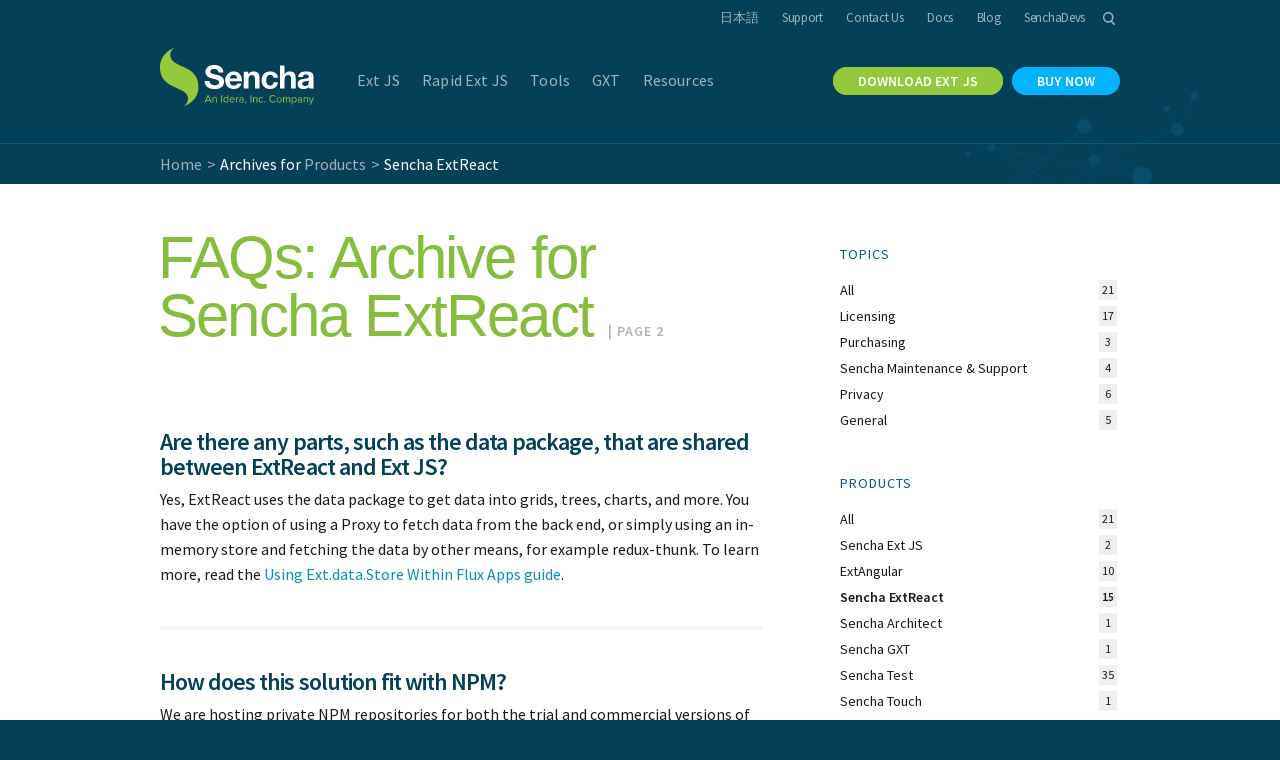

--- FILE ---
content_type: text/html; charset=UTF-8
request_url: https://staging.sencha.com/support/faqs/category/products/sencha-extreact/page/2/
body_size: 56991
content:
<!DOCTYPE html>
<html lang="en-US" prefix="og: http://ogp.me/ns#">
<head ><meta charset="UTF-8" /><script>if(navigator.userAgent.match(/MSIE|Internet Explorer/i)||navigator.userAgent.match(/Trident\/7\..*?rv:11/i)){var href=document.location.href;if(!href.match(/[?&]nowprocket/)){if(href.indexOf("?")==-1){if(href.indexOf("#")==-1){document.location.href=href+"?nowprocket=1"}else{document.location.href=href.replace("#","?nowprocket=1#")}}else{if(href.indexOf("#")==-1){document.location.href=href+"&nowprocket=1"}else{document.location.href=href.replace("#","&nowprocket=1#")}}}}</script><script>class RocketLazyLoadScripts{constructor(){this.v="1.2.3",this.triggerEvents=["keydown","mousedown","mousemove","touchmove","touchstart","touchend","wheel"],this.userEventHandler=this._triggerListener.bind(this),this.touchStartHandler=this._onTouchStart.bind(this),this.touchMoveHandler=this._onTouchMove.bind(this),this.touchEndHandler=this._onTouchEnd.bind(this),this.clickHandler=this._onClick.bind(this),this.interceptedClicks=[],window.addEventListener("pageshow",t=>{this.persisted=t.persisted}),window.addEventListener("DOMContentLoaded",()=>{this._preconnect3rdParties()}),this.delayedScripts={normal:[],async:[],defer:[]},this.trash=[],this.allJQueries=[]}_addUserInteractionListener(t){if(document.hidden){t._triggerListener();return}this.triggerEvents.forEach(e=>window.addEventListener(e,t.userEventHandler,{passive:!0})),window.addEventListener("touchstart",t.touchStartHandler,{passive:!0}),window.addEventListener("mousedown",t.touchStartHandler),document.addEventListener("visibilitychange",t.userEventHandler)}_removeUserInteractionListener(){this.triggerEvents.forEach(t=>window.removeEventListener(t,this.userEventHandler,{passive:!0})),document.removeEventListener("visibilitychange",this.userEventHandler)}_onTouchStart(t){"HTML"!==t.target.tagName&&(window.addEventListener("touchend",this.touchEndHandler),window.addEventListener("mouseup",this.touchEndHandler),window.addEventListener("touchmove",this.touchMoveHandler,{passive:!0}),window.addEventListener("mousemove",this.touchMoveHandler),t.target.addEventListener("click",this.clickHandler),this._renameDOMAttribute(t.target,"onclick","rocket-onclick"),this._pendingClickStarted())}_onTouchMove(t){window.removeEventListener("touchend",this.touchEndHandler),window.removeEventListener("mouseup",this.touchEndHandler),window.removeEventListener("touchmove",this.touchMoveHandler,{passive:!0}),window.removeEventListener("mousemove",this.touchMoveHandler),t.target.removeEventListener("click",this.clickHandler),this._renameDOMAttribute(t.target,"rocket-onclick","onclick"),this._pendingClickFinished()}_onTouchEnd(t){window.removeEventListener("touchend",this.touchEndHandler),window.removeEventListener("mouseup",this.touchEndHandler),window.removeEventListener("touchmove",this.touchMoveHandler,{passive:!0}),window.removeEventListener("mousemove",this.touchMoveHandler)}_onClick(t){t.target.removeEventListener("click",this.clickHandler),this._renameDOMAttribute(t.target,"rocket-onclick","onclick"),this.interceptedClicks.push(t),t.preventDefault(),t.stopPropagation(),t.stopImmediatePropagation(),this._pendingClickFinished()}_replayClicks(){window.removeEventListener("touchstart",this.touchStartHandler,{passive:!0}),window.removeEventListener("mousedown",this.touchStartHandler),this.interceptedClicks.forEach(t=>{t.target.dispatchEvent(new MouseEvent("click",{view:t.view,bubbles:!0,cancelable:!0}))})}_waitForPendingClicks(){return new Promise(t=>{this._isClickPending?this._pendingClickFinished=t:t()})}_pendingClickStarted(){this._isClickPending=!0}_pendingClickFinished(){this._isClickPending=!1}_renameDOMAttribute(t,e,r){t.hasAttribute&&t.hasAttribute(e)&&(event.target.setAttribute(r,event.target.getAttribute(e)),event.target.removeAttribute(e))}_triggerListener(){this._removeUserInteractionListener(this),"loading"===document.readyState?document.addEventListener("DOMContentLoaded",this._loadEverythingNow.bind(this)):this._loadEverythingNow()}_preconnect3rdParties(){let t=[];document.querySelectorAll("script[type=rocketlazyloadscript]").forEach(e=>{if(e.hasAttribute("src")){let r=new URL(e.src).origin;r!==location.origin&&t.push({src:r,crossOrigin:e.crossOrigin||"module"===e.getAttribute("data-rocket-type")})}}),t=[...new Map(t.map(t=>[JSON.stringify(t),t])).values()],this._batchInjectResourceHints(t,"preconnect")}async _loadEverythingNow(){this.lastBreath=Date.now(),this._delayEventListeners(this),this._delayJQueryReady(this),this._handleDocumentWrite(),this._registerAllDelayedScripts(),this._preloadAllScripts(),await this._loadScriptsFromList(this.delayedScripts.normal),await this._loadScriptsFromList(this.delayedScripts.defer),await this._loadScriptsFromList(this.delayedScripts.async);try{await this._triggerDOMContentLoaded(),await this._triggerWindowLoad()}catch(t){console.error(t)}window.dispatchEvent(new Event("rocket-allScriptsLoaded")),this._waitForPendingClicks().then(()=>{this._replayClicks()}),this._emptyTrash()}_registerAllDelayedScripts(){document.querySelectorAll("script[type=rocketlazyloadscript]").forEach(t=>{t.hasAttribute("data-rocket-src")?t.hasAttribute("async")&&!1!==t.async?this.delayedScripts.async.push(t):t.hasAttribute("defer")&&!1!==t.defer||"module"===t.getAttribute("data-rocket-type")?this.delayedScripts.defer.push(t):this.delayedScripts.normal.push(t):this.delayedScripts.normal.push(t)})}async _transformScript(t){return new Promise((await this._littleBreath(),navigator.userAgent.indexOf("Firefox/")>0||""===navigator.vendor)?e=>{let r=document.createElement("script");[...t.attributes].forEach(t=>{let e=t.nodeName;"type"!==e&&("data-rocket-type"===e&&(e="type"),"data-rocket-src"===e&&(e="src"),r.setAttribute(e,t.nodeValue))}),t.text&&(r.text=t.text),r.hasAttribute("src")?(r.addEventListener("load",e),r.addEventListener("error",e)):(r.text=t.text,e());try{t.parentNode.replaceChild(r,t)}catch(i){e()}}:async e=>{function r(){t.setAttribute("data-rocket-status","failed"),e()}try{let i=t.getAttribute("data-rocket-type"),n=t.getAttribute("data-rocket-src");t.text,i?(t.type=i,t.removeAttribute("data-rocket-type")):t.removeAttribute("type"),t.addEventListener("load",function r(){t.setAttribute("data-rocket-status","executed"),e()}),t.addEventListener("error",r),n?(t.removeAttribute("data-rocket-src"),t.src=n):t.src="data:text/javascript;base64,"+window.btoa(unescape(encodeURIComponent(t.text)))}catch(s){r()}})}async _loadScriptsFromList(t){let e=t.shift();return e&&e.isConnected?(await this._transformScript(e),this._loadScriptsFromList(t)):Promise.resolve()}_preloadAllScripts(){this._batchInjectResourceHints([...this.delayedScripts.normal,...this.delayedScripts.defer,...this.delayedScripts.async],"preload")}_batchInjectResourceHints(t,e){var r=document.createDocumentFragment();t.forEach(t=>{let i=t.getAttribute&&t.getAttribute("data-rocket-src")||t.src;if(i){let n=document.createElement("link");n.href=i,n.rel=e,"preconnect"!==e&&(n.as="script"),t.getAttribute&&"module"===t.getAttribute("data-rocket-type")&&(n.crossOrigin=!0),t.crossOrigin&&(n.crossOrigin=t.crossOrigin),t.integrity&&(n.integrity=t.integrity),r.appendChild(n),this.trash.push(n)}}),document.head.appendChild(r)}_delayEventListeners(t){let e={};function r(t,r){!function t(r){e[r]||(e[r]={originalFunctions:{add:r.addEventListener,remove:r.removeEventListener},eventsToRewrite:[]},r.addEventListener=function(){arguments[0]=i(arguments[0]),e[r].originalFunctions.add.apply(r,arguments)},r.removeEventListener=function(){arguments[0]=i(arguments[0]),e[r].originalFunctions.remove.apply(r,arguments)});function i(t){return e[r].eventsToRewrite.indexOf(t)>=0?"rocket-"+t:t}}(t),e[t].eventsToRewrite.push(r)}function i(t,e){let r=t[e];Object.defineProperty(t,e,{get:()=>r||function(){},set(i){t["rocket"+e]=r=i}})}r(document,"DOMContentLoaded"),r(window,"DOMContentLoaded"),r(window,"load"),r(window,"pageshow"),r(document,"readystatechange"),i(document,"onreadystatechange"),i(window,"onload"),i(window,"onpageshow")}_delayJQueryReady(t){let e;function r(r){if(r&&r.fn&&!t.allJQueries.includes(r)){r.fn.ready=r.fn.init.prototype.ready=function(e){return t.domReadyFired?e.bind(document)(r):document.addEventListener("rocket-DOMContentLoaded",()=>e.bind(document)(r)),r([])};let i=r.fn.on;r.fn.on=r.fn.init.prototype.on=function(){if(this[0]===window){function t(t){return t.split(" ").map(t=>"load"===t||0===t.indexOf("load.")?"rocket-jquery-load":t).join(" ")}"string"==typeof arguments[0]||arguments[0]instanceof String?arguments[0]=t(arguments[0]):"object"==typeof arguments[0]&&Object.keys(arguments[0]).forEach(e=>{let r=arguments[0][e];delete arguments[0][e],arguments[0][t(e)]=r})}return i.apply(this,arguments),this},t.allJQueries.push(r)}e=r}r(window.jQuery),Object.defineProperty(window,"jQuery",{get:()=>e,set(t){r(t)}})}async _triggerDOMContentLoaded(){this.domReadyFired=!0,await this._littleBreath(),document.dispatchEvent(new Event("rocket-DOMContentLoaded")),await this._littleBreath(),window.dispatchEvent(new Event("rocket-DOMContentLoaded")),await this._littleBreath(),document.dispatchEvent(new Event("rocket-readystatechange")),await this._littleBreath(),document.rocketonreadystatechange&&document.rocketonreadystatechange()}async _triggerWindowLoad(){await this._littleBreath(),window.dispatchEvent(new Event("rocket-load")),await this._littleBreath(),window.rocketonload&&window.rocketonload(),await this._littleBreath(),this.allJQueries.forEach(t=>t(window).trigger("rocket-jquery-load")),await this._littleBreath();let t=new Event("rocket-pageshow");t.persisted=this.persisted,window.dispatchEvent(t),await this._littleBreath(),window.rocketonpageshow&&window.rocketonpageshow({persisted:this.persisted})}_handleDocumentWrite(){let t=new Map;document.write=document.writeln=function(e){let r=document.currentScript;r||console.error("WPRocket unable to document.write this: "+e);let i=document.createRange(),n=r.parentElement,s=t.get(r);void 0===s&&(s=r.nextSibling,t.set(r,s));let a=document.createDocumentFragment();i.setStart(a,0),a.appendChild(i.createContextualFragment(e)),n.insertBefore(a,s)}}async _littleBreath(){Date.now()-this.lastBreath>45&&(await this._requestAnimFrame(),this.lastBreath=Date.now())}async _requestAnimFrame(){return document.hidden?new Promise(t=>setTimeout(t)):new Promise(t=>requestAnimationFrame(t))}_emptyTrash(){this.trash.forEach(t=>t.remove())}static run(){let t=new RocketLazyLoadScripts;t._addUserInteractionListener(t)}}RocketLazyLoadScripts.run(),document.addEventListener("readystatechange",t=>{"complete"===t.target.readyState&&setTimeout(()=>{document.getElementById("preloader")?.setAttribute("style","opacity:0;z-index:-9999"),document.dispatchEvent(new CustomEvent("onPageLoadEvent",{detail:{},bubbles:!0,cancelable:!0}))},2500)});</script>

<meta name="viewport" content="width=device-width, initial-scale=1" />
 
	
			<meta name="description" content="Yes, ExtReact uses the data package to get data into grids, trees, charts, and more. You have the option of using a Proxy to fetch data from the back " />
	
	<meta name="viewport" content="width=device-width, initial-scale=1.0, maximum-scale=5" />

	<meta name="google-site-verification" content="fAEnbCr3APLaYzmYyphgEpdlQWkmcxaOwfl_TFBE5gI" />

	<link rel="alternate" type="application/rss+xml" title="Sencha » Videos Feed" href="https://play.vidyard.com/feeds/IgT1KkAdZXuHftn3oRffBg.rss">
	<link rel="alternate" type="application/rss+xml" title="Sencha » Webcasts Feed" href="https://www.brighttalk.com/channel/11505/feed/rss">
	<style type="text/css">
		/*{"c":"2016-03-02T01:02:41Z","s":"prod-origin-eda6965a","v":"83ef36"}*/
		/*
		* The Typekit service used to deliver this font or fonts for use on websites
		* is provided by Adobe and is subject to these Terms of Use
		* http://www.adobe.com/products/eulas/tou_typekit. For font license
		* information, see the list below.
		*
		* effra:
		*   - http://typekit.com/eulas/00000000000000000001787a
		*   - http://typekit.com/eulas/00000000000000000001787c
		*   - http://typekit.com/eulas/00000000000000000001787e
		*   - http://typekit.com/eulas/000000000000000000017880
		*   - http://typekit.com/eulas/000000000000000000017882
		*   - http://typekit.com/eulas/000000000000000000017879
		*   - http://typekit.com/eulas/00000000000000000001787b
		*   - http://typekit.com/eulas/00000000000000000001787d
		*   - http://typekit.com/eulas/00000000000000000001787f
		*   - http://typekit.com/eulas/000000000000000000017881
		*
		* (c) 2009-2016 Adobe Systems Incorporated. All Rights Reserved.
		*/

		.wf-loading {
			visibility: visible !important;
		}

		.site-container {
			min-height: 100vh;
		}

		/*.loading .gch-header-slider, .loading .gch-header-content, .loading .site-container .site-inner,*/
		.loading.woocommerce-checkout .entry-content div:not(.woocommerce) > *,
		.woocommerce-checkout .entry-content div.woocommerce > *,
		.loading img {
			opacity: 0;
		}

		.loaded.woocommerce-checkout .entry-content div:not(.woocommerce) > *,
		.loaded img {
			-webkit-transition: opacity 0.3s ease;
			-moz-transition: opacity 0.3s ease;
			-ms-transition: opacity 0.3s ease;
			-o-transition: opacity 0.3s ease;
			transition: opacity 0.3s ease-out;
		}
	</style>

	<noscript>
		<style type="text/css">
			.no-js.loading .site-container {
				opacity: 1;
				-webkit-transition: opacity 0.3s ease;
				-moz-transition: opacity 0.3s ease;
				-ms-transition: opacity 0.3s ease;
				-o-transition: opacity 0.3s ease;
				transition: opacity 0.3s ease-out;
			}
			.gch-header-slider .slide {
				display: block;
				float: none !important;
				clear: both;
				border-bottom-color: #ccc;
				border-bottom-width: 1px;
				border-bottom-style: solid;
				padding-bottom: 40px;
			}
		</style>
	</noscript>

	<script type="rocketlazyloadscript" data-rocket-type="text/javascript" data-rocket-src="https://maps.googleapis.com/maps/api/js?key=AIzaSyB37qh-XB7kOKQgtWaDuI-9m6gmwqmORKs" async="" defer=""></script>

<meta name='robots' content='noindex, nofollow' />

<!-- Google Tag Manager for WordPress by gtm4wp.com -->
<script data-cfasync="false" data-pagespeed-no-defer>
	var gtm4wp_datalayer_name = "dataLayer";
	var dataLayer = dataLayer || [];
	const gtm4wp_use_sku_instead = 1;
	const gtm4wp_id_prefix = '';
	const gtm4wp_remarketing = false;
	const gtm4wp_eec = false;
	const gtm4wp_classicec = true;
	const gtm4wp_currency = 'USD';
	const gtm4wp_product_per_impression = false;
	const gtm4wp_needs_shipping_address = false;
	const gtm4wp_business_vertical = 'retail';
	const gtm4wp_business_vertical_id = 'id';
</script>
<!-- End Google Tag Manager for WordPress by gtm4wp.com --><meta property="og:locale" content="en_US" />
<meta property="og:type" content="object" />
<meta property="og:title" content="Sencha ExtReact" />
<meta property="og:url" content="https://staging.sencha.com/support/faqs/category/products/sencha-extreact/" />
<meta property="og:site_name" content="Sencha.com" />

	<!-- This site is optimized with the Yoast SEO plugin v21.6 - https://yoast.com/wordpress/plugins/seo/ -->
	<title>Sencha ExtReact Archives - Page 2 of 2 - Sencha.com</title>
	<meta property="og:locale" content="en_US" />
	<meta property="og:type" content="article" />
	<meta property="og:title" content="Sencha ExtReact Archives - Page 2 of 2 - Sencha.com" />
	<meta property="og:url" content="https://staging.sencha.com/support/faqs/category/products/sencha-extreact/" />
	<meta property="og:site_name" content="Sencha.com" />
	<meta name="twitter:card" content="summary_large_image" />
	<script type="application/ld+json" class="yoast-schema-graph">{"@context":"https://schema.org","@graph":[{"@type":"CollectionPage","@id":"https://staging.sencha.com/support/faqs/category/products/sencha-extreact/","url":"https://staging.sencha.com/support/faqs/category/products/sencha-extreact/page/2/","name":"Sencha ExtReact Archives - Page 2 of 2 - Sencha.com","isPartOf":{"@id":"https://staging.sencha.com/#website"},"breadcrumb":{"@id":"https://staging.sencha.com/support/faqs/category/products/sencha-extreact/page/2/#breadcrumb"},"inLanguage":"en-US"},{"@type":"BreadcrumbList","@id":"https://staging.sencha.com/support/faqs/category/products/sencha-extreact/page/2/#breadcrumb","itemListElement":[{"@type":"ListItem","position":1,"name":"Home","item":"https://staging.sencha.com/"},{"@type":"ListItem","position":2,"name":"Products","item":"https://staging.sencha.com/support/faqs/category/products/"},{"@type":"ListItem","position":3,"name":"Sencha ExtReact"}]},{"@type":"WebSite","@id":"https://staging.sencha.com/#website","url":"https://staging.sencha.com/","name":"Sencha.com","description":"Sencha - JavaScript Grid and UI Components","potentialAction":[{"@type":"SearchAction","target":{"@type":"EntryPoint","urlTemplate":"https://staging.sencha.com/?s={search_term_string}"},"query-input":"required name=search_term_string"}],"inLanguage":"en-US"}]}</script>
	<!-- / Yoast SEO plugin. -->


<link rel='dns-prefetch' href='//unpkg.com' />

<link rel="alternate" type="application/rss+xml" title="Sencha.com &raquo; Feed" href="https://staging.sencha.com/feed/" />
<link rel="alternate" type="application/rss+xml" title="Sencha.com &raquo; Comments Feed" href="https://staging.sencha.com/comments/feed/" />
<link rel="alternate" type="application/rss+xml" title="Sencha.com &raquo; Sencha ExtReact Categories Feed" href="https://staging.sencha.com/support/faqs/category/products/sencha-extreact/feed/" />
<style type="text/css">
img.wp-smiley,
img.emoji {
	display: inline !important;
	border: none !important;
	box-shadow: none !important;
	height: 1em !important;
	width: 1em !important;
	margin: 0 0.07em !important;
	vertical-align: -0.1em !important;
	background: none !important;
	padding: 0 !important;
}
</style>
	<link data-minify="1" rel='stylesheet' id='bxslider-css-css' href='https://staging.sencha.com/wp-content/cache/min/1/wp-content/plugins/kiwi-logo-carousel/third-party/jquery.bxslider/jquery.bxslider.css?ver=1725951954' type='text/css' media='' />
<link data-minify="1" rel='stylesheet' id='kiwi-logo-carousel-styles-css' href='https://staging.sencha.com/wp-content/cache/min/1/wp-content/plugins/kiwi-logo-carousel/custom-styles.css?ver=1725951954' type='text/css' media='' />
<link data-minify="1" rel='stylesheet' id='sencha-inc-css' href='https://staging.sencha.com/wp-content/cache/min/1/wp-content/themes/sencha/style.css?ver=1725951955' type='text/css' media='all' />
<link rel='stylesheet' id='wp-block-library-css' href='https://staging.sencha.com/wp-includes/css/dist/block-library/style.min.css?ver=6.3' type='text/css' media='all' />
<link data-minify="1" rel='stylesheet' id='wc-block-vendors-style-css' href='https://staging.sencha.com/wp-content/cache/min/1/wp-content/plugins/woocommerce/packages/woocommerce-blocks/build/vendors-style.css?ver=1725951955' type='text/css' media='all' />
<link data-minify="1" rel='stylesheet' id='wc-block-style-css' href='https://staging.sencha.com/wp-content/cache/min/1/wp-content/plugins/woocommerce/packages/woocommerce-blocks/build/style.css?ver=1725951955' type='text/css' media='all' />
<style id='classic-theme-styles-inline-css' type='text/css'>
/*! This file is auto-generated */
.wp-block-button__link{color:#fff;background-color:#32373c;border-radius:9999px;box-shadow:none;text-decoration:none;padding:calc(.667em + 2px) calc(1.333em + 2px);font-size:1.125em}.wp-block-file__button{background:#32373c;color:#fff;text-decoration:none}
</style>
<style id='global-styles-inline-css' type='text/css'>
body{--wp--preset--color--black: #000000;--wp--preset--color--cyan-bluish-gray: #abb8c3;--wp--preset--color--white: #ffffff;--wp--preset--color--pale-pink: #f78da7;--wp--preset--color--vivid-red: #cf2e2e;--wp--preset--color--luminous-vivid-orange: #ff6900;--wp--preset--color--luminous-vivid-amber: #fcb900;--wp--preset--color--light-green-cyan: #7bdcb5;--wp--preset--color--vivid-green-cyan: #00d084;--wp--preset--color--pale-cyan-blue: #8ed1fc;--wp--preset--color--vivid-cyan-blue: #0693e3;--wp--preset--color--vivid-purple: #9b51e0;--wp--preset--gradient--vivid-cyan-blue-to-vivid-purple: linear-gradient(135deg,rgba(6,147,227,1) 0%,rgb(155,81,224) 100%);--wp--preset--gradient--light-green-cyan-to-vivid-green-cyan: linear-gradient(135deg,rgb(122,220,180) 0%,rgb(0,208,130) 100%);--wp--preset--gradient--luminous-vivid-amber-to-luminous-vivid-orange: linear-gradient(135deg,rgba(252,185,0,1) 0%,rgba(255,105,0,1) 100%);--wp--preset--gradient--luminous-vivid-orange-to-vivid-red: linear-gradient(135deg,rgba(255,105,0,1) 0%,rgb(207,46,46) 100%);--wp--preset--gradient--very-light-gray-to-cyan-bluish-gray: linear-gradient(135deg,rgb(238,238,238) 0%,rgb(169,184,195) 100%);--wp--preset--gradient--cool-to-warm-spectrum: linear-gradient(135deg,rgb(74,234,220) 0%,rgb(151,120,209) 20%,rgb(207,42,186) 40%,rgb(238,44,130) 60%,rgb(251,105,98) 80%,rgb(254,248,76) 100%);--wp--preset--gradient--blush-light-purple: linear-gradient(135deg,rgb(255,206,236) 0%,rgb(152,150,240) 100%);--wp--preset--gradient--blush-bordeaux: linear-gradient(135deg,rgb(254,205,165) 0%,rgb(254,45,45) 50%,rgb(107,0,62) 100%);--wp--preset--gradient--luminous-dusk: linear-gradient(135deg,rgb(255,203,112) 0%,rgb(199,81,192) 50%,rgb(65,88,208) 100%);--wp--preset--gradient--pale-ocean: linear-gradient(135deg,rgb(255,245,203) 0%,rgb(182,227,212) 50%,rgb(51,167,181) 100%);--wp--preset--gradient--electric-grass: linear-gradient(135deg,rgb(202,248,128) 0%,rgb(113,206,126) 100%);--wp--preset--gradient--midnight: linear-gradient(135deg,rgb(2,3,129) 0%,rgb(40,116,252) 100%);--wp--preset--font-size--small: 13px;--wp--preset--font-size--medium: 20px;--wp--preset--font-size--large: 36px;--wp--preset--font-size--x-large: 42px;--wp--preset--spacing--20: 0.44rem;--wp--preset--spacing--30: 0.67rem;--wp--preset--spacing--40: 1rem;--wp--preset--spacing--50: 1.5rem;--wp--preset--spacing--60: 2.25rem;--wp--preset--spacing--70: 3.38rem;--wp--preset--spacing--80: 5.06rem;--wp--preset--shadow--natural: 6px 6px 9px rgba(0, 0, 0, 0.2);--wp--preset--shadow--deep: 12px 12px 50px rgba(0, 0, 0, 0.4);--wp--preset--shadow--sharp: 6px 6px 0px rgba(0, 0, 0, 0.2);--wp--preset--shadow--outlined: 6px 6px 0px -3px rgba(255, 255, 255, 1), 6px 6px rgba(0, 0, 0, 1);--wp--preset--shadow--crisp: 6px 6px 0px rgba(0, 0, 0, 1);}:where(.is-layout-flex){gap: 0.5em;}:where(.is-layout-grid){gap: 0.5em;}body .is-layout-flow > .alignleft{float: left;margin-inline-start: 0;margin-inline-end: 2em;}body .is-layout-flow > .alignright{float: right;margin-inline-start: 2em;margin-inline-end: 0;}body .is-layout-flow > .aligncenter{margin-left: auto !important;margin-right: auto !important;}body .is-layout-constrained > .alignleft{float: left;margin-inline-start: 0;margin-inline-end: 2em;}body .is-layout-constrained > .alignright{float: right;margin-inline-start: 2em;margin-inline-end: 0;}body .is-layout-constrained > .aligncenter{margin-left: auto !important;margin-right: auto !important;}body .is-layout-constrained > :where(:not(.alignleft):not(.alignright):not(.alignfull)){max-width: var(--wp--style--global--content-size);margin-left: auto !important;margin-right: auto !important;}body .is-layout-constrained > .alignwide{max-width: var(--wp--style--global--wide-size);}body .is-layout-flex{display: flex;}body .is-layout-flex{flex-wrap: wrap;align-items: center;}body .is-layout-flex > *{margin: 0;}body .is-layout-grid{display: grid;}body .is-layout-grid > *{margin: 0;}:where(.wp-block-columns.is-layout-flex){gap: 2em;}:where(.wp-block-columns.is-layout-grid){gap: 2em;}:where(.wp-block-post-template.is-layout-flex){gap: 1.25em;}:where(.wp-block-post-template.is-layout-grid){gap: 1.25em;}.has-black-color{color: var(--wp--preset--color--black) !important;}.has-cyan-bluish-gray-color{color: var(--wp--preset--color--cyan-bluish-gray) !important;}.has-white-color{color: var(--wp--preset--color--white) !important;}.has-pale-pink-color{color: var(--wp--preset--color--pale-pink) !important;}.has-vivid-red-color{color: var(--wp--preset--color--vivid-red) !important;}.has-luminous-vivid-orange-color{color: var(--wp--preset--color--luminous-vivid-orange) !important;}.has-luminous-vivid-amber-color{color: var(--wp--preset--color--luminous-vivid-amber) !important;}.has-light-green-cyan-color{color: var(--wp--preset--color--light-green-cyan) !important;}.has-vivid-green-cyan-color{color: var(--wp--preset--color--vivid-green-cyan) !important;}.has-pale-cyan-blue-color{color: var(--wp--preset--color--pale-cyan-blue) !important;}.has-vivid-cyan-blue-color{color: var(--wp--preset--color--vivid-cyan-blue) !important;}.has-vivid-purple-color{color: var(--wp--preset--color--vivid-purple) !important;}.has-black-background-color{background-color: var(--wp--preset--color--black) !important;}.has-cyan-bluish-gray-background-color{background-color: var(--wp--preset--color--cyan-bluish-gray) !important;}.has-white-background-color{background-color: var(--wp--preset--color--white) !important;}.has-pale-pink-background-color{background-color: var(--wp--preset--color--pale-pink) !important;}.has-vivid-red-background-color{background-color: var(--wp--preset--color--vivid-red) !important;}.has-luminous-vivid-orange-background-color{background-color: var(--wp--preset--color--luminous-vivid-orange) !important;}.has-luminous-vivid-amber-background-color{background-color: var(--wp--preset--color--luminous-vivid-amber) !important;}.has-light-green-cyan-background-color{background-color: var(--wp--preset--color--light-green-cyan) !important;}.has-vivid-green-cyan-background-color{background-color: var(--wp--preset--color--vivid-green-cyan) !important;}.has-pale-cyan-blue-background-color{background-color: var(--wp--preset--color--pale-cyan-blue) !important;}.has-vivid-cyan-blue-background-color{background-color: var(--wp--preset--color--vivid-cyan-blue) !important;}.has-vivid-purple-background-color{background-color: var(--wp--preset--color--vivid-purple) !important;}.has-black-border-color{border-color: var(--wp--preset--color--black) !important;}.has-cyan-bluish-gray-border-color{border-color: var(--wp--preset--color--cyan-bluish-gray) !important;}.has-white-border-color{border-color: var(--wp--preset--color--white) !important;}.has-pale-pink-border-color{border-color: var(--wp--preset--color--pale-pink) !important;}.has-vivid-red-border-color{border-color: var(--wp--preset--color--vivid-red) !important;}.has-luminous-vivid-orange-border-color{border-color: var(--wp--preset--color--luminous-vivid-orange) !important;}.has-luminous-vivid-amber-border-color{border-color: var(--wp--preset--color--luminous-vivid-amber) !important;}.has-light-green-cyan-border-color{border-color: var(--wp--preset--color--light-green-cyan) !important;}.has-vivid-green-cyan-border-color{border-color: var(--wp--preset--color--vivid-green-cyan) !important;}.has-pale-cyan-blue-border-color{border-color: var(--wp--preset--color--pale-cyan-blue) !important;}.has-vivid-cyan-blue-border-color{border-color: var(--wp--preset--color--vivid-cyan-blue) !important;}.has-vivid-purple-border-color{border-color: var(--wp--preset--color--vivid-purple) !important;}.has-vivid-cyan-blue-to-vivid-purple-gradient-background{background: var(--wp--preset--gradient--vivid-cyan-blue-to-vivid-purple) !important;}.has-light-green-cyan-to-vivid-green-cyan-gradient-background{background: var(--wp--preset--gradient--light-green-cyan-to-vivid-green-cyan) !important;}.has-luminous-vivid-amber-to-luminous-vivid-orange-gradient-background{background: var(--wp--preset--gradient--luminous-vivid-amber-to-luminous-vivid-orange) !important;}.has-luminous-vivid-orange-to-vivid-red-gradient-background{background: var(--wp--preset--gradient--luminous-vivid-orange-to-vivid-red) !important;}.has-very-light-gray-to-cyan-bluish-gray-gradient-background{background: var(--wp--preset--gradient--very-light-gray-to-cyan-bluish-gray) !important;}.has-cool-to-warm-spectrum-gradient-background{background: var(--wp--preset--gradient--cool-to-warm-spectrum) !important;}.has-blush-light-purple-gradient-background{background: var(--wp--preset--gradient--blush-light-purple) !important;}.has-blush-bordeaux-gradient-background{background: var(--wp--preset--gradient--blush-bordeaux) !important;}.has-luminous-dusk-gradient-background{background: var(--wp--preset--gradient--luminous-dusk) !important;}.has-pale-ocean-gradient-background{background: var(--wp--preset--gradient--pale-ocean) !important;}.has-electric-grass-gradient-background{background: var(--wp--preset--gradient--electric-grass) !important;}.has-midnight-gradient-background{background: var(--wp--preset--gradient--midnight) !important;}.has-small-font-size{font-size: var(--wp--preset--font-size--small) !important;}.has-medium-font-size{font-size: var(--wp--preset--font-size--medium) !important;}.has-large-font-size{font-size: var(--wp--preset--font-size--large) !important;}.has-x-large-font-size{font-size: var(--wp--preset--font-size--x-large) !important;}
.wp-block-navigation a:where(:not(.wp-element-button)){color: inherit;}
:where(.wp-block-post-template.is-layout-flex){gap: 1.25em;}:where(.wp-block-post-template.is-layout-grid){gap: 1.25em;}
:where(.wp-block-columns.is-layout-flex){gap: 2em;}:where(.wp-block-columns.is-layout-grid){gap: 2em;}
.wp-block-pullquote{font-size: 1.5em;line-height: 1.6;}
</style>
<link data-minify="1" rel='stylesheet' id='dashicons-css' href='https://staging.sencha.com/wp-content/cache/min/1/wp-includes/css/dashicons.min.css?ver=1725951955' type='text/css' media='all' />
<link rel='stylesheet' id='post-views-counter-frontend-css' href='https://staging.sencha.com/wp-content/plugins/post-views-counter/css/frontend.min.css?ver=1.4.5' type='text/css' media='all' />
<link data-minify="1" rel='stylesheet' id='pld-font-awesome-css' href='https://staging.sencha.com/wp-content/cache/min/1/wp-content/plugins/posts-like-dislike/css/fontawesome/css/all.min.css?ver=1725951955' type='text/css' media='all' />
<link data-minify="1" rel='stylesheet' id='pld-frontend-css' href='https://staging.sencha.com/wp-content/cache/min/1/wp-content/plugins/posts-like-dislike/css/pld-frontend.css?ver=1725951955' type='text/css' media='all' />
<link data-minify="1" rel='stylesheet' id='gch-frontend-styles-css' href='https://staging.sencha.com/wp-content/cache/min/1/wp-content/plugins/genesis-custom-headers/css/gch-frontend-styles.css?ver=1725951955' type='text/css' media='all' />
<link data-minify="1" rel='stylesheet' id='theme.css-css' href='https://staging.sencha.com/wp-content/cache/min/1/wp-content/plugins/popup-builder/public/css/theme.css?ver=1725951955' type='text/css' media='all' />
<link data-minify="1" rel='stylesheet' id='wp-style-kit-css' href='https://staging.sencha.com/wp-content/cache/min/1/wp-content/plugins/sencha-site-configuration/wp-style-kit.css?ver=1725951955' type='text/css' media='all' />
<link data-minify="1" rel='stylesheet' id='woocommerce-layout-css' href='https://staging.sencha.com/wp-content/cache/min/1/wp-content/plugins/woocommerce/assets/css/woocommerce-layout.css?ver=1725951955' type='text/css' media='all' />
<link data-minify="1" rel='stylesheet' id='woocommerce-smallscreen-css' href='https://staging.sencha.com/wp-content/cache/min/1/wp-content/plugins/woocommerce/assets/css/woocommerce-smallscreen.css?ver=1725951955' type='text/css' media='only screen and (max-width: 768px)' />
<link data-minify="1" rel='stylesheet' id='woocommerce-general-css' href='https://staging.sencha.com/wp-content/cache/min/1/wp-content/plugins/woocommerce/assets/css/woocommerce.css?ver=1725951955' type='text/css' media='all' />
<style id='woocommerce-inline-inline-css' type='text/css'>
.woocommerce form .form-row .required { visibility: visible; }
</style>
<link rel='stylesheet' id='codemirror-blocks--css' href='https://staging.sencha.com/wp-content/plugins/wp-codemirror-block/assets/blocks/blocks.style.build.min.css?ver=1698914592' type='text/css' media='all' />
<link rel='stylesheet' id='ivory-search-styles-css' href='https://staging.sencha.com/wp-content/plugins/add-search-to-menu/public/css/ivory-search.min.css?ver=5.5.4' type='text/css' media='all' />
<link data-minify="1" rel='stylesheet' id='real-time-validation-plugin-styles-css' href='https://staging.sencha.com/wp-content/cache/min/1/wp-content/plugins/real-time-validation-for-gravity-forms/public/assets/css/public.css?ver=1725951955' type='text/css' media='all' />
<link data-minify="1" rel='stylesheet' id='AOS_animate-css' href='https://staging.sencha.com/wp-content/cache/min/1/aos@2.3.1/dist/aos.css?ver=1725951955' type='text/css' media='all' />
<link rel='stylesheet' id='subscribe-forms-css-css' href='https://staging.sencha.com/wp-content/plugins/easy-social-share-buttons3/assets/modules/subscribe-forms.min.css?ver=9.3' type='text/css' media='all' />
<link rel='stylesheet' id='click2tweet-css-css' href='https://staging.sencha.com/wp-content/plugins/easy-social-share-buttons3/assets/modules/click-to-tweet.min.css?ver=9.3' type='text/css' media='all' />
<link data-minify="1" rel='stylesheet' id='easy-social-share-buttons-css' href='https://staging.sencha.com/wp-content/cache/min/1/wp-content/plugins/easy-social-share-buttons3/assets/css/easy-social-share-buttons.min.css?ver=1725951956' type='text/css' media='all' />
<link rel='stylesheet' id='sv-wc-payment-gateway-payment-form-v5_10_4-css' href='https://staging.sencha.com/wp-content/plugins/woocommerce-gateway-authorize-net-cim/vendor/skyverge/wc-plugin-framework/woocommerce/payment-gateway/assets/css/frontend/sv-wc-payment-gateway-payment-form.min.css?ver=5.10.4' type='text/css' media='all' />
<script type="rocketlazyloadscript" data-rocket-type='text/javascript' data-rocket-src='https://staging.sencha.com/wp-includes/js/jquery/jquery.min.js?ver=3.7.0' id='jquery-core-js' defer></script>
<script type="rocketlazyloadscript" data-rocket-type='text/javascript' data-rocket-src='https://staging.sencha.com/wp-includes/js/jquery/jquery-migrate.min.js?ver=3.4.1' id='jquery-migrate-js' defer></script>
<script type='text/javascript' id='pld-frontend-js-extra'>
/* <![CDATA[ */
var pld_js_object = {"admin_ajax_url":"https:\/\/staging.sencha.com\/wp-admin\/admin-ajax.php","admin_ajax_nonce":"db4c869129"};
/* ]]> */
</script>
<script type="rocketlazyloadscript" data-minify="1" data-rocket-type='text/javascript' data-rocket-src='https://staging.sencha.com/wp-content/cache/min/1/wp-content/plugins/posts-like-dislike/js/pld-frontend.js?ver=1725951956' id='pld-frontend-js' defer></script>
<script type="rocketlazyloadscript" id="Popup.js-js-before" data-rocket-type="text/javascript">
var sgpbPublicUrl = "https:\/\/staging.sencha.com\/wp-content\/plugins\/popup-builder\/public\/";
var SGPB_JS_LOCALIZATION = {"imageSupportAlertMessage":"Only image files supported","pdfSupportAlertMessage":"Only pdf files supported","areYouSure":"Are you sure?","addButtonSpinner":"L","audioSupportAlertMessage":"Only audio files supported (e.g.: mp3, wav, m4a, ogg)","publishPopupBeforeElementor":"Please, publish the popup before starting to use Elementor with it!","publishPopupBeforeDivi":"Please, publish the popup before starting to use Divi Builder with it!","closeButtonAltText":"Close"};
</script>
<script type="rocketlazyloadscript" data-minify="1" data-rocket-type='text/javascript' data-rocket-src='https://staging.sencha.com/wp-content/cache/min/1/wp-content/plugins/popup-builder/public/js/Popup.js?ver=1725951956' id='Popup.js-js' defer></script>
<script type="rocketlazyloadscript" data-minify="1" data-rocket-type='text/javascript' data-rocket-src='https://staging.sencha.com/wp-content/cache/min/1/wp-content/plugins/popup-builder/public/js/PopupConfig.js?ver=1725951956' id='PopupConfig.js-js' defer></script>
<script type="rocketlazyloadscript" id="PopupBuilder.js-js-before" data-rocket-type="text/javascript">
var SGPB_POPUP_PARAMS = {"popupTypeAgeRestriction":"ageRestriction","defaultThemeImages":{"1":"https:\/\/staging.sencha.com\/wp-content\/plugins\/popup-builder\/public\/img\/theme_1\/close.png","2":"https:\/\/staging.sencha.com\/wp-content\/plugins\/popup-builder\/public\/img\/theme_2\/close.png","3":"https:\/\/staging.sencha.com\/wp-content\/plugins\/popup-builder\/public\/img\/theme_3\/close.png","5":"https:\/\/staging.sencha.com\/wp-content\/plugins\/popup-builder\/public\/img\/theme_5\/close.png","6":"https:\/\/staging.sencha.com\/wp-content\/plugins\/popup-builder\/public\/img\/theme_6\/close.png"},"homePageUrl":"https:\/\/staging.sencha.com\/","isPreview":false,"convertedIdsReverse":[],"dontShowPopupExpireTime":365,"conditionalJsClasses":[],"disableAnalyticsGeneral":false};
var SGPB_JS_PACKAGES = {"packages":{"current":1,"free":1,"silver":2,"gold":3,"platinum":4},"extensions":{"geo-targeting":false,"advanced-closing":false}};
var SGPB_JS_PARAMS = {"ajaxUrl":"https:\/\/staging.sencha.com\/wp-admin\/admin-ajax.php","nonce":"12f994ca82"};
</script>
<script type="rocketlazyloadscript" data-minify="1" data-rocket-type='text/javascript' data-rocket-src='https://staging.sencha.com/wp-content/cache/min/1/wp-content/plugins/popup-builder/public/js/PopupBuilder.js?ver=1725951956' id='PopupBuilder.js-js' defer></script>
<script type="rocketlazyloadscript" data-minify="1" data-rocket-type='text/javascript' data-rocket-src='https://staging.sencha.com/wp-content/cache/min/1/wp-content/plugins/duracelltomi-google-tag-manager/js/gtm4wp-woocommerce-classic.js?ver=1725951956' id='gtm4wp-woocommerce-classic-js' defer></script>
<script type="rocketlazyloadscript" data-minify="1" data-rocket-type='text/javascript' data-rocket-src='https://staging.sencha.com/wp-content/cache/min/1/wp-content/plugins/real-time-validation-for-gravity-forms/public/assets/js/livevalidation_standalone.js?ver=1725951956' id='real-time-validation-live-validation-js' defer></script>
<script type="rocketlazyloadscript" data-minify="1" data-rocket-type='text/javascript' data-rocket-src='https://staging.sencha.com/wp-content/cache/min/1/wp-content/plugins/real-time-validation-for-gravity-forms/public/assets/js/public.js?ver=1725951956' id='real-time-validation-plugin-script-js' defer></script>
<script type="rocketlazyloadscript" data-minify="1" data-rocket-type='text/javascript' data-rocket-src='https://staging.sencha.com/wp-content/cache/min/1/wp-content/plugins/real-time-validation-for-gravity-forms/public/assets/js/default_validation.js?ver=1725951956' id='real-time-validation-plugin-defaiult-skin-js-js' defer></script>
<script type="rocketlazyloadscript" data-minify="1" data-rocket-type='text/javascript' data-rocket-src='https://staging.sencha.com/wp-content/cache/min/1/wp-content/themes/sencha/assets/js/custom-checksum-script.js?ver=1725951956' id='custom-script2-js' defer></script>
<link rel="https://api.w.org/" href="https://staging.sencha.com/wp-json/" /><link rel="EditURI" type="application/rsd+xml" title="RSD" href="https://staging.sencha.com/xmlrpc.php?rsd" />

<style>a.pld-like-dislike-trigger {color: #a9cdce;}span.pld-count-wrap {color: #0a0500;}</style><style type="text/css">/*Custom CSS generated by the Genesis Custom Header plugin*/

/*.gch-header-content {height:320px;vertical-align:middle;}*/

.gch-header h1 {max-width:none;}


.gch-header-image, .gch-header-slider {
background: #fefefe;
background: -moz-linear-gradient(top,  #fefefe 0%, #f8fafc 15%, #f7f9fb 31%, #dbe5eb 61%, #dbe5eb 61%, #d2dae2 79%, #c3cbd3 89%, #bfbfbf 100%);
background: -webkit-linear-gradient(top,  #fefefe 0%,#f8fafc 15%,#f7f9fb 31%,#dbe5eb 61%,#dbe5eb 61%,#d2dae2 79%,#c3cbd3 89%,#bfbfbf 100%);
background: linear-gradient(to bottom,  #fefefe 0%,#f8fafc 15%,#f7f9fb 31%,#dbe5eb 61%,#dbe5eb 61%,#d2dae2 79%,#c3cbd3 89%,#bfbfbf 100%);
filter: progid:DXImageTransform.Microsoft.gradient( startColorstr=&#039;#fefefe&#039;, endColorstr=&#039;#bfbfbf&#039;,GradientType=0 );

}</style>
<!-- Google Tag Manager for WordPress by gtm4wp.com -->
<!-- GTM Container placement set to manual -->
<script data-cfasync="false" data-pagespeed-no-defer type="text/javascript">
	var dataLayer_content = {"pagePostType":"faq","pagePostType2":"tax-faq","pageCategory":[]};
	dataLayer.push( dataLayer_content );
</script>
<script type="rocketlazyloadscript" data-cfasync="false">
(function(w,d,s,l,i){w[l]=w[l]||[];w[l].push({'gtm.start':
new Date().getTime(),event:'gtm.js'});var f=d.getElementsByTagName(s)[0],
j=d.createElement(s),dl=l!='dataLayer'?'&l='+l:'';j.async=true;j.src=
'//www.googletagmanager.com/gtm.js?id='+i+dl;f.parentNode.insertBefore(j,f);
})(window,document,'script','dataLayer','GTM-K6P32Q9');
</script>
<!-- End Google Tag Manager -->
<!-- End Google Tag Manager for WordPress by gtm4wp.com --><link rel="icon" href="https://staging.sencha.com/wp-content/themes/sencha/images/favicon.ico" />
 
	
	<style>
		.async-hide {
			opacity: 0 !important
		}
		head > .cls_search,
		head > .cls_results {
			display: none;
		}
	 </style>

				<link rel='stylesheet' id='global-css'  href='/wp-content/themes/sencha/global_style.css?1763560036' type='text/css' media='all' />
		<noscript><style>.woocommerce-product-gallery{ opacity: 1 !important; }</style></noscript>
	<meta name="generator" content="Elementor 3.18.1; features: e_dom_optimization, e_optimized_assets_loading, e_optimized_css_loading, e_font_icon_svg, additional_custom_breakpoints, block_editor_assets_optimize, e_image_loading_optimization; settings: css_print_method-external, google_font-enabled, font_display-auto">

<script type="rocketlazyloadscript" data-rocket-type="text/javascript">var essb_settings = {"ajax_url":"https:\/\/staging.sencha.com\/wp-admin\/admin-ajax.php","essb3_nonce":"53aba329f7","essb3_plugin_url":"https:\/\/staging.sencha.com\/wp-content\/plugins\/easy-social-share-buttons3","essb3_stats":false,"essb3_ga":false,"essb3_ga_ntg":false,"blog_url":"https:\/\/staging.sencha.com\/","post_id":"22762"};</script><style type="text/css" id="sns_global_styles">/* Fonts */
@font-face {
    font-family: 'Open Sans SemiCondensed';
    src: url('/wp-content/themes/sencha/fonts/OpenSansSemiCondensed-Regular.woff') format('woff');
    font-weight: normal;
    font-style: normal;
    font-display: swap;
}

@font-face {
    font-family: 'Open Sans SemiCondensed';
    src: url('/wp-content/themes/sencha/fonts/OpenSansSemiCondensed-ExtraBold.woff') format('woff');
    font-weight: bold;
    font-style: normal;
    font-display: swap;
}

@font-face {
    font-family: 'Open Sans';
    src: url('/wp-content/themes/sencha/fonts/OpenSans-Regular.woff') format('woff');
    font-weight: normal;
    font-style: normal;
    font-display: swap;
}

@font-face {
    font-family: 'Open Sans';
    src: url('/wp-content/themes/sencha/fonts/OpenSans-SemiBold.woff') format('woff');
    font-weight: 600;
    font-style: normal;
    font-display: swap;
}

@font-face {
    font-family: 'Open Sans SemiCondensed';
    src: url('/wp-content/themes/sencha/fonts/OpenSansSemiCondensed-Light.woff') format('woff');
    font-weight: 300;
    font-style: normal;
    font-display: swap;
}

@font-face {
    font-family: 'Open Sans SemiCondensed';
    src: url('/wp-content/themes/sencha/fonts/OpenSansSemiCondensed-SemiBold.woff') format('woff');
    font-weight: 600;
    font-style: normal;
    font-display: swap;
}

@font-face {
    font-family: 'Open Sans SemiCondensed';
    src: url('/wp-content/themes/sencha/fonts/OpenSansSemiCondensed-Bold.woff') format('woff');
    font-weight: bold;
    font-style: normal;
    font-display: swap;
}

@font-face {
    font-family: 'Open Sans SemiCondensed';
    src: url('/wp-content/themes/sencha/fonts/OpenSansSemiCondensed-Medium.woff') format('woff');
    font-weight: 500;
    font-style: normal;
    font-display: swap;
}

@font-face {
    font-family: 'Open Sans';
    src: url('/wp-content/themes/sencha/fonts/OpenSans-Light.woff') format('woff');
    font-weight: 300;
    font-style: normal;
    font-display: swap;
}

@font-face {
    font-family: 'Open Sans';
    src: url('/wp-content/themes/sencha/fonts/OpenSans-ExtraBold.woff') format('woff');
    font-weight: bold;
    font-style: normal;
    font-display: swap;
}

@font-face {
    font-family: 'Open Sans Condensed';
    src: url('/wp-content/themes/sencha/fonts/OpenSansCondensed-SemiBold.woff') format('woff');
    font-weight: 600;
    font-style: normal;
    font-display: swap;
}

@font-face {
    font-family: 'Open Sans Condensed';
    src: url('/wp-content/themes/sencha/fonts/OpenSansCondensed-ExtraBold.woff') format('woff');
    font-weight: bold;
    font-style: normal;
    font-display: swap;
}

@font-face {
    font-family: 'Open Sans Condensed';
    src: url('/wp-content/themes/sencha/fonts/OpenSansCondensed-Regular.woff') format('woff');
    font-weight: normal;
    font-style: normal;
    font-display: swap;
}

@font-face {
    font-family: 'Open Sans';
    src: url('/wp-content/themes/sencha/fonts/OpenSans-Medium.woff') format('woff');
    font-weight: 500;
    font-style: normal;
    font-display: swap;
}

@font-face {
    font-family: 'Open Sans Condensed';
    src: url('/wp-content/themes/sencha/fonts/OpenSansCondensed-Medium.woff') format('woff');
    font-weight: 500;
    font-style: normal;
    font-display: swap;
}

@font-face {
    font-family: 'Open Sans Condensed';
    src: url('/wp-content/themes/sencha/fonts/OpenSansCondensed-Light.woff') format('woff');
    font-weight: 300;
    font-style: normal;
    font-display: swap;
}

@font-face {
    font-family: 'Open Sans';
    src: url('/wp-content/themes/sencha/fonts/OpenSans-Bold.woff') format('woff');
    font-weight: bold;
    font-style: normal;
    font-display: swap;
}

@font-face {
    font-family: 'Open Sans Condensed';
    src: url('/wp-content/themes/sencha/fonts/OpenSansCondensed-Bold.woff') format('woff');
    font-weight: bold;
    font-style: normal;
    font-display: swap;
}

@font-face {
    font-family: 'icomoon';
    src:  url('/wp-content/themes/sencha/fonts/icomoon.eot?v12');
    src:  url('/wp-content/themes/sencha/fonts/icomoon.eot?v12#iefix') format('embedded-opentype'),
      url('/wp-content/themes/sencha/fonts/icomoon.ttf?v12') format('truetype'),
      url('/wp-content/themes/sencha/fonts/icomoon.woff?v12') format('woff'),
      url('/wp-content/themes/sencha/fonts/icomoon.svg?v12#icomoon') format('svg');
    font-weight: normal;
    font-style: normal;
    font-display: block;
}

.cs-icon {
    /* use !important to prevent issues with browser extensions that change fonts */
    font-family: 'icomoon' !important;
    speak: never;
    font-style: normal;
    font-weight: normal;
    font-variant: normal;
    text-transform: none;
    line-height: 1;
    
    /* Better Font Rendering =========== */
    -webkit-font-smoothing: antialiased;
    -moz-osx-font-smoothing: grayscale;
}
.icon-rapid-ext-js:before {
  content: "\e971";
}
.icon-reext-logo:before {
  content: "\e970";
}
.icon-shield-gxt:before {
  content: "\e96f";
}
.icon-ui-components:before {
    content: "\e96e";
}
.icon-arrow-right-short:before {
    content: "\e96d";
}
.icon-ext-js-fill:before {
    content: "\e96c";
}
.icon-ext-js:before {
    content: "\e96a";
}
.icon-react:before {
    content: "\e96b";
}
.icon-sencha-sdk:before {
    content: "\e969";
}
.icon-eyelid-open:before {
    content: "\e968";
}
.icon-tick-round:before {
    content: "\e966";
}
.icon-eyelid:before {
    content: "\e967";
}
.icon-email:before {
    content: "\e95f";
}
.icon-linkedin-round:before {
    content: "\e960";
}
.icon-fb-round:before {
    content: "\e961";
}
.icon-twitter-round:before {
    content: "\e962";
}
.icon-eye-show:before {
    content: "\e963";
}
.icon-watch:before {
    content: "\e964";
}
.icon-calendar:before {
    content: "\e965";
}
.icon-arrow-down:before {
    content: "\e900";
}
.icon-search:before {
    content: "\e901";
}
.icon-component:before {
    content: "\e902";
}
.icon-support:before {
    content: "\e903";
}
.icon-youtube-2:before {
    content: "\e904";
}
.icon-github:before {
    content: "\e905";
}
.icon-discord:before {
    content: "\e906";
}
.icon-stackoverflow:before {
    content: "\e907";
}
.icon-toggle-menu:before {
    content: "\e908";
}
.icon-resources:before {
    content: "\e909";
}
.icon-licensing:before {
    content: "\e90a";
}
.icon-training:before {
    content: "\e90b";
}
.icon-browser-support:before {
    content: "\e90c";
}
.icon-secure:before {
    content: "\e90d";
}
.icon-faster:before {
    content: "\e90e";
}
.icon-performance:before {
    content: "\e90f";
}
.icon-productivity:before {
    content: "\e910";
}
.icon-play-btn:before {
    content: "\e911";
}
.icon-arrow-right:before {
    content: "\e912";
}
.icon-adviser-green:before {
    content: "\e913";
}
.icon-about:before {
    content: "\e914";
}
.icon-adviser:before {
    content: "\e915";
}
.icon-architect:before {
    content: "\e916";
}
.icon-arrow-swap:before {
    content: "\e917";
}
.icon-twitter:before {
    content: "\e918";
}
.icon-facebook:before {
    content: "\e919";
}
.icon-linkedin:before {
    content: "\e91a";
}
.icon-youtube:before {
    content: "\e91b";
}
.icon-elements:before {
    content: "\e91c";
}
.icon-clipboard-text:before {
    content: "\e91d";
}
.icon-clipboard-text-2:before {
    content: "\e91e";
}
.icon-clipboard-tick:before {
    content: "\e91f";
}
.icon-news-and-media:before {
    content: "\e920";
}
.icon-bill:before {
    content: "\e921";
}
.icon-store:before {
    content: "\e922";
}
.icon-keyboard-open:before {
    content: "\e923";
}
.icon-code:before {
    content: "\e924";
}
.icon-desktop:before {
    content: "\e925";
}
.icon-empty-wallet:before {
    content: "\e926";
}
.icon-user-tick:before {
    content: "\e927";
}
.icon-buy-gxt:before {
    content: "\e928";
}
.icon-buy-js:before {
    content: "\e929";
}
.icon-licensing-2:before {
    content: "\e92a";
}
.icon-layer:before {
    content: "\e92b";
}
.icon-messages:before {
    content: "\e92c";
}
.icon-fiddle:before {
    content: "\e92d";
}
.icon-faqs:before {
    content: "\e92e";
}
.icon-growth:before {
    content: "\e92f";
}
.icon-headphone:before {
    content: "\e930";
}
.icon-book:before {
    content: "\e931";
}
.icon-lamp-charge:before {
    content: "\e932";
}
.icon-sms-tracking:before {
    content: "\e933";
}
.icon-chart-2:before {
    content: "\e934";
}
.icon-profile-user:before {
    content: "\e935";
}
.icon-sencha-blog:before {
    content: "\e936";
}
.icon-message-text:before {
    content: "\e937";
}
.icon-question-mark:before {
    content: "\e938";
}
.icon-rotate-right:before {
    content: "\e939";
}
.icon-sencha-mvp:before {
    content: "\e93a";
}
.icon-kitchen-sink:before {
    content: "\e93b";
}
.icon-directbox-send:before {
    content: "\e93c";
}
.icon-subtitle:before {
    content: "\e93d";
}
.icon-task-square:before {
    content: "\e93e";
}
.icon-user-square:before {
    content: "\e93f";
}
.icon-document-text:before {
    content: "\e940";
}
.icon-status-up:before {
    content: "\e941";
}
.icon-grid-3:before {
    content: "\e942";
}
.icon-setting:before {
    content: "\e943";
}
.icon-video-play:before {
    content: "\e944";
}
.icon-skill-sprint-series:before {
    content: "\e945";
}
.icon-community-edition-orange:before {
    content: "\e946";
}
.icon-white-papers:before {
    content: "\e947";
}
.icon-plugins:before {
    content: "\e948";
}
.icon-search-normal:before {
    content: "\e949";
}
.icon-glass:before {
    content: "\e94a";
}
.icon-community-edition:before {
    content: "\e94b";
}
.icon-test:before {
    content: "\e94c";
}
.icon-cmd:before {
    content: "\e94d";
}
.icon-double-arrow-right:before {
    content: "\e94e";
}
.icon-note-text:before {
    content: "\e94f";
}
.icon-chart:before {
    content: "\e950";
}
.icon-align-vertically:before {
    content: "\e951";
}
.icon-grid-2:before {
    content: "\e952";
}
.icon-grid-1:before {
    content: "\e953";
}
.icon-products:before {
    content: "\e954";
}
.icon-data-package:before {
    content: "\e955";
}
.icon-accessibility:before {
    content: "\e956";
}
.icon-adaptive:before {
    content: "\e957";
}
.icon-test1:before {
    content: "\e958";
}
.icon-design:before {
    content: "\e959";
}
.icon-develop:before {
    content: "\e95a";
}
.icon-download-btn:before {
    content: "\e95b";
}
.icon-tick:before {
    content: "\e95c";
}
.icon-community-edition-stroke:before {
    content: "\e95d";
}
.icon-document-check:before {
    content: "\e95e";
}
.icon-demo-training:before {
    content: "\e988";
}



/* Color Variables */
:root {
    --clr-pri: 134,188,64;            /* #86BC40 */ /* Green */
    --clr-sec: 10,140,198;            /* #0A8CC6 */ /* Light Blue */
    --clr-sec2: 2,64,89;              /* #024059 */ /* Dark Blue */
    --clr-sec3: 2,91,128;             /* #025B80 */ /* Medium Blue */
    --clr-orange: 245,134,31;         /* #F5861F */
    --clr-gray: 26,26,26;             /* #1A1A1A */
    --clr-gray2: 69,69,69;            /* #454545 */
    --clr-gray3: 226,226,226;         /* #E2E2E2 */
    --clr-dark: 0,0,0;                /* #000000 */
    --clr-light: 255,255,255;         /* #ffffff */
    --clr-form-control: 153,153,153;  /* #999999 */
    --header-height: 111px;

    --clr-primary-dark: 3,53,75;           /* #03354B */ /* Dark Blue */
    --clr-primary-med: 4,63,89;            /* #043F59 */ /* Medium Blue */
    --clr-primary-light: 5,64,89;          /* #054059 */ /* Light Blue */
    --clr-secondary-dark: 135,189,62;      /* #87BD3E */ /* Dark Green */
    --clr-secondary-med: 160,198,85;       /* #A0C655 */ /* Light Green */
    --clr-tertiary: 245,134,31;            /* #F5861F */ /* Orange */
}

/* Common CSS Starts */
* {
    margin: 0;
    padding: 0;
    box-sizing: border-box;
}
.container {
    width: 85%;
    max-width: 1500px;
    margin: auto;
}
body.no-scroll {
    overflow: hidden;
}
header.header-main {
    position: fixed;
    top: 0;
    left: 0;
    width: 100%;
    z-index: 99;
    background-color: #fff;
    min-height: var(--header-height);
}
.admin-bar header.header-main {
    top: 32px;
}
header.header-main .container,
footer .container {
    width: 90%;
}
div#cookiescript_description span,
div#cookiescript_manage span {
    color: rgb(var(--clr-light));
}
.site-inner-new {
    padding-top: var(--header-height);
}
/* .admin-bar .site-inner-new {
    padding-top: calc(var(--header-height) + 32px) ;
} */
a {
    text-decoration: none !important;
}
a.btn:not(.btn-border-sec):hover {
    color: rgb(var(--clr-light)) !important;
}
.site-container-new p {
    font-size: 16px;
    font-weight: 400;
    line-height: 1.5;
    margin: 0;
    max-width: unset;
}
.site-container-new p:empty {
    display: none;
}
.btn {
    display: inline-flex;
    align-items: center;
    justify-content: center;
    font-weight: 600;
    line-height: 1.5;
    text-align: center;
    text-decoration: none;
    vertical-align: middle;
    color: rgb(var(--clr-gray));
    cursor: pointer;
    user-select: none;
    background-color: transparent;
    border: 1px solid transparent;
    padding: 6px 12px;
    font-size: 16px;
    border-radius: 8px;
    transition: color .15s ease-in-out,background-color .15s ease-in-out,border-color .15s ease-in-out,box-shadow .15s ease-in-out;
    min-height: 45px;
    width: 100%;
    position: relative;
}
/* btn-pri */
.btn-pri {
    background-color: rgb(var(--clr-pri));
    color: rgb(var(--clr-light));
}
.btn-pri:before {
    content: "";
    width: 0;
    height: 100%;
    background: rgb(0 0 0 / 6%);
    z-index: 1;
    position: absolute;
    left: 0;
    top: 0;
    transition: all 0.4s cubic-bezier(0.43, 0.54, 0.27, 0.83);
    border-radius: 8px;
}
.btn-pri:hover {
    background-color: rgb(var(--clr-pri));
}
.btn-pri:hover:before {
    width: 100%;
}
.btn-pri span, .btn-pri .cs-icon {
    z-index: 2;
}
/* btn-orange */
.btn-orange {
    background-color: rgb(var(--clr-orange));
    color: rgb(var(--clr-light));
}
/* btn-sec */
.btn-sec {
    background-color: rgb(var(--clr-sec));
    color: rgb(var(--clr-light));
}
.btn-sec .cs-icon {
    color: rgb(var(--clr-sec));
}
/* btn-sec2 */
.btn-sec2 {
    background-color: rgb(var(--clr-sec2));
    color: rgb(var(--clr-light));
}
/* btn-sec3 */
.btn-sec3 {
    background-color: rgb(var(--clr-sec3));
    color: rgb(var(--clr-light));
}
.btn-sec3:before {
    content: "";
    width: 0;
    height: 100%;
    background: rgb(0 0 0 / 6%);
    z-index: 1;
    position: absolute;
    left: 0;
    top: 0;
    transition: all 0.4s cubic-bezier(0.43, 0.54, 0.27, 0.83);
    border-radius: 8px;
}
.btn-sec3:hover:before {
    width: 100%;
}
.btn-sec3 span, .btn-sec3 .cs-icon {
    z-index: 2;
}
/* btn-light */
.btn-light {
    background-color: rgb(var(--clr-light));
    color: rgb(var(--clr-sec3)) !important;
}
.btn.btn-light:hover,
a.btn.btn-light:hover {
    color: rgb(var(--clr-sec3)) !important;
}
.btn.btn-light:before {
    content: "";
    width: 0;
    height: 100%;
    background: rgb(var(--clr-sec), 0.06);
    z-index: 1;
    position: absolute;
    left: 0;
    top: 0;
    transition: all 0.4s cubic-bezier(0.43, 0.54, 0.27, 0.83);
    border-radius: 8px;
}
.btn.btn-light:hover:before {
    width: 100%;
}
.btn-light.btn-w-icon:hover,
.btn-light.btn-w-icon .cs-icon {
    color: rgb(var(--clr-sec3)) !important;
}
.btn-light span {
    color: inherit;
}
/* btn-border-sec */
.btn-border-sec {
    color: rgb(var(--clr-sec));
    border-color: rgb(var(--clr-sec));
}
.btn.btn-border-sec:before {
    content: "";
    width: 0;
    height: 100%;
    background: rgb(var(--clr-sec), 0.06);
    z-index: 1;
    position: absolute;
    left: 0;
    top: 0;
    transition: all 0.4s cubic-bezier(0.43, 0.54, 0.27, 0.83);
    border-radius: 8px;
}
.btn.btn-border-sec:hover:before {
    width: 100%;
}
.btn.btn-border-sec span {
    color: rgb(var(--clr-sec));
}
/* btn-border-sec2 */
.btn-border-sec2 {
    border-color: rgb(var(--clr-sec2));
    color: rgb(var(--clr-sec2));
}
.btn.btn-border-sec2:before {
    content: "";
    width: 0;
    height: 100%;
    background: rgb(var(--clr-sec2), 0.06);
    z-index: 1;
    position: absolute;
    left: 0;
    top: 0;
    transition: all 0.4s cubic-bezier(0.43, 0.54, 0.27, 0.83);
    border-radius: 8px;
}
.btn.btn-border-sec2:hover:before {
    width: 100%;
}
/* btn-border-sec3 */
.btn-border-sec3 {
    border-color: rgb(var(--clr-sec3));
    color: rgb(var(--clr-sec3));
}
.btn.btn-border-sec3:before {
    content: "";
    width: 0;
    height: 100%;
    background: rgb(var(--clr-sec3), 0.06);
    z-index: 1;
    position: absolute;
    left: 0;
    top: 0;
    transition: all 0.4s cubic-bezier(0.43, 0.54, 0.27, 0.83);
    border-radius: 8px;
}
.btn.btn-border-sec3:hover:before {
    width: 100%;
}
.btn-border-sec3 span {
    color: rgb(var(--clr-sec2));
}
/* btn-primary-dark */
.btn-primary-dark {
    background-color: rgb(var(--clr-primary-dark));
    color: rgb(var(--clr-light));
}
.btn-primary-dark:before {
    content: "";
    width: 0;
    height: 100%;
    background: rgb(0 0 0 / 6%);
    z-index: 1;
    position: absolute;
    left: 0;
    top: 0;
    transition: all 0.4s cubic-bezier(0.43, 0.54, 0.27, 0.83);
    border-radius: 8px;
}
.btn-primary-dark:hover {
    background-color: rgb(var(--clr-primary-dark));
}
.btn-primary-dark:hover:before {
    width: 100%;
}
.btn-primary-dark span, .btn-primary-dark .cs-icon {
    z-index: 2;
}
/* btn-primary-med */
.btn-primary-med {
    background-color: rgb(var(--clr-primary-med));
    color: rgb(var(--clr-light));
}
.btn-primary-med:before {
    content: "";
    width: 0;
    height: 100%;
    background: rgb(0 0 0 / 6%);
    z-index: 1;
    position: absolute;
    left: 0;
    top: 0;
    transition: all 0.4s cubic-bezier(0.43, 0.54, 0.27, 0.83);
    border-radius: 8px;
}
.btn-primary-med:hover {
    background-color: rgb(var(--clr-primary-med));
}
.btn-primary-med:hover:before {
    width: 100%;
}
.btn-primary-med span, .btn-primary-med .cs-icon {
    z-index: 2;
}
/* btn-border-light */
.btn-border-light {
    color: rgb(var(--clr-light));
    border-color: rgb(var(--clr-light));
}
.btn-border-light span {
    color: inherit;
}
.btn-border-light:before {
    content: "";
    width: 0;
    height: 100%;
    background: rgb(var(--clr-sec3), 0.06);
    z-index: 1;
    position: absolute;
    left: 0;
    top: 0;
    transition: all 0.4s cubic-bezier(0.43, 0.54, 0.27, 0.83);
    border-radius: 8px;
}
.btn-border-light:hover:before {
    width: 100%;
}
/* btn-w-icon */
.btn-w-icon {
    gap: 15px;
}
.btn-w-icon .cs-icon {
    transition: all 0.4s cubic-bezier(0.43, 0.54, 0.27, 0.83);
    color: rgb(var(--clr-light));
}
.btn-w-icon:hover .cs-icon {
    transform: translatex(4px);
}
/* btn-w-img */
.btn-w-img {
    gap: 10px;
}
.btn-w-img img {
    max-width: 30px;
    max-height: 30px;
}

.btn-sec span,
.btn-sec2 span,
.btn-sec3 span {
    color: rgb(var(--clr-light));
}
.btn span {
    white-space: nowrap;
}
.btn .cs-icon {
    font-size: 25px;
}
.text-pri {
    color: rgb(var(--clr-pri)) !important;
}
.text-sec {
    color: rgb(var(--clr-sec)) !important;
}
.text-sec2 {
    color: rgb(var(--clr-sec2)) !important;
}
.text-sec3 {
    color: rgb(var(--clr-sec3)) !important;
}
.text-orange {
    color: rgb(var(--clr-orange)) !important;
}
.text-center {
    text-align: center;
}
.heading-one {
    font-size: 40px;
    font-weight: 700;
    line-height: 1.3;
    color: rgb(var(--clr-gray));
    margin: 0;
    letter-spacing: unset;
}
.heading-two {
    font-size: 30px;
    font-weight: 600;
    line-height: 1.4;
    color: rgb(var(--clr-gray));
    margin: 0;
    letter-spacing: unset;
}
.heading-three {
    font-size: 20px;
    font-weight: 600;
    line-height: 1.4;
    color: rgb(var(--clr-gray));
    margin: 0;
    letter-spacing: unset;
}
.heading-four {
    font-size: 16px;
    font-weight: 600;
    line-height: 1.4;
    color: rgb(var(--clr-gray));
    margin: 0;
    letter-spacing: unset;
}
/* Common CSS Ends */

/* Header Starts */
.mini-header {
    background-color: rgb(var(--clr-sec2));
    min-height: 33px;
    padding: 4px 0;
}
.mini-header-content {
    display: flex;
    align-items: center;
    justify-content: space-between;
    font-size: 13px;
}
.site-container-new .mini-header-content p {
    font-size: 13px;
    color: rgb(var(--clr-light));
}
.mini-header-content p a {
    color: rgb(var(--clr-pri));
    font-weight: 600;
}
.common-header {
    padding: 25px 0;
}
.header-content {
    display: flex;
    align-items: center;
    justify-content: space-between;
}
.header-content .logo {
    flex: 0 0 172px;
    max-width: 172px;
}
.header-content .logo img {
    width: 100%;
    max-width: 172px;
    max-height: 64px;
}
.header-content .logo img a {
    display: flex;
}
ul.mini-header-nav {
    display: flex;
    align-items: center;
    gap: 50px;
    list-style-type: none;
    padding-left: 0;
}
ul.mini-header-nav .menu-item a {
    color: rgb(var(--clr-light));
    cursor: pointer;
}
ul.mini-header-nav .menu-item .cs-icon {
    color: rgb(var(--clr-light));
}



ul.header-nav {
    display: flex;
    align-items: center;
    gap: 33px;
    list-style-type: none;
    padding-left: 0;
    position: relative;
}
ul.header-nav .menu-item {
    position: relative;
}
ul.header-nav .menu-item a {
    color: var(--clr-dark);
    display: flex;
    align-items: center;
    gap: 11px;
    font-weight: 600;
    position: relative;
}
ul.header-nav .menu-item.open > a {
    color: rgb(var(--clr-sec));
}
ul.header-nav .menu-item a .cs-icon {
    font-size: 14px;
}
ul.header-nav > .menu-item > .sub-menu {
    display: flex;
    background-color: rgba(var(--clr-light));
    width: auto;
}
ul.header-nav > .menu-item > a {
    cursor: pointer;
}
ul.header-nav > .menu-item > .sub-menu > .menu-item {
    padding: 16px;
    flex: 0 0 240px;
    min-width: 240px;
}
ul.header-nav .products-menu .left-img-section {
    box-shadow: 0px 0px 2px rgba(var(--clr-dark),0.25), 0 4px 4px rgba(var(--clr-dark),0.25);
    background-color: rgb(var(--clr-light));
    border-radius: 8px 8px;
}
ul.header-nav > .menu-item > .sub-menu > .menu-item > a {
    font-size: 16px;
    color: rgb(var(--clr-sec2));
    padding-bottom: 10px;
    margin-bottom: 10px;
    border-bottom: 1px solid rgba(var(--clr-gray),0.1);
    display: flex;
    align-items: center;
    pointer-events: none;
}
ul.header-nav > .menu-item > .sub-menu .sub-menu .menu-item a {
    padding: 6px 8px;
    font-size: 15px;
    border-radius: 8px;
    margin-bottom: 8px;
    font-weight: 500;
}
ul.header-nav > .menu-item > .sub-menu .sub-menu > .menu-item:last-child a {
    margin-bottom: 0;
}
ul.header-nav .menu-item.more-ui-components a {
    background-color: rgba(var(--clr-sec),0.08);
    color: rgba(var(--clr-sec));
    justify-content: space-between;
    border: 1px solid transparent;
}
ul.header-nav .menu-item.more-ui-components:hover a {
    background-color: rgba(var(--clr-sec),0.15);
}
ul.header-nav .menu-item.more-ui-components:hover .cs-icon {
    transform: translateX(2px);
}
ul.header-nav .sub-menu .menu-item a .cs-icon {
    font-size: 18px;
    color: rgb(var(--clr-sec));
}
ul.header-nav .menu-item.menu-item-img img {
    width: 100%;
    max-width: 18px;
}
ul.header-nav .menu-item.left-img-section > .sub-menu {
    display: flex;
    flex-direction: column;
    gap: 20px;
    flex: 1;
}
ul.header-nav .menu-item.left-img-section > .sub-menu > .menu-item a {
    display: flex;
    flex-direction: column;
    align-items: flex-start;
    font-size: 16px;
    padding: 0;
    gap: 3px;
    margin-bottom: 0;
}
ul.header-nav .menu-item.left-img-section > .sub-menu > .menu-item a > .sub-menu-add {
    width: 100%;
    display: flex;
    align-items: center;
    justify-content: space-between;
}
ul.header-nav .menu-item.left-img-section > .sub-menu > .menu-item a > .sub-menu-add > .cs-icon {
    transform: rotate(-90deg);
    color: rgb(var(--clr-dark));
    font-size: 12px;
}
ul.header-nav .menu-item.left-img-section > .sub-menu > .menu-item a:hover .sub-menu-add,
ul.header-nav .menu-item.left-img-section > .sub-menu > .menu-item a:hover > .sub-menu-add > .cs-icon,
ul.header-nav .menu-item.left-img-section > .sub-menu > .menu-item:not(.sub-menu-btn) a:hover span {
    color: rgb(var(--clr-sec));
}
ul.header-nav .menu-item.left-img-section > .sub-menu > .menu-item a span {
    font-size: 14px;
}
ul.header-nav .menu-item.left-img-section > .sub-menu > .menu-item a img {
    width: 100%;
    margin-top: 5px;
}
ul.header-nav .menu-item.left-img-section a.btn {
    justify-content: center;
    flex-direction: row !important;
    align-items: center !important;
    color: rgb(var(--clr-light));
    border-radius: 5px !important;
    max-width: 150px;
}
ul.header-nav .menu-item.left-img-section > .sub-menu > .sub-menu-btn {
    flex: 1;
    display: flex;
    align-items: flex-end;
}
ul.header-nav .menu-item.left-img-section > .sub-menu > .sub-menu-btn .btn {
    max-width: 135px;
    border-radius: 5px;
    flex: 1;
    display: flex;
    min-height: 38px;
}
ul.header-nav .menu-item.left-img-section > .sub-menu > .sub-menu-btn a {
    z-index: 1;
    width: 100%;
}
ul.header-nav > .menu-item > .sub-menu > .empty-sub-menu > a {
    border-bottom: none;
}
ul.header-nav .menu-item.cs-no-sep {
    padding-right: 0 !important;
    border-right: none !important;
}
ul.header-nav .menu-item.cs-no-sep + .menu-item {
    padding-left: 0 !important;
}
.header-action {
    display: flex;
    gap: 16px;
}
.header-action .btn {
    min-width: 175px;
}
.header-action .btn a {
    color: rgb(var(--clr-dark));
    z-index: 1;
}
.header-action .btn-sec3 a,
.header-action .btn-sec3 a span {
    color: rgb(var(--clr-light));
}
.header-action .btn-border-sec3 a,
.header-action .btn-border-sec3 a span {
    color: rgb(var(--clr-sec3));
}
.mobile-menu-toggle {
    display: none;
    cursor: pointer;
}
.mobile-menu-toggle .cs-icon {
    font-size: 20px;
}
.close-nav {
    position: fixed;
    top: 0;
    right: 0;
    width: 300px;
    height: 41px;
    background-color: rgba(var(--clr-sec));
    z-index: 999;
    display: none;
    transform: translateX(100%);
    transition: all 0.4s ease;
}
.close-nav span {
    width: 25px;
    height: 25px;
    background-color: rgb(var(--clr-gray),0.3);
    background-color: transparent;
    border-radius: 5px;
    display: flex;
    align-items: center;
    justify-content: center;
    position: absolute;
    top: 50%;
    right: 10px;
    transform: translateY(-50%);
}
.close-nav span:before {
    content: "";
    position: absolute;
    width: 2px;
    height: calc(100% - 4px);
    background-color: #fff;
    transform: rotate(45deg);
}
.close-nav span:after {
    content: "";
    position: absolute;
    width: 2px;
    height: calc(100% - 4px);
    background-color: #fff;
    transform: rotate(-45deg);
}
.overlay {
    position: fixed;
    top: 0;
    bottom: 0;
    left: 0;
    right: 0;
    width: 100%;
    height: 100%;
    background-color: rgba(var(--clr-gray),0.3);
    z-index: 9;
    display: none;
}
.header-mob-btns {
    display: none;
}
.search-form-wrapper {
    position: fixed;
    top: 0;
    right: 0;
    background-color: #303848f5;
    /* padding: 108px 20px; */
    width: 100%;
    border-radius: 5px;
    height: 100%;
    z-index: 9999;
    transform: translateY(-120%);
    transition: all 0.4s ease;
    display: flex;
    align-items: center;
    justify-content: center;
}
.search-form-wrapper.open {
    transform: translateY(0);
}
.search-form-content {
    width: 100%;
}
.search-form-wrapper .search-form {
    display: flex;
    align-items: center;
    position: relative;
    max-width: 70%;
    margin: 0 auto;
    transition: all 0.4s ease;
    transform: translateY(-20px);
    opacity: 0;
    visibility: hidden;
    transition-delay: 0.5s;
}
.search-form-wrapper.open .search-form {
    visibility: visible;
    opacity: 1;
    transform: translateY(0);
}
.search-form-wrapper .search-form input {
    width: 100% !important;
    padding: 0 52px 0 12px !important;
    background: transparent;
    border: none;
    border-bottom: 1px solid #fff;
    height: 80px !important;
    border-radius: 0 !important;
    font-size: 36px;
    color: #fff;
    text-align: left;
    margin: 0 !important;
}
.search-form-wrapper .search-form input::placeholder {
    font-size: 24px;
    font-family: 'Open Sans', sans-serif !important;
    position: absolute;
    top: 50%;
    transform: translateY(-50%);
}
.search-form-wrapper .search-form button {
    padding: 0;
    border: none;
    background: transparent;
    position: absolute;
    right: 20px;
    height: unset;
    line-height: unset;
    margin-bottom: unset;
}
.search-form-wrapper .search-form button .cs-icon {
    color: rgb(var(--clr-light));
    font-size: 24px;
}
.close-search-form {
    position: absolute;
    right: -40px;
    top: -50px;
    width: 110px;
    height: 110px;
    background-color: #fffffffa;
    border-radius: 100px;
    text-align: center;
    font-size: 37px;
    padding-top: 52px;
    padding-right: 32px;
    color: #000;
    transform: scale(0.4);
    transition: all 0.4s ease;
    visibility: hidden;
    opacity: 0;
    transition-delay: 0.6s;
    cursor: pointer;
}
.search-form-wrapper.open .close-search-form {
    visibility: visible;
    opacity: 1;
    transform: scale(1.02);
}
.close-search-form span:before {
    content: "";
    position: absolute;
    width: 2px;
    height: 20px;
    background-color: rgb(var(--clr-dark));
    transform: rotate(45deg);
}
.close-search-form span:after {
    content: "";
    position: absolute;
    width: 2px;
    height: 20px;
    background-color: rgb(var(--clr-dark));
    transform: rotate(-45deg);
}
.close-search-form span {
    position: absolute;
    top: 65px;
}
/* Header Ends */

/* Newsletter Section Starts */
section.newsletter {
    padding-top: 80px;
}
.newsletter-content {
    position: relative;
    z-index: 1;
    padding: 45px;
    max-width: 1040px;
    margin: 0 auto -40px;
    box-shadow: 0 0 83px rgba(var(--clr-dark), 0.1);
    background: rgb(var(--clr-light)) url('/wp-content/uploads/2023/09/newsletter-bg.png') no-repeat center/cover;
}
.newsletter-content .heading-two {
    margin-bottom: 25px;
}
.newsletter-content .form-group {
    position: relative;
    margin: 50px 0 25px;
    display: flex;
    align-items: center;
    justify-content: center;
}
.newsletter-content .form-control {
    border: none;
    background-color: rgb(var(--clr-gray), 0.08);
    width: 100%;
    max-width: 500px;
    min-height: 45px;
    max-height: 45px;
    display: flex;
    align-items: center;
    padding: 0;
    padding-left: 25px;
    border-radius: 8px 0 0 8px !important;
    color: rgb(var(--clr-gray));
    font-size: 16px;
    font-weight: 400;
}
.newsletter-content .form-control:focus {
    border: none;
    outline: none;
}
.newsletter-content .form-control::placeholder {
    color: rgb(var(--clr-gray));
    font-size: 15px;
    font-family: 'Open Sans', sans-serif !important;
    font-weight: 400;
}
.newsletter-content .btn {
    max-width: 250px;
    border-radius: 0 8px 8px 0;
}
.newsletter-content .conditions a {
    color: rgb(var(--clr-sec));
}
/* Newsletter Section Ends */

/* Footer Section Starts */
.footer {
    padding: 130px 0 0;
    background-color: rgb(var(--clr-sec2));
    background-image: unset;
}
.footer-nav-row {
    display: grid;
    grid-template-columns: repeat(6,auto);
    row-gap: 15px;
}
.js-data-grid-footer-content .footer-nav-row {
    grid-template-columns: 1fr 1fr 1fr auto 1fr;
}
.js-data-grid-footer-content .footer-nav-row address p {
    font-style: normal;
    color: #fff;
    font-size: 16px;
    font-weight: 500;
}
.main-col a {
    display: block;
    padding-bottom: 9px;
    color: rgb(var(--clr-light));
    font-weight: 500;
    font-size: 14px;
}
.js-data-grid-footer-content .main-col .sub-menu a {
    font-size: 16px;
    padding-bottom: 16px;
    line-height: 1;
}
.main-col.menu-item > a {
    position: relative;
    color: rgb(var(--clr-pri));
    font-size: 20px;
    font-weight: 600;
    display: flex;
    align-items: center;
    justify-content: space-between;
    padding-bottom: 15px;
}
.js-data-grid-footer-content .main-col.menu-item > a {
    padding-bottom: 24px;
}
.footer-nav-row .main-col.menu-item > a:before {
    content: "";
    position: absolute;
    width: 40px;
    height: 1px;
    background-color: rgb(var(--clr-pri));
    top: 25px;
}
.js-data-grid-footer-content .footer-nav-row .main-col.menu-item > a:before {
    height: 3px;
}
.main-col > a .cs-icon {
    display: none;
    color: rgb(var(--clr-light));
}
.main-col.sub-menu .sub-menu {
    column-count: 2;
    padding-bottom: 8px;
}
.main-col.sub-menu.main-col--no-col .sub-menu {
    column-count: unset;
}
.main-col.sub-menu.cs-follow-nav-row {
    justify-self: flex-end;
}
.main-col.sub-menu.cs-follow-nav-row .menu-item a {
    display: flex;
    align-items: center;
    gap: 10px;
}
.main-col.sub-menu.cs-follow-nav-row .menu-item .cs-icon {
    color: rgba(var(--clr-light));
    font-size: 19px;
}
.main-col img {
    width: 100%;
    max-width: 145px;
}
.main-col.badge-col {
    text-align: center;
}
.footer-nav-row .main-col.badge-col > a {
    display: none;
}
.footer-social-row {
    margin: 20px 0;
    display: flex;
    align-items: center;
    justify-content: space-between;
}
.js-data-grid-footer-content .footer-social-row {
    margin: 0;
    display: none;
}
.footer-social-row .main-col.badge-col {
    display: none;
}
.social-icons > a {
    display: none;
}
.social-icons .sub-menu {
    display: flex;
    align-items: center;
    gap: 30px;
}
.social-icons .cs-icon {
    color: rgb(var(--clr-light));
    font-size: 20px;
}
.footer-copyright {
    padding: 8px 0;
}
.footer-copyright-content {
    display: flex;
    flex-wrap: wrap;
    justify-content: center;
    align-items: center;
    column-gap: 20px;
}
.footer-copyright-content p,
.footer-copyright-content a {
    font-size: 14px;
    color: rgb(var(--clr-light));
}
.footer-copyright-content p {
    display: flex;
    gap: 15px;
}
.footer-copyright-content p a:hover {
    color: rgb(var(--clr-sec3)) !important;
}
.js-data-grid-footer-content .cs-sencha-logo-footer img {
    max-width: 140px;
    margin-bottom: 5px;
}
.js-data-grid-footer-content .footer-social-row img {
    display: none;
}
/* Footer Section Ends */
#loading-overlay {
    position: fixed;
    top: 0;
    left: 0;
    width: 100%;
    height: 100%;
    background: rgba(0, 0, 0, 0.8);
    display: none;
    justify-content: center;
    align-items: center;
    z-index: 9999;
    display: flex;
}

#loading-overlay .progress-container {
    background: #fff;
    padding: 30px;
    border-radius: 10px;
    box-shadow: 0 4px 10px rgba(0, 0, 0, 0.1);
    text-align: center;
    width: 80%;
    max-width: 560px;
}

#loading-overlay .progress-container p {
    margin: 15px 0;
    font-size: 18px;
    color: #000;
}

#loading-overlay .spinner {
    border: 5px solid rgba(0, 0, 0, 0.1);
    border-top: 5px solid #000;
    border-radius: 50%;
    width: 50px;
    height: 50px;
    animation: spin 1s linear infinite;
    margin: 20px auto;
    position: relative;
}
#loading-overlay .spinner.verifiedTick{
    animation: none;
    border: 5px solid #4caf50;
}
#loading-overlay .spinner.verifiedTick:after{
    position: absolute;
    content: '';
    border-left: 3px solid #4caf50;
    border-bottom: 3px solid #4caf50;
    width: 20px;
    height: 10px;
    left: 9px;
    top: 11px;
    transform: rotate(-45deg);
}
#loading-overlay .spinner.closeTick{
    animation: none;
    border: 5px solid #8f2929;
}
#loading-overlay .spinner.closeTick:after{
    content: "\0058";
    font-size: 30px;
    font-weight: 600;
    top: 50%;
    position: absolute;
    left: 50%;
    color: #8f2929;
    transform: translate(-50%, -50%);
}
#progress-bar-container {
    width: 100%;
    background-color: #e0e0e0;
    border-radius: 4px;
    height: 20px;
    margin-bottom: 10px;
}

#progress-bar {
    width: 100%;
    height: 100%;
    background-color: #4caf50;
    border-radius: 4px;
    transition: width 0.3s ease;
}

#progress-text {
    font-size: 16px;
    color: #333;
    margin-bottom: 10px;
}
#loaderBarContainer{
    width: 100%;
    display: block;
    max-width: 350px;
    height: 20px;
    border-radius: 6px;
    background: #fefefe;
    border: 1px solid #efefef;
    margin: 10px auto 0;
    overflow: hidden;
}
#loaderBar{
    width: 0%;
    display: block;
    height: 100%;
    background-color: #4caf50;
    text-align: center;
    line-height: 20px;
    color: #000;
    font-weight: 700;
    font-size: 16px;
}
#loading-overlay .csCheckMsgs {
    font-size: 14px !important;
    font-weight: 500;
    margin: 0 !important;
    background: #fff8e6;
    color: rgb(114 91 7) !important;
}
#loading-overlay .cs-verified-desc {
    color: rgb(37 122 41) !important;
    background: #e6ffeb;
}
#loading-overlay .cs-failed-desc {
    color: rgb(143 41 41) !important;
    background: #ffe6e6;
}
#loading-overlay #finalCheck.csCheckMsgs{
    margin: 10px 0 0px !important;
}
#loading-overlay .csFinalButton{
    margin-top: 20px !important;
    background: #4caf50;
    border-radius: 4px;
}
#loading-overlay .csFinalButton:hover{
    filter: brightness(95%);
}
#loading-overlay .cs-download-anyways-btn{
    margin: 15px auto 0;
    display: block;
    color: rgb(143 41 41) !important;
    background: #ffe6e6;
    padding: 7px 20px;
    border: 1px solid;
    border-radius: 4px;
    text-transform: uppercase;
    font-weight: 600;
}
.cs-download-stuck, .cs-download-stuck:hover{
    border: none;
    background: none;
    display: inline;
    cursor: pointer;
    color: #700000;
    margin: 0 0 0 5px;
    padding: 5px;
    text-transform: none;
    border: 1px solid;
    border-radius: 4px;
    font-size: 14px;
}
.cs-download-stuck:hover{
    background: #ffc0c0;
}
@keyframes spin {
    0% { transform: rotate(0deg); }
    100% { transform: rotate(360deg); }
}
.menu-overlay{
    display: none;
    position: fixed;
    left: 0;
    right: 0;
    top: 0;
    bottom: 0;
    z-index: 3;
    background: rgba(0,0,0,0.5);
}
ul.header-nav > .menu-item:not(.open) > .sub-menu{
    display: none;
}
ul.header-nav .menu-item.left-img-section > .sub-menu > .menu-item.sub-menu-desc a {
    flex-direction: row;
    gap: 10px;
    align-items: center;
}
ul.header-nav .menu-item.left-img-section > .sub-menu > .menu-item.sub-menu-desc a .cs-icon {
    font-size: 28px;
}
ul.header-nav .menu-item.left-img-section > .sub-menu > .menu-item.sub-menu-desc.submenu-ext a span strong,
ul.header-nav .menu-item.left-img-section > .sub-menu > .menu-item.sub-menu-desc.submenu-gxt a span strong,
ul.header-nav .menu-item.left-img-section > .sub-menu > .menu-item.sub-menu-desc.submenu-reext a span strong{
    color: rgb(var(--clr-pri));
    display: block;
    font-size: 16px;
    font-weight: 500;
}
ul.header-nav .products-menu .menu-item.left-img-section > .sub-menu > .menu-item.sub-menu-desc a {
    align-items: flex-start;
}
ul.header-nav .products-menu .menu-item.left-img-section > .sub-menu > .menu-item.sub-menu-desc a .cs-icon{
    margin-top: 3px;
    font-size: 35px;
} 
ul.header-nav .menu-item.left-img-section > .sub-menu > .menu-item.sub-menu-desc a .cs-icon.icon-ext-js-fill {
    color: rgb(var(--clr-pri));
}
ul.header-nav .menu-item.left-img-section > .sub-menu > .menu-item.sub-menu-desc.submenu-gxt a span strong,
ul.header-nav .menu-item.left-img-section > .sub-menu > .menu-item.sub-menu-desc a .cs-icon.icon-shield-gxt {
    color: #ffc626;
}
ul.header-nav .menu-item.left-img-section > .sub-menu > .menu-item.sub-menu-desc.submenu-reext a span strong,
ul.header-nav .menu-item.left-img-section > .sub-menu > .menu-item.sub-menu-desc a .cs-icon.icon-reext-logo {
    color: #61d9fa;
}
ul.header-nav .menu-item.left-img-section > .sub-menu > .menu-item.sub-menu-desc.submenu-reext a span strong em{
    font-style: normal;
    color: rgb(var(--clr-pri));
}
/* Media Query */
@media screen and (min-width: 1501px) {
    :root {
        --header-height: 147px;
    }
}

@media screen and (max-width: 1500px) {
    /* common */
    .heading-three {
        font-size: 16px;
    }
    .btn-w-img {
        gap: 7px;
    }
    .btn-w-img img {
        max-width: 25px;
        max-height: 25px;
    }

    /* header */
    .mini-header {
        min-height: unset;
    }
    .site-container-new .mini-header-content p {
        font-size: 11px;
    }
    .common-header {
        padding: 18px 0;
    }
    ul.mini-header-nav {
        gap: 37px;
    }
    ul.mini-header-nav .menu-item a {
        font-size: 11px;
    }
    .header-content .logo {
        flex: 0 0 133px;
        max-width: 133px;
    }
    .header-content .logo img {
        max-height: 50px;
    }
    ul.header-nav .menu-item a {
        font-size: 15px;
        gap: 8px;
    }
    ul.header-nav .menu-item a .cs-icon {
        font-size: 11px;
    }
    ul.header-nav > .menu-item > .sub-menu > .menu-item > a {
        font-size: 15px;
    }
    ul.header-nav > .menu-item > .sub-menu .sub-menu .menu-item a {
        font-size: 14px;
    }
    ul.header-nav .menu-item.left-img-section > .sub-menu > .menu-item a .sub-menu-add {
        font-size: 14px;
    }
    ul.header-nav .menu-item.left-img-section > .sub-menu > .menu-item a span {
        font-size: 13px;
    }
    ul.header-nav .sub-menu .menu-item a .cs-icon {
        font-size: 16px;
    }
    ul.header-nav .menu-item.menu-item-img img {
        max-width: 16px;
    }
    .header-action {
        gap: 13px;
    }
    .header-action .btn {
        min-width: 130px;
    }
    /* header */

    /* newsletter */
    section.newsletter {
        padding-top: 60px;
    }
    .newsletter-content {
        padding: 35px 55px;
        max-width: 780px;
    }
    .newsletter-content .heading-two {
        margin-bottom: 18px;
    }
    .newsletter-content .form-group {
        margin: 37px 0 18px;   
    }
    .newsletter-content .form-control::placeholder {
        font-size: 13px;
    }
    .newsletter-content .btn {
        max-width: 180px;
    }
    .newsletter-content .conditions a {
        font-size: 13px;
    }
    /* newsletter */

    /* footer */
    .main-col.menu-item > a {
        font-size: 16px;
        padding-bottom: 12px;
    }
    .footer-nav-row .main-col.menu-item > a:before {
        width: 30px;
        top: 22px;
    }
    .main-col a {
        font-size: 13px;
    }
    .main-col img {
        max-width: 105px;
    }
    .footer-social-row .logo img {
        max-width: 120px;
    }
    .footer-copyright-content p,
    .footer-copyright-content a {
        font-size: 13px;
    }
    .js-data-grid-footer-content .main-col .sub-menu a,
    .js-data-grid-footer-content .footer-nav-row address p {
        font-size: 14px;
    }
    .js-data-grid-footer-content .main-col .sub-menu a {
        padding-bottom: 14px;
    }
    /* footer */
}

@media screen and (max-width: 1300px) {
    /* common */

    .container {
        width: 90%;
    }
    .site-container-new p {
        font-size: 14px;
    }
    .btn {
        font-size: 13px;
        min-height: 34px;
    }
    .btn .cs-icon {
        font-size: 18px;
    }
    section:not(.newsletter) .btn {
        max-width: max-content !important;
        padding: 0 25px;
    }
    .heading-one {
        font-size: 30px;
    }
    .heading-two {
        font-size: 23px;
    }
    .heading-three {
        font-size: 15px;
    }
    .heading-four {
        font-size: 15px;
    }
    /* common */


    .newsletter-content .form-control {
        min-height: 34px;
        max-height: 34px;
        max-width: 370px;
        font-size: 13px;
    }
}

@media screen and (max-width: 1200px) {
    /* common */
    :root {
        --header-height: 97px;
    }
    .site-container-new p {
        font-size: 13px;
    }
    .common-header {
        padding: 16px 0;
    }
    .heading-one {
        font-size: 24px;
    }
    .heading-two {
        font-size: 19px;
    }
    .heading-four {
        font-size: 14px;
    }
    /* common */

    /* header */
    ul.header-nav .menu-item a {
        font-size: 14px;
    }
    ul.header-nav > .menu-item > .sub-menu > .menu-item {
        flex: 0 0 220px;
        min-width: 220px;
    }
    .header-action .btn {
        min-width: 100px;
    }
    .header-content .logo {
        flex: 0 0 106px;
        max-width: 106px;
    }
    .header-content .logo img {
        max-height: 40px;
    }
    ul.header-nav {
        gap: 23px;
    }
    /* header */

    /* newsletter */
    .newsletter-content .btn {
        max-width: 150px;
    }
    .newsletter-content .heading-two {
        margin-bottom: 15px;
    }
    .newsletter-content .form-group {
        margin: 30px 0 15px;
    }
    /* newsletter */

    /* footer */
    .footer-nav-row {
        grid-template-columns: repeat(3,1fr);
    }
    .main-col img {
        max-width: 100px;
    }
    .main-col.badge-col {
        text-align: left;
    }
    .js-data-grid-footer-content .main-col.badge-col {
        text-align: center;
    }
    .js-data-grid-footer-content .footer-nav-row .main-col.menu-item > a:before {
        height: 2px;
    }
    .js-data-grid-footer-content .main-col.menu-item > a {
        padding-bottom: 20px;
    }
    .main-col.sub-menu.cs-follow-nav-row .menu-item .cs-icon {
        font-size: 16px;
    }
    /* footer */
}
@media screen and (min-width: 1101px) {
    ul.header-nav .menu-item {
        position: relative;
        transition: all 0.3s ease;
    }
    ul.header-nav > .menu-item > a:before {
        content: "";
        position: absolute;
        width: 100%;
        height: 30px;
        background-color: transparent;
        top: 80%;
    }
    ul.header-nav > .menu-item > .sub-menu {
        /* opacity: 0; */
        position: absolute;
        top: calc(100% + 20px);
        box-shadow: 0px 0px 2px rgba(var(--clr-dark),0.25), 0 4px 4px rgba(var(--clr-dark),0.25);
        border-radius: 8px;
        z-index: 9;
        /* pointer-events: none; */
        display: flex;
        /* height: 0; */
        /* transition: all 0.3s ease; */
    }
    ul.header-nav > .menu-item > .sub-menu > .menu-item {
        display: flex;
        flex-direction: column;
    }
    ul.header-nav .menu-item a .cs-icon {
        transition: all 0.3s ease;
    }
    ul.header-nav > .menu-item.open > a > .cs-icon {
        transform: rotate(180deg);
        color: rgb(var(--clr-sec));
    }
    /* ul.header-nav > .menu-item:hover > .sub-menu {
        opacity: 1;
        pointer-events: auto;
        height: auto;
    } */
    ul.header-nav > .menu-item.products-menu > .sub-menu {
        left: -80px;
    }
    ul.header-nav > .menu-item.ext-js-menu > .sub-menu {
        left: -160px;
    }
    ul.header-nav > .menu-item.resources-menu > .sub-menu {
        left: -390px;
    }
    ul.header-nav > .menu-item.support-menu > .sub-menu {
        left: 50%;
        transform: translateX(-50%);
    }
    ul.header-nav > .menu-item.licensing-menu > .sub-menu {
        left: 50%;
        transform: translateX(-50%);
    }
    ul.header-nav > .menu-item.about-menu > .sub-menu {
        left: 50%;
        transform: translateX(-70%);
    }
    ul.header-nav .menu-item.more-ui-components a {
        transition: all 0.3s ease;
    }
    ul.header-nav > .menu-item > .sub-menu > .menu-item:not(:last-child, .cs-no-sep) {
        border-right: 1px solid rgba(var(--clr-gray),0.1);
    }

    /* ul.header-nav .menu-item-has-children .menu-item {
        opacity: 0!important;
        -webkit-transform: translateY(-0.375rem)!important;
        transform: translateY(-0.375rem)!important;
        -webkit-transition: all 0.5s 0.1s!important;
        transition: all 0.5s 0.1s!important;    
    }
    ul.header-nav .menu-item-has-children:hover .menu-item {
        opacity: 1!important;
        -webkit-transform: translateY(0)!important;
        transform: translateY(0)!important;
    }
    ul.header-nav .menu-item-has-children .menu-item:nth-child(1){
        transition-delay: 0.1s !important;
    }
    ul.header-nav .menu-item-has-children .menu-item:nth-child(2){
        transition-delay: 0.15s !important;
    }
    ul.header-nav .menu-item-has-children .menu-item:nth-child(3){
        transition-delay: 0.2s !important;
    }
    ul.header-nav .menu-item-has-children .menu-item:nth-child(4){
        transition-delay: 0.25s !important;
    }
    ul.header-nav .menu-item-has-children .menu-item:nth-child(5){
        transition-delay: 0.3s !important;
    }
    ul.header-nav .menu-item-has-children .menu-item:nth-child(6){
        transition-delay: 0.35s !important;
    }
    ul.header-nav .menu-item-has-children .menu-item:nth-child(7){
        transition-delay: 0.4s !important;
    }
    ul.header-nav .menu-item-has-children .menu-item:nth-child(8){
        transition-delay: 0.45s !important;
    }
    ul.header-nav .menu-item-has-children .menu-item:nth-child(8){
        transition-delay: 0.5s !important;
    }
    ul.header-nav .menu-item-has-children .menu-item:nth-child(9){
        transition-delay: 0.55s !important;
    } */
    .menu-overlay.show{
        display: block;
    }
    ul.header-nav > .menu-item.products-menu > .sub-menu > .menu-item {
        min-width: 275px;
    }
}
@media screen and (max-width: 1100px) {
    /* header */
    .header-content .header-nav, .header-content .header-action {
        display: none;
    }
    header {
        z-index: 9;
        position: relative;
    }
    .mobile-menu-toggle {
        width: 30px;
        height: 30px;
        display: flex;
        align-items: center;
        justify-content: center;
    }
    .header-content .header-nav {
        display: flex;
        position: fixed;
        width: 300px;
        height: 100%;
        transform: translateX(100%);
        top: 0;
        transition: transform 0.4s ease;
        flex-direction: column;
        box-shadow: 0px 0px 2px rgba(var(--clr-dark),0.25), 0 4px 4px rgba(var(--clr-dark),0.25);
        background-color: rgba(var(--clr-light));
        align-items: center;
        padding: 60px 15px 20px 15px;
        overflow: auto;
        z-index: 99;
        right: 0;
    }
    .common-header.open .header-content .header-nav {
       transform: translateX(0%);
    }
    ul.header-nav .sub-menu {
        /* display: none; */
        display: unset;
    }
    ul.header-nav > .menu-item {
        width: 100%;
    }
    ul.header-nav > .menu-item > a {
        justify-content: space-between;
    }
    /* ul.header-nav > .menu-item:hover > a {
        color: initial;
    } */
    
    ul.header-nav > .menu-item.open > a {
        color: rgb(var(--clr-sec)) !important;
    }
    ul.header-nav > .menu-item.open > a > .cs-icon {
        transform: rotate(180deg) !important;
        color: rgb(var(--clr-sec)) !important;
    }
    ul.header-nav .menu-item.left-img-section > .sub-menu {
        /* display: none; */
        display: unset;
    }
    ul.header-nav .menu-item.left-img-section > .sub-menu > .menu-item + .menu-item {
        margin-top: 20px;
    }
    ul.header-nav .left-img-section .sub-menu-add .cs-icon {
        display: none;
    }
    ul.header-nav > .menu-item > a:before { 
        display: none;
    }
    ul.header-nav > .menu-item > .sub-menu {
        /* display: none; */
        display: unset;
    }
    /*ul.header-nav > .menu-item.open > .sub-menu {
        padding-top: 10px;
    }*/
    ul.header-nav > .menu-item.ext-js-menu > .sub-menu {
        box-shadow: none;
    }
    ul.header-nav > .menu-item > .sub-menu > .menu-item {
        padding: 10px 0;
    }
    ul.header-nav .products-menu .left-img-section {
        box-shadow: none;
    }
    ul.header-nav > .menu-item > .sub-menu > .menu-item > a {
        font-size: 14px;
    }
    ul.header-nav > .menu-item > .sub-menu .sub-menu .menu-item:not(.more-ui-components) a {
        padding-left: 0;
    }
    ul.header-nav .sub-menu .menu-item a .cs-icon {
        font-size: 14px;
    }
    ul.header-nav .menu-item.menu-item-img img {
        max-width: 14px;
    }
    ul.header-nav .header-mob-btns {
        display: flex;
    }
    ul.header-nav .header-mob-btns > a {
        display: none !important;
    }
    ul.header-nav .header-mob-btns > .sub-menu > .menu-item {
        padding: 0 !important;
        flex: 0 0 100%;
    }
    ul.header-nav .header-mob-btns > .sub-menu > .menu-item .btn {
        margin: 0 !important;
    }
    ul.header-nav .header-mob-btns > .sub-menu > .menu-item > a {
        margin-bottom: 0 !important;
        border-bottom: none !important;
        padding-bottom: 0 !important;
    }
    ul.header-nav > .menu-item.header-mob-btns > .sub-menu {
        display: flex;
        flex-wrap: wrap;
        gap: 10px;
        width: 100%;
        justify-content: flex-end;
    }
    ul.header-nav .header-mob-btns > .sub-menu > .menu-item .btn.btn-sec {
        color: rgb(var(--clr-light));
    }
    ul.header-nav .header-mob-btns > .sub-menu > .menu-item .btn.btn-border-sec {
        border-color: rgb(var(--clr-sec));
    }
    ul.header-nav .header-mob-btns .sub-menu,
    ul.header-nav .header-mob-btns .sub-menu a {
        pointer-events: all !important;
    }
    .common-header .close-nav{
        display: block;
    }
    .common-header.open .close-nav,
    .common-header.open .overlay {
        display: block;
        transform: translateX(0%);
    }
    ul.header-nav .menu-item.cs-no-sep + .menu-item {
        padding-top: 0 !important;
    }
    ul.header-nav .menu-item.cs-no-sep + .menu-item > a {
        display: none !important;
    }
    ul.header-nav .menu-item.left-img-section > .sub-menu > .menu-item.sub-menu-desc.submenu-ext a span strong, 
    ul.header-nav .menu-item.left-img-section > .sub-menu > .menu-item.sub-menu-desc.submenu-gxt a span strong, 
    ul.header-nav .menu-item.left-img-section > .sub-menu > .menu-item.sub-menu-desc.submenu-reext a span strong {
        font-size: 14px;
    }
    ul.header-nav .products-menu .menu-item.left-img-section > .sub-menu > .menu-item.sub-menu-desc a .cs-icon {
        margin-top: 4px;
    }
    /* header */
}

@media screen and (max-width: 991px) {
    :root {
        --header-height: 90px;
    }
    /* header */
    ul.mini-header-nav {
        display: none;
    }
    .mini-header-content {
        justify-content: center;
        text-align: center;
    }
    .common-header {
        padding: 12px 0;
    }
    .search-form-wrapper .search-form {
        max-width: 90%;
    }
    .search-form-wrapper .search-form input {
        font-size: 26px;
    }
    /* header */

    /* newsletter */    
    section.newsletter {
        padding-top: 0;
    }
    .newsletter-content {
        margin: unset;
        box-shadow: unset;
    }
    /* newsletter */    

    /* footer */
    .footer {
        padding: 30px 0 0;
    }
    .footer-nav-row {
        grid-template-columns: repeat(2,1fr);
    }
    .js-data-grid-footer-content .footer-nav-row {
        grid-template-columns: 220px 1fr 1fr 100px 1.3fr;
    }
    .js-data-grid-footer-content .footer-social-row {
        justify-content: center;
    }
    /* footer */
}

@media screen and (max-width: 767px) {
    /* common */
    .btn {
        font-size: 14px;
         min-height: 40px; 
    }
    section:not(.newsletter) .btn {
        padding: 0 20px;
        gap: 10px;
    }
    /* common */

    /* header */
    .search-form-wrapper .search-form input {
        height: 60px !important;
        font-size: 18px;
    }
    .search-form-wrapper .search-form button .cs-icon {
        font-size: 20px;
    }
    /* header */

    /* newsletter */    
    section.newsletter {
        padding-top: 0;
    }
    .newsletter-content {
        box-shadow: none;
        margin: unset;
    }
    .newsletter-content .btn {
        max-width: 120px;
    }
    .newsletter-content .form-control {
        min-height: 40px;
        max-height: 40px;
    }
    /* newsletter */ 

    /* footer */
    .footer {
        padding: 20px 0 0;
    }
    .footer-copyright-content p,
    .footer-copyright-content a {
        font-size: 11px;
    }
    .js-data-grid-footer-content .footer-nav-row {
        grid-template-columns: 1fr 1fr 1fr;
    }
    .js-data-grid-footer-content .main-col.footer-toogle {
        margin: unset;
    }
    .js-data-grid-footer-content .footer-nav-row > li:nth-child(1) {
        order: 4;
        padding: 0 15px;
        grid-column: 1 / 3;
    }
    .js-data-grid-footer-content .footer-nav-row > li:nth-child(2) {
        order: 1;
    }
    .js-data-grid-footer-content .footer-nav-row > li:nth-child(3) {
        order: 2;
    }
    .js-data-grid-footer-content .footer-nav-row > li:nth-child(4) {
        order: 4;
        text-align: left;
    }
    .js-data-grid-footer-content .footer-nav-row > li:nth-child(5) {
        justify-self: unset;
        order: 3;
    }
    /* footer */
}

@media screen and (max-width: 575px) {
    /* common */
    .container {
        width: 100%;
        padding: 0 15px;
    }
    header.header-main .container,
    footer .container {
        width: 100%;
        padding: 0 15px;
    }
    .btn .cs-icon {
        font-size: 20px;
    }

    /* newsletter */
    section.newsletter {
        overflow: hidden;
    }
    .newsletter-content {
        padding: 40px 0;
    }
    .newsletter-content .conditions a {
        font-size: 14px;
    }
    .newsletter-content .btn {
        max-width: 100px;
    }
    .newsletter-content .form-control {
        padding-left: 15px;
    }
    /* newsletter */

    /* footer */
    footer .container {
        padding: 0;
    }
    .footer-copyright {
        padding: 5px 0;
    }
    .footer-nav-row {
        grid-template-columns: repeat(1,1fr);
        gap: 7px;
    }
    .main-col .heading-three {
        display: flex;
        align-items: center;
        justify-content: space-between;
    }
    .main-col .heading-three .cs-icon {
        display: block;
        font-size: 13px;
        transition: all 0.4s ease;
    }
    .footer-nav-row .main-col {
        border-bottom: 1px solid rgb(var(--clr-sec),0.5);
        padding: 0 15px;
    }
    .footer-nav-row .main-col .sub-menu {
        display: none;
        padding-bottom: 3px;
    }
    .footer-nav-row .main-col.open > a .cs-icon {
        transform: rotate(180deg);
    }
    .footer-nav-row .main-col.badge-col {
        display: none;
    }
    .main-col.menu-item > a:before {
        display: none;
    }
    .main-col img {
        max-width: 75px;
    }
    .main-col > a .cs-icon {
        display: block;
    }
    .footer-social-row {
        row-gap: 10px;
        flex-wrap: wrap;
        padding: 0 15px;
    }
    .footer-social-row .main-col.badge-col {
        display: block;
    }
    .footer-social-row .main-col.badge-col > a {
        display: flex;
        justify-content: flex-end;
        margin-bottom: 0;
    }
    .footer-social-row .logo img {
        max-width: 130px;
    }
    .footer-social-row > .social-icons {
        flex: 0 0 100%;
        justify-content: center;
    }
    .social-icons .sub-menu {
        justify-content: center;
    }
    .footer-copyright-content {
        padding: 0 10px;
    }
    .js-data-grid-footer-content .footer-nav-row {
        grid-template-columns: 1fr;
    }
    .js-data-grid-footer-content .footer-nav-row > li:nth-child(1) {
        grid-column: unset;
        margin: 15px 0;
    }
    .js-data-grid-footer-content .footer-nav-row .main-col.badge-col {
        display: block;
        border-bottom: none;
        text-align: right;
        margin-top: -125px;
    }
    .js-data-grid-footer-content .footer-nav-row .main-col.badge-col .sub-menu {
        display: block;
    }
    .js-data-grid-footer-content .footer-nav-row .main-col.badge-col a {
        padding-bottom: 0;
    }
    .js-data-grid-footer-content .main-col.menu-item > a {
        padding-bottom: 12px;
    }
    .js-data-grid-footer-content .footer-social-row {
        margin: 5px 0;
    }
    .js-data-grid-footer-content .main-col.footer-toogle {
        margin: unset;
    }
    .js-data-grid-footer-content .footer-nav-row address p {
        font-size: 12px;
    }
    /* footer */
}

@media screen and (max-width: 420px) {
    .site-inner-new {
        padding-top: 104px;
    }
}

.rs-animate {
    animation: rs-fade-up 0.5s linear;
    transition-property: opacity,transform;
    transition-delay: 2s;
}

@keyframes rs-fade-up {
    0% {
        opacity: 0;
        transform: translate3d(0,100px,0);
    }
    100% {
        opacity: 1;
        transform: translateZ(0);
    }
}</style><style type="text/css" id="sns_global_less_compiled">.content .wp-geshi-highlight pre,
.content .wp-geshi-highlight span {
  overflow: visible;
  margin: 0;
  padding: 0;
  border: none;
  box-shadow: none;
  background: none;
  font-size: 14px;
  line-height: 1.4em;
  font-family: Menlo, 'Courier New', Courier, monospace;
  word-wrap: normal;
  /* Otherwise Chrome wraps lines */

  white-space: pre;
}
.content .wp-geshi-highlight ol {
  margin: 0 !important;
  padding: 0 !important;
  counter-reset: line-number;
  /* Creates a new instance of the section counter with each ol element */

  list-style-type: none;
}
.content .wp-geshi-highlight ol > li:before {
  counter-increment: line-number;
  content: counter(line-number, decimal-leading-zero);
  position: absolute;
  left: -46px;
  line-height: 21px;
  color: #cdcdcd;
  font-size: 80%;
  width: 40px;
}
.content .wp-geshi-highlight ol > li {
  position: relative;
  /* Create a positioning context */

  margin: 0 0 0 40px;
  /* Give each list item a left margin to make room for the numbers */

  list-style-type: none !important;
}
.content .wp-geshi-highlight li {
  padding-left: 2px;
  font-size: 14px;
  font-family: Menlo, 'Courier New', Courier, monospace;
}
.content .wp-geshi-highlight {
  background-color: #fff;
  padding: 10px 15px;
  border: 1px solid #e8e8e8;
  margin: 2px 0 30px 0;
  overflow-x: auto;
  background-color: #fdfdfd;
  box-shadow: 0 8px 7px -10px #cccccc, 0 -8px 7px -10px #cccccc;
}
code,
p code,
.entry-content code {
  padding: 3px !important;
  background-color: #f5f5f5 !important;
  color: #314e64 !important;
  font-family: Menlo, 'Courier New', Courier, monospace !important;
  font-size: 14px !important;
}
body.elementor-page .elementor-element:not(.e-container--row) {
  max-width: 800px;
}
.elementor-element.elementor-fluid-width {
  width: 100%;
}
.maximum .pld-like-dislike-wrap.pld-template-1 {
  display: none;
}
.pld-like-dislike-wrap {
  display: inline-block;
  margin-bottom: 20px;
  display: flex;
  flex-wrap: wrap;
}
.pld-like-dislike-wrap h2 {
  flex: 0 0 100%;
  margin-bottom: 8px;
  font-size: 22px;
}
.pld-like-wrap.pld-common-wrap {
  margin-right: 15px !important;
}
.pld-like-dislike-wrap .pld-common-wrap {
  display: flex;
  text-align: center;
  align-items: center;
  justify-content: center;
  border-radius: 50%;
  gap: 6px;
  margin-right: 0;
  min-width: unset;
  padding: 0;
  width: 45px;
  height: 45px;
}
.pld-common-wrap > a.pld-like-dislike-trigger {
  text-decoration: none;
  box-shadow: 0 0 0 !important;
  border-bottom: 0;
  transition: all 0.1s ease;
}
.pld-like-dislike-wrap.pld-custom img {
  max-width: 25px;
  display: inline-block;
  vertical-align: top;
  transition: all 0.3s ease;
  max-width: unset;
  width: 100%;
  height: 100%;
  object-fit: cover;
  border-radius: 50%;
  box-shadow: 0 0px 10px #00000045;
}
.pld-like-dislike-wrap.pld-custom img:hover {
  transform: translateY(-2px);
}
.pld-count-wrap {
  width: 40px;
  height: 26px;
  background: #819fac;
  display: flex;
  justify-content: center;
  align-items: center;
  border-radius: 4px;
  color: #ffff;
  margin-top: 0;
  font-weight: 600;
  box-shadow: 0 5px 10px #00000057;
  display: none;
}
.pld-like-wrap .pld-count-wrap {
  background: #95c93d;
}
.pld-common-wrap label {
  margin-bottom: 0;
  letter-spacing: 0.5px;
  display: none;
}
</style><script type="rocketlazyloadscript" data-rocket-type="text/javascript" id="sns_global_scripts_in_head">window.addEventListener('DOMContentLoaded', function() {var tabsOpen = localStorage.getItem('tabsOpen');
if (tabsOpen == null ) {
    localStorage.setItem('tabsOpen', 1);
} else {
    localStorage.setItem('tabsOpen', parseInt(tabsOpen) + parseInt(1));
}
window.onunload = function (e) {
    const newTabCount = localStorage.getItem('tabsOpen')
    if (newTabCount !== null) {
        localStorage.setItem('tabsOpen', newTabCount - 1)
    }
}

jQuery(document).on('gform_post_render', function(){
      jQuery('input[value="communication_value"]').attr('data-key', 'communication_value');
    jQuery('input[data-key="communication_value"]').val('');

    jQuery('.marketing-checkbox input[type="checkbox"], .country-dropdown select').on('change', function(){
        setTimeout(() => {
            if(jQuery('.marketing-checkbox').is(':visible')){
              jQuery('input[data-key="communication_value"]').val(jQuery('.marketing-checkbox input[type="checkbox"]').is(':checked') ? 1 : 0);
            }else{
                jQuery('input[data-key="communication_value"]').val('');
            }
        }, 50);
    });
});

jQuery(document).ready(function() {
    AOS.init({
       duration: 650,
		offset: 20,
       once: true
    });
    setTimeout(() => {
        if (jQuery("#cookiescript_injected").length > 0) {
          jQuery("body").addClass("no-scroll");
        } else {
          jQuery("body").removeClass("no-scroll");
        }
    }, 1000);
    // jQuery(".menu-hover").hover(
    //      function () {
    //         jQuery(this).parent('ul.sub-menu').parent('li').parent('ul.sub-menu').addClass("show");
    //      }
    // );
    // jQuery('.products-menu').hover(function(){
    //   jQuery(this).find('.sub-menu').addClass('show');
    // });
    //   jQuery('.products-menu').on("mouseleave", function(){
    //   jQuery(this).find('.sub-menu').removeClass('show');
    // });
    // jQuery(document).on("mouseover", function(event) {
    //     if (jQuery(event.target).closest(".sub-menu.show").length === 0) {
    //         jQuery(".sub-menu.show").removeClass("show");
    //     }
    // });
    jQuery("li.footer-toogle > a").click(function(event) {
        //event.preventDefault();
        jQuery(this).parent().toggleClass("open");
        jQuery(this).parent().find('ul').slideToggle();
    });
    jQuery("li.header-toggle > a").click(function(event) {
        //event.preventDefault();
        if(jQuery(this).parent().hasClass('open')){
            jQuery(this).parent().removeClass("open");
            jQuery('.menu-overlay').removeClass('show');
        }else{
            jQuery('.menu-overlay').addClass('show');
            jQuery('li.header-toggle').removeClass('open');
            jQuery(this).parent().addClass("open");
        }
        // jQuery(this).siblings('ul').toggle();
    });
    jQuery('.menu-overlay').click(function(){
        jQuery(this).removeClass('show');
        jQuery('li.header-toggle').removeClass('open');
    })
    jQuery(".icon-toggle-menu").click(function() {
        jQuery(".common-header").addClass("open");
        jQuery("body").addClass("no-scroll");
    });
    jQuery(".close-nav, .overlay").click(function() {
        jQuery(".common-header, li.header-toggle").removeClass("open");
        jQuery("body").removeClass("no-scroll");
    });
    jQuery(".search-icon").click(function(event) {
        jQuery('.search-form-wrapper').addClass('open');
        jQuery("body").addClass("no-scroll");
    });
    jQuery(".close-search-form").click(function(event) {
        jQuery('.search-form-wrapper').removeClass('open');
        jQuery("body").removeClass("no-scroll");
    });
});
});</script><link rel="stylesheet" href="/wp-content/themes/sencha/assets/css/owl.carousel.min.css">
<link rel="stylesheet" href="/wp-content/themes/sencha/assets/css/owl.theme.default.min.css">
<script type="rocketlazyloadscript" data-minify="1" data-rocket-type="text/javascript" data-rocket-src="https://staging.sencha.com/wp-content/cache/min/1/pages/scripts/0108/7905.js?ver=1725951959" async="async"></script>
<script type="rocketlazyloadscript" data-rocket-type="text/javascript" data-rocket-src="/wp-content/themes/sencha/assets/js/owl.carousel.min.js" defer></script><noscript><style id="rocket-lazyload-nojs-css">.rll-youtube-player, [data-lazy-src]{display:none !important;}</style></noscript></head>
<style type="text/css">
 	#preloader {
	  position: fixed;
	  z-index: 999999;
	  top: 0;
	  left: 0;
	  bottom: 0;
	  right: 0;
	  transition: 1s 0.4s;
	  background: url('/wp-content/themes/sencha/images/logo.png') no-repeat scroll center center / auto;
	  background-color: #fff;
	}
	#preloader img {
	  position: fixed;
	  z-index: 999999;
	  top: 50%;
	  left: 50%;
	  transform: translate(-50%, -50%);
	}
</style>

<body class="archive paged tax-faqs_category term-sencha-extreact term-205 paged-2 theme-genesis isnt_phone is_computer woocommerce-no-js genesis header-image header-full-width content-sidebar genesis-breadcrumbs-visible genesis-footer-widgets-visible essb-9.3 elementor-default elementor-kit-45570 unknown single_hero blog are-there-any-parts-such-as-the-data-package-that-are-shared-between-extreact-and-ext-js faq parent-faq guest-user no-js tk-effra loading">
<!-- GTM Container placement set to manual -->
<!-- Google Tag Manager (noscript) -->
				<noscript><iframe src="https://www.googletagmanager.com/ns.html?id=GTM-K6P32Q9" height="0" width="0" style="display:none;visibility:hidden" aria-hidden="true"></iframe></noscript>
<!-- End Google Tag Manager (noscript) -->
<!-- GTM Container placement set to manual -->
<!-- Google Tag Manager (noscript) -->
<!-- GTM Container placement set to manual -->
<!-- Google Tag Manager (noscript) --> 
	
	<script type="rocketlazyloadscript" data-rocket-type="text/javascript">window.addEventListener('DOMContentLoaded', function() {
		if ( jQuery( 'body' ).hasClass('woocommerce-page') ) {
			jQuery('#woocommerce-general-css').remove();
		}
		jQuery('body').removeClass('no-js');
	});</script>

<div class="site-container">
	<!-- START TOP GROUP -->
	<div class="header-wrap">

<header class="version_3 site-header header-image"><div class="wrap"><div class="title-area"><p class="site-title"><a href="https://staging.sencha.com/">Sencha.com</a></p><p class="site-description">Sencha - JavaScript Grid and UI Components</p></div>
		<div id="hamburger"></div>

</div></header><nav class="version_3 nav-primary" aria-label="Main"><div class="wrap"><ul id="menu-main-navigation" class="menu genesis-nav-menu menu-primary"><li id="menu-item-44497" class="button buynow-top-menu right menu-item menu-item-type-custom menu-item-object-custom menu-item-has-children menu-item-44497"><a href="https://store.sencha.com/"><span >Buy Now</span></a>
<ul class="sub-menu">
	<li id="menu-item-44646" class="menu-item menu-item-type-post_type menu-item-object-page menu-item-44646"><a href="https://staging.sencha.com/store/checkout/"><span >Review Order</span></a></li>
	<li id="menu-item-44647" class="menu-item menu-item-type-post_type menu-item-object-page menu-item-44647"><a href="https://staging.sencha.com/store/"><span >Compare Licenses</span></a></li>
	<li id="menu-item-44642" class="menu-item menu-item-type-post_type menu-item-object-page menu-item-44642"><a href="https://staging.sencha.com/renew-my-license/"><span >Renew my license</span></a></li>
	<li id="menu-item-44644" class="menu-item menu-item-type-custom menu-item-object-custom menu-item-44644"><a href="https://staging.sencha.com/support/faqs/"><span >FAQs</span></a></li>
</ul>
</li>
<li id="menu-item-44671" class="button color-green freetrials-top-menu right menu-item menu-item-type-custom menu-item-object-custom menu-item-44671"><a href="https://staging.sencha.com/products/extjs/evaluate/"><span >Download EXT JS</span></a></li>
<li id="menu-item-44903" class="menu-item menu-item-type-custom menu-item-object-custom menu-item-has-children menu-item-44903"><a href="#"><span >Ext JS</span></a>
<ul class="sub-menu">
	<li id="menu-item-44992" class="menu-item menu-item-type-post_type menu-item-object-page menu-item-44992"><a href="https://staging.sencha.com/products/extjs/"><span ><span><img height="500" width="500" alt="Ext Js" src="data:image/svg+xml,%3Csvg%20xmlns='http://www.w3.org/2000/svg'%20viewBox='0%200%20500%20500'%3E%3C/svg%3E" title="Ext Js" data-lazy-src="https://www.sencha.com/wp-content/uploads/2021/11/icon-product-ExtJS-removebg-preview.png"><noscript><img height="500" width="500" alt="Ext Js" src="https://www.sencha.com/wp-content/uploads/2021/11/icon-product-ExtJS-removebg-preview.png" title="Ext Js"></noscript></span> <span class="text">Ext JS</span><p>High-Performance  Enterprise-grade JavaScriptFramework with 150+  professionally maintained  components</p><a href="/products/extjs">LEARN MORE ></a></span></a></li>
	<li id="menu-item-44505" class="menu-item menu-item-type-custom menu-item-object-custom menu-item-has-children menu-item-44505"><a href="#"><span >TOOLS</span></a>
	<ul class="sub-menu">
		<li id="menu-item-44508" class="menu-item menu-item-type-taxonomy menu-item-object-category menu-item-44508"><a href="https://staging.sencha.com/blog/category/sencha-cmd/"><span ><span><img width="36" height="35" alt ="Sencha Cmd" src="data:image/svg+xml,%3Csvg%20xmlns='http://www.w3.org/2000/svg'%20viewBox='0%200%2036%2035'%3E%3C/svg%3E" title="Cmd" data-lazy-src="https://staging.sencha.com/wp-content/uploads/2022/01/1.png"><noscript><img width="36" height="35" alt ="Sencha Cmd" src="https://staging.sencha.com/wp-content/uploads/2022/01/1.png" title="Cmd"></noscript></span> Cmd</span></a></li>
		<li id="menu-item-52519" class="menu-item menu-item-type-post_type menu-item-object-page menu-item-52519"><a href="https://staging.sencha.com/products/test/"><span ><span><img width="34" height="33" alt="Test" title="Sencha Test" src="data:image/svg+xml,%3Csvg%20xmlns='http://www.w3.org/2000/svg'%20viewBox='0%200%2034%2033'%3E%3C/svg%3E" data-lazy-src="https://staging.sencha.com/wp-content/uploads/2021/11/2.png"><noscript><img width="34" height="33" alt="Test" title="Sencha Test" src="https://staging.sencha.com/wp-content/uploads/2021/11/2.png"></noscript></span> Sencha Test</span></a></li>
		<li id="menu-item-44512" class="menu-item menu-item-type-taxonomy menu-item-object-category menu-item-44512"><a href="https://staging.sencha.com/blog/category/sencha-architect/"><span ><span><img width="35" height="36" alt="Sencha Architect" title="Architect" src="data:image/svg+xml,%3Csvg%20xmlns='http://www.w3.org/2000/svg'%20viewBox='0%200%2035%2036'%3E%3C/svg%3E" data-lazy-src="https://staging.sencha.com/wp-content/uploads/2021/11/3.png"><noscript><img width="35" height="36" alt="Sencha Architect" title="Architect" src="https://staging.sencha.com/wp-content/uploads/2021/11/3.png"></noscript></span> Architect</span></a></li>
		<li id="menu-item-44513" class="menu-item menu-item-type-post_type menu-item-object-page menu-item-44513"><a href="https://staging.sencha.com/products/inspector/"><span ><span><img width="34" height="34" alt="Inspector" title="Sencha Inspector" src="data:image/svg+xml,%3Csvg%20xmlns='http://www.w3.org/2000/svg'%20viewBox='0%200%2034%2034'%3E%3C/svg%3E" data-lazy-src="https://staging.sencha.com/wp-content/uploads/2021/11/4.png"><noscript><img width="34" height="34" alt="Inspector" title="Sencha Inspector" src="https://staging.sencha.com/wp-content/uploads/2021/11/4.png"></noscript></span> Sencha Inspector</span></a></li>
		<li id="menu-item-44514" class="menu-item menu-item-type-post_type menu-item-object-page menu-item-44514"><a href="https://staging.sencha.com/products/themer/"><span ><span><img width="35" height="35" alt="Themer" title="Sencha Themer" src="data:image/svg+xml,%3Csvg%20xmlns='http://www.w3.org/2000/svg'%20viewBox='0%200%2035%2035'%3E%3C/svg%3E" data-lazy-src="https://staging.sencha.com/wp-content/uploads/2021/11/5.png"><noscript><img width="35" height="35" alt="Themer" title="Sencha Themer" src="https://staging.sencha.com/wp-content/uploads/2021/11/5.png"></noscript></span> Sencha Themer</span></a></li>
		<li id="menu-item-44515" class="menu-item menu-item-type-custom menu-item-object-custom menu-item-44515"><a href="https://fiddle.sencha.com/"><span ><span><img width="36" height="35" alt="Fiddle" title="Sencha Fiddle" src="data:image/svg+xml,%3Csvg%20xmlns='http://www.w3.org/2000/svg'%20viewBox='0%200%2036%2035'%3E%3C/svg%3E" data-lazy-src="https://staging.sencha.com/wp-content/uploads/2021/11/6.png"><noscript><img width="36" height="35" alt="Fiddle" title="Sencha Fiddle" src="https://staging.sencha.com/wp-content/uploads/2021/11/6.png"></noscript></span> Sencha Fiddle</span></a></li>
		<li id="menu-item-52501" class="rapid-ext-js-beta menu-item menu-item-type-custom menu-item-object-custom menu-item-52501"><a href="https://staging.sencha.com/products/rapid-ext-js/"><span ><span><img src="data:image/svg+xml,%3Csvg%20xmlns='http://www.w3.org/2000/svg'%20viewBox='0%200%200%200'%3E%3C/svg%3E" alt="Rapid Ext JS" title="Rapid Ext JS" data-lazy-src="https://www.sencha.com/wp-content/uploads/2023/01/rapid-ext-js.png"><noscript><img src="https://www.sencha.com/wp-content/uploads/2023/01/rapid-ext-js.png" alt="Rapid Ext JS" title="Rapid Ext JS"></noscript></span> Rapid Ext JS<label>BETA</label></span></a></li>
	</ul>
</li>
	<li id="menu-item-44506" class="menu-item menu-item-type-custom menu-item-object-custom menu-item-has-children menu-item-44506"><a href="#"><span >UI COMPONENTS</span></a>
	<ul class="sub-menu">
		<li id="menu-item-44516" class="menu-item menu-item-type-custom menu-item-object-custom menu-item-44516"><a href="#"><span ><span><img width="34" height="34" alt="Sencha Grids" title="Grids" src="data:image/svg+xml,%3Csvg%20xmlns='http://www.w3.org/2000/svg'%20viewBox='0%200%2034%2034'%3E%3C/svg%3E" data-lazy-src="https://staging.sencha.com/wp-content/uploads/2021/11/7.png"><noscript><img width="34" height="34" alt="Sencha Grids" title="Grids" src="https://staging.sencha.com/wp-content/uploads/2021/11/7.png"></noscript></span> Grids</span></a></li>
		<li id="menu-item-44517" class="menu-item menu-item-type-custom menu-item-object-custom menu-item-44517"><a href="#"><span ><span><img width="35" height="34" alt="Sencha Pivot Grids" title="Pivot Grids" src="data:image/svg+xml,%3Csvg%20xmlns='http://www.w3.org/2000/svg'%20viewBox='0%200%2035%2034'%3E%3C/svg%3E" data-lazy-src="https://staging.sencha.com/wp-content/uploads/2021/11/8.png"><noscript><img width="35" height="34" alt="Sencha Pivot Grids" title="Pivot Grids" src="https://staging.sencha.com/wp-content/uploads/2021/11/8.png"></noscript></span> Pivot Grids</span></a></li>
		<li id="menu-item-44518" class="menu-item menu-item-type-custom menu-item-object-custom menu-item-44518"><a href="#"><span ><span><img height="60" width="60" alt="Sencha Trees" title="Trees" src="data:image/svg+xml,%3Csvg%20xmlns='http://www.w3.org/2000/svg'%20viewBox='0%200%2060%2060'%3E%3C/svg%3E" data-lazy-src="https://www.sencha.com/wp-content/uploads/2021/12/Trees-Icon-60x60-1.png"><noscript><img height="60" width="60" alt="Sencha Trees" title="Trees" src="https://www.sencha.com/wp-content/uploads/2021/12/Trees-Icon-60x60-1.png"></noscript></span> Trees</span></a></li>
		<li id="menu-item-44519" class="menu-item menu-item-type-custom menu-item-object-custom menu-item-44519"><a href="#"><span ><span><img height="60" width="60" alt="Sencha Charts" title="Charts" src="data:image/svg+xml,%3Csvg%20xmlns='http://www.w3.org/2000/svg'%20viewBox='0%200%2060%2060'%3E%3C/svg%3E" data-lazy-src="https://www.sencha.com/wp-content/uploads/2021/12/Charts-Icon-60x60-1.png"><noscript><img height="60" width="60" alt="Sencha Charts" title="Charts" src="https://www.sencha.com/wp-content/uploads/2021/12/Charts-Icon-60x60-1.png"></noscript></span> Charts</span></a></li>
		<li id="menu-item-44520" class="menu-item menu-item-type-custom menu-item-object-custom menu-item-44520"><a href="#"><span ><span><img width="60" height="60" alt="Sencha Calendars" title="Calendars" src="data:image/svg+xml,%3Csvg%20xmlns='http://www.w3.org/2000/svg'%20viewBox='0%200%2060%2060'%3E%3C/svg%3E" data-lazy-src="https://staging.sencha.com/wp-content/uploads/2022/01/cal.png"><noscript><img width="60" height="60" alt="Sencha Calendars" title="Calendars" src="https://staging.sencha.com/wp-content/uploads/2022/01/cal.png"></noscript></span> Calendars</span></a></li>
		<li id="menu-item-44521" class="menu-item menu-item-type-custom menu-item-object-custom menu-item-44521"><a href="#"><span ><span><img width="35" height="34" alt="140+ More" title="And 140+ More" src="data:image/svg+xml,%3Csvg%20xmlns='http://www.w3.org/2000/svg'%20viewBox='0%200%2035%2034'%3E%3C/svg%3E" data-lazy-src="https://staging.sencha.com/wp-content/uploads/2021/11/12.png"><noscript><img width="35" height="34" alt="140+ More" title="And 140+ More" src="https://staging.sencha.com/wp-content/uploads/2021/11/12.png"></noscript></span> And 140+ More</span></a></li>
	</ul>
</li>
	<li id="menu-item-44507" class="menu-item menu-item-type-custom menu-item-object-custom menu-item-has-children menu-item-44507"><a href="#"><span >EXTRAS</span></a>
	<ul class="sub-menu">
		<li id="menu-item-44522" class="menu-item menu-item-type-custom menu-item-object-custom menu-item-44522"><a href="#"><span ><span><img width="30" height="27" alt="Sencha Docs" title="Sencha Docs" src="data:image/svg+xml,%3Csvg%20xmlns='http://www.w3.org/2000/svg'%20viewBox='0%200%2030%2027'%3E%3C/svg%3E" data-lazy-src="https://staging.sencha.com/wp-content/uploads/2021/11/13.png"><noscript><img width="30" height="27" alt="Sencha Docs" title="Sencha Docs" src="https://staging.sencha.com/wp-content/uploads/2021/11/13.png"></noscript></span> Docs</span></a></li>
		<li id="menu-item-44523" class="menu-item menu-item-type-custom menu-item-object-custom menu-item-44523"><a href="#"><span ><span><img width="61" height="61" alt="Sencha Support" title="Support" src="data:image/svg+xml,%3Csvg%20xmlns='http://www.w3.org/2000/svg'%20viewBox='0%200%2061%2061'%3E%3C/svg%3E" data-lazy-src="https://staging.sencha.com/wp-content/uploads/2022/01/Support-Icon-60x60-1.png"><noscript><img width="61" height="61" alt="Sencha Support" title="Support" src="https://staging.sencha.com/wp-content/uploads/2022/01/Support-Icon-60x60-1.png"></noscript></span> Support</span></a></li>
		<li id="menu-item-44524" class="menu-item menu-item-type-custom menu-item-object-custom menu-item-44524"><a href="https://staging.sencha.com/products/extjs/communityedition/"><span ><span><img width="25" height="37" alt="Community Edition" title="FREE Community Edition" src="data:image/svg+xml,%3Csvg%20xmlns='http://www.w3.org/2000/svg'%20viewBox='0%200%2025%2037'%3E%3C/svg%3E" data-lazy-src="https://staging.sencha.com/wp-content/uploads/2021/11/15.png"><noscript><img width="25" height="37" alt="Community Edition" title="FREE Community Edition" src="https://staging.sencha.com/wp-content/uploads/2021/11/15.png"></noscript></span><span style="width: 130px; margin-right: 0;"> FREE Community Edition</span></span></a></li>
		<li id="menu-item-45521" class="menu-item menu-item-type-custom menu-item-object-custom menu-item-45521"><a href="https://staging.sencha.com/products/advisory-services/"><span ><span><img height="150" width="150" alt="Advisory Services" title="Sencha Advisory Services" src="data:image/svg+xml,%3Csvg%20xmlns='http://www.w3.org/2000/svg'%20viewBox='0%200%20150%20150'%3E%3C/svg%3E" data-lazy-src="/wp-content/uploads/2022/05/SenchaAdvisoryServices.svg"><noscript><img height="150" width="150" alt="Advisory Services" title="Sencha Advisory Services" src="/wp-content/uploads/2022/05/SenchaAdvisoryServices.svg"></noscript></span><span style="width: 130px; margin-right: 0;"> Sencha Advisory Services<img height="563" width="257" class="new-badge" alt="New" title="New" src="data:image/svg+xml,%3Csvg%20xmlns='http://www.w3.org/2000/svg'%20viewBox='0%200%20257%20563'%3E%3C/svg%3E" data-lazy-src="/wp-content/uploads/2022/05/newbadge.svg"><noscript><img height="563" width="257" class="new-badge" alt="New" title="New" src="/wp-content/uploads/2022/05/newbadge.svg"></noscript></span></span></a></li>
	</ul>
</li>
</ul>
</li>
<li id="menu-item-44537" class="menu-item menu-item-type-custom menu-item-object-custom menu-item-has-children menu-item-44537"><a href="#"><span >Rapid Ext JS</span></a>
<ul class="sub-menu">
	<li id="menu-item-53985" class="menu-item menu-item-type-post_type menu-item-object-page menu-item-53985"><a href="https://staging.sencha.com/products/rapid-ext-js-old/"><span ><span><img width="2501" height="2501" alt="Rapid Ext JS beta" title="Rapid Ext JS beta" src="data:image/svg+xml,%3Csvg%20xmlns='http://www.w3.org/2000/svg'%20viewBox='0%200%202501%202501'%3E%3C/svg%3E" data-lazy-src="https://staging.sencha.com/wp-content/uploads/2022/12/rapid-ext-js.png"><noscript><img width="2501" height="2501" alt="Rapid Ext JS beta" title="Rapid Ext JS beta" src="https://staging.sencha.com/wp-content/uploads/2022/12/rapid-ext-js.png"></noscript></span><span class="text">Rapid Ext JS <label class="beta-option">BETA</label></span><p>The low-code editor that accelerates building robust Sencha Ext JS enterprise applications with simple drag and drop</p><a href="/products/rapid-ext-js/">LEARN MORE ></a></span></a></li>
</ul>
</li>
<li id="menu-item-44525" class="menu-item menu-item-type-custom menu-item-object-custom menu-item-has-children menu-item-44525"><a href="#"><span >Tools</span></a>
<ul class="sub-menu">
	<li id="menu-item-44526" class="menu-item menu-item-type-custom menu-item-object-custom menu-item-has-children menu-item-44526"><a href="#"><span >TOOLS</span></a>
	<ul class="sub-menu">
		<li id="menu-item-44528" class="menu-item menu-item-type-post_type menu-item-object-page menu-item-44528"><a href="https://staging.sencha.com/products/webtestit/"><span ><span><img width="31" height="44" alt="WebTestIt" title="Sencha WebTestIt" src="data:image/svg+xml,%3Csvg%20xmlns='http://www.w3.org/2000/svg'%20viewBox='0%200%2031%2044'%3E%3C/svg%3E" data-lazy-src="https://staging.sencha.com/wp-content/uploads/2021/11/17.png"><noscript><img width="31" height="44" alt="WebTestIt" title="Sencha WebTestIt" src="https://staging.sencha.com/wp-content/uploads/2021/11/17.png"></noscript></span> Sencha WebTestIt</span></a></li>
		<li id="menu-item-44529" class="menu-item menu-item-type-custom menu-item-object-custom menu-item-44529"><a href="#"><span ><span><img width="60" height="61" alt="FushionCharts" title="FushionCharts" src="data:image/svg+xml,%3Csvg%20xmlns='http://www.w3.org/2000/svg'%20viewBox='0%200%2060%2061'%3E%3C/svg%3E" data-lazy-src="https://staging.sencha.com/wp-content/uploads/2022/01/FusionCharts-Icon-60x60-1.png"><noscript><img width="60" height="61" alt="FushionCharts" title="FushionCharts" src="https://staging.sencha.com/wp-content/uploads/2022/01/FusionCharts-Icon-60x60-1.png"></noscript></span> <span class="text-menu">JS Charts<br>by FushionCharts</span></span></a></li>
		<li id="menu-item-44530" class="menu-item menu-item-type-custom menu-item-object-custom menu-item-44530"><a href="#"><span ><span><img width="60" height="61" alt="JS Editor" title="JS Editor by Froala" src="data:image/svg+xml,%3Csvg%20xmlns='http://www.w3.org/2000/svg'%20viewBox='0%200%2060%2061'%3E%3C/svg%3E" data-lazy-src="https://staging.sencha.com/wp-content/uploads/2022/01/Froala-Icon-60x60-1.png"><noscript><img width="60" height="61" alt="JS Editor" title="JS Editor by Froala" src="https://staging.sencha.com/wp-content/uploads/2022/01/Froala-Icon-60x60-1.png"></noscript></span> JS Editor by Froala</span></a></li>
	</ul>
</li>
	<li id="menu-item-44527" class="menu-item menu-item-type-custom menu-item-object-custom menu-item-has-children menu-item-44527"><a href="#"><span >EXTRAS</span></a>
	<ul class="sub-menu">
		<li id="menu-item-44531" class="menu-item menu-item-type-custom menu-item-object-custom menu-item-44531"><a href="#"><span ><span><img width="30" height="27" alt="Sencha Docs" title="Docs" src="data:image/svg+xml,%3Csvg%20xmlns='http://www.w3.org/2000/svg'%20viewBox='0%200%2030%2027'%3E%3C/svg%3E" data-lazy-src="https://staging.sencha.com/wp-content/uploads/2021/11/13.png"><noscript><img width="30" height="27" alt="Sencha Docs" title="Docs" src="https://staging.sencha.com/wp-content/uploads/2021/11/13.png"></noscript></span> Docs</span></a></li>
		<li id="menu-item-44532" class="menu-item menu-item-type-custom menu-item-object-custom menu-item-44532"><a href="#"><span ><span><img width="61" height="61" alt="Sencha Support" title="Support" src="data:image/svg+xml,%3Csvg%20xmlns='http://www.w3.org/2000/svg'%20viewBox='0%200%2061%2061'%3E%3C/svg%3E" data-lazy-src="https://staging.sencha.com/wp-content/uploads/2022/01/Support-Icon-60x60-1.png"><noscript><img width="61" height="61" alt="Sencha Support" title="Support" src="https://staging.sencha.com/wp-content/uploads/2022/01/Support-Icon-60x60-1.png"></noscript></span> Support</span></a></li>
	</ul>
</li>
</ul>
</li>
<li id="menu-item-44533" class="menu-item menu-item-type-custom menu-item-object-custom menu-item-has-children menu-item-44533"><a href="#"><span >GXT</span></a>
<ul class="sub-menu">
	<li id="menu-item-44993" class="menu-item menu-item-type-post_type menu-item-object-page menu-item-44993"><a href="https://staging.sencha.com/products/gxt/"><span ><span><img width="328" height="378" alt="GXT" title="GXT" src="data:image/svg+xml,%3Csvg%20xmlns='http://www.w3.org/2000/svg'%20viewBox='0%200%20328%20378'%3E%3C/svg%3E" data-lazy-src="https://staging.sencha.com/wp-content/uploads/2021/12/Vector-Smart-Object-3.png"><noscript><img width="328" height="378" alt="GXT" title="GXT" src="https://staging.sencha.com/wp-content/uploads/2021/12/Vector-Smart-Object-3.png"></noscript></span> <span class="text">GXT</span><p>Professionally maintained Web Framework for Java developers</p><a href="/products/gxt">LEARN MORE ></a></span></a></li>
	<li id="menu-item-44534" class="menu-item menu-item-type-custom menu-item-object-custom menu-item-has-children menu-item-44534"><a href="#"><span >EXTRAS</span></a>
	<ul class="sub-menu">
		<li id="menu-item-44535" class="menu-item menu-item-type-custom menu-item-object-custom menu-item-44535"><a href="#"><span ><span><img width="30" height="27" alt="Sencha Docs" title="Docs" src="data:image/svg+xml,%3Csvg%20xmlns='http://www.w3.org/2000/svg'%20viewBox='0%200%2030%2027'%3E%3C/svg%3E" data-lazy-src="https://staging.sencha.com/wp-content/uploads/2021/11/13.png"><noscript><img width="30" height="27" alt="Sencha Docs" title="Docs" src="https://staging.sencha.com/wp-content/uploads/2021/11/13.png"></noscript></span> Docs</span></a></li>
		<li id="menu-item-44536" class="menu-item menu-item-type-custom menu-item-object-custom menu-item-44536"><a href="#"><span ><span><img width="61" height="61" alt="Sencha Support" title="Support" src="data:image/svg+xml,%3Csvg%20xmlns='http://www.w3.org/2000/svg'%20viewBox='0%200%2061%2061'%3E%3C/svg%3E" data-lazy-src="https://staging.sencha.com/wp-content/uploads/2022/01/Support-Icon-60x60-1.png"><noscript><img width="61" height="61" alt="Sencha Support" title="Support" src="https://staging.sencha.com/wp-content/uploads/2022/01/Support-Icon-60x60-1.png"></noscript></span> Support</span></a></li>
	</ul>
</li>
</ul>
</li>
<li id="menu-item-44538" class="menu-item menu-item-type-custom menu-item-object-custom menu-item-has-children menu-item-44538"><a href="#"><span >Resources</span></a>
<ul class="sub-menu">
	<li id="menu-item-44503" class="menu-item menu-item-type-post_type menu-item-object-page menu-item-44503"><a href="https://staging.sencha.com/resources/"><span ><span><img width="652" height="659" alt="Resources" title="Resources" src="data:image/svg+xml,%3Csvg%20xmlns='http://www.w3.org/2000/svg'%20viewBox='0%200%20652%20659'%3E%3C/svg%3E" data-lazy-src="https://staging.sencha.com/wp-content/uploads/2021/12/Vector-Smart-Object.png"><noscript><img width="652" height="659" alt="Resources" title="Resources" src="https://staging.sencha.com/wp-content/uploads/2021/12/Vector-Smart-Object.png"></noscript></span> <span class="text">Resources</span><p>View Examples, Videos, Webinars, Datasheets and Whitepapers</p><a href="/resources">LEARN MORE ></a></span></a></li>
	<li id="menu-item-45547" class="menu-item menu-item-type-custom menu-item-object-custom menu-item-45547"><a href="https://staging.sencha.com/products/advisory-services/"><span ><span><img height="150" width="150" alt="Advisory Services" title="Sencha Advisory Services" src="data:image/svg+xml,%3Csvg%20xmlns='http://www.w3.org/2000/svg'%20viewBox='0%200%20150%20150'%3E%3C/svg%3E" data-lazy-src="/wp-content/uploads/2022/05/SenchaAdvisoryServices.svg"><noscript><img height="150" width="150" alt="Advisory Services" title="Sencha Advisory Services" src="/wp-content/uploads/2022/05/SenchaAdvisoryServices.svg"></noscript></span><span style="width: 130px; margin-right: 0;"> Sencha Advisory Services<img height="563" width="257" class="new-badge" alt="New" title="New" src="data:image/svg+xml,%3Csvg%20xmlns='http://www.w3.org/2000/svg'%20viewBox='0%200%20257%20563'%3E%3C/svg%3E" style="position: absolute;top: 0;right: 20px;" data-lazy-src="/wp-content/uploads/2022/05/newbadge.svg"><noscript><img height="563" width="257" class="new-badge" alt="New" title="New" src="/wp-content/uploads/2022/05/newbadge.svg" style="position: absolute;top: 0;right: 20px;"></noscript></span></span></a></li>
	<li id="menu-item-44539" class="menu-item menu-item-type-custom menu-item-object-custom menu-item-44539"><a href="#"><span ><span><img width="61" height="61" alt="Professional Services" title="Professional Services" src="data:image/svg+xml,%3Csvg%20xmlns='http://www.w3.org/2000/svg'%20viewBox='0%200%2061%2061'%3E%3C/svg%3E" data-lazy-src="https://staging.sencha.com/wp-content/uploads/2022/01/ProServices-Icon-60x60-1.png"><noscript><img width="61" height="61" alt="Professional Services" title="Professional Services" src="https://staging.sencha.com/wp-content/uploads/2022/01/ProServices-Icon-60x60-1.png"></noscript></span> ProfessionalServices</span></a></li>
	<li id="menu-item-44540" class="menu-item menu-item-type-custom menu-item-object-custom menu-item-44540"><a href="#"><span ><span><img width="60" height="61" alt="Sencha Training" title="Training" src="data:image/svg+xml,%3Csvg%20xmlns='http://www.w3.org/2000/svg'%20viewBox='0%200%2060%2061'%3E%3C/svg%3E" data-lazy-src="https://staging.sencha.com/wp-content/uploads/2022/01/Training-Icon-60x60-1.png"><noscript><img width="60" height="61" alt="Sencha Training" title="Training" src="https://staging.sencha.com/wp-content/uploads/2022/01/Training-Icon-60x60-1.png"></noscript></span> Training</span></a></li>
	<li id="menu-item-44541" class="menu-item menu-item-type-custom menu-item-object-custom menu-item-44541"><a href="#"><span ><span><img width="60" height="61" alt="Sencha Demos" title="Demos" src="data:image/svg+xml,%3Csvg%20xmlns='http://www.w3.org/2000/svg'%20viewBox='0%200%2060%2061'%3E%3C/svg%3E" data-lazy-src="https://staging.sencha.com/wp-content/uploads/2022/01/Demos-Icon-60x60-1.png"><noscript><img width="60" height="61" alt="Sencha Demos" title="Demos" src="https://staging.sencha.com/wp-content/uploads/2022/01/Demos-Icon-60x60-1.png"></noscript></span> Demos</span></a></li>
	<li id="menu-item-44542" class="menu-item menu-item-type-custom menu-item-object-custom menu-item-44542"><a href="#"><span ><span><img width="60" height="61" alt="Benchmark" title="Benchmark" src="data:image/svg+xml,%3Csvg%20xmlns='http://www.w3.org/2000/svg'%20viewBox='0%200%2060%2061'%3E%3C/svg%3E" data-lazy-src="https://staging.sencha.com/wp-content/uploads/2022/01/PerfBenchmark-Icon-60x60-1.png"><noscript><img width="60" height="61" alt="Benchmark" title="Benchmark" src="https://staging.sencha.com/wp-content/uploads/2022/01/PerfBenchmark-Icon-60x60-1.png"></noscript></span> PerformanceBenchmark</span></a></li>
	<li id="menu-item-44543" class="menu-item menu-item-type-custom menu-item-object-custom menu-item-44543"><a href="#"><span ><span><img width="30" height="27" alt="Sencha Docs" title="Docs" src="data:image/svg+xml,%3Csvg%20xmlns='http://www.w3.org/2000/svg'%20viewBox='0%200%2030%2027'%3E%3C/svg%3E" data-lazy-src="https://staging.sencha.com/wp-content/uploads/2021/11/13.png"><noscript><img width="30" height="27" alt="Sencha Docs" title="Docs" src="https://staging.sencha.com/wp-content/uploads/2021/11/13.png"></noscript></span> Docs</span></a></li>
	<li id="menu-item-56503" class="menu-item menu-item-type-custom menu-item-object-custom menu-item-56503"><a href="/resources/ebook-emailseries/"><span ><span><img width="51" height="51" alt="EmailClient" title="Email Client" src="data:image/svg+xml,%3Csvg%20xmlns='http://www.w3.org/2000/svg'%20viewBox='0%200%2051%2051'%3E%3C/svg%3E" data-lazy-src="https://staging.sencha.com/wp-content/uploads/2023/06/ebook-email-client.png"><noscript><img width="51" height="51" alt="EmailClient" title="Email Client" src="https://staging.sencha.com/wp-content/uploads/2023/06/ebook-email-client.png"></noscript></span> Email Client</span></a></li>
</ul>
</li>
</ul></div></nav><nav class="version_3 nav-secondary" aria-label="Secondary"><div class="wrap"><ul id="menu-secondary-navigation-menu" class="menu genesis-nav-menu menu-secondary"><li id="menu-item-31206" class="menu-item menu-item-type-custom menu-item-object-custom menu-item-31206"><a href="https://jp.staging.sencha.com/"><span >日本語</span></a></li>
<li id="menu-item-6151" class="menu-item menu-item-type-post_type menu-item-object-page menu-item-6151"><a href="https://staging.sencha.com/support/"><span >Support</span></a></li>
<li id="menu-item-43969" class="menu-item menu-item-type-custom menu-item-object-custom menu-item-43969"><a href="/company/contact/"><span >Contact Us</span></a></li>
<li id="menu-item-9257" class="menu-item menu-item-type-custom menu-item-object-custom menu-item-9257"><a href="http://docs.sencha.com"><span >Docs</span></a></li>
<li id="menu-item-5894" class="menu-item menu-item-type-post_type menu-item-object-page menu-item-5894"><a href="https://staging.sencha.com/blog/"><span >Blog</span></a></li>
<li id="menu-item-26713" class="menu-item menu-item-type-custom menu-item-object-custom menu-item-26713"><a target="_blank" rel="noopener" href="https://www.senchadevs.com/"><span >SenchaDevs</span></a></li>
<li id="menu-item-41350" class="checkout-menu-icon menu-item menu-item-type-post_type menu-item-object-page menu-item-41350"><a href="https://staging.sencha.com/store/checkout/"><span >Checkout</span></a></li>
<li class="search menu-item"><a href="javascript:void(0)" id="SearchMenu">Search</a><form role="search" action="https://staging.sencha.com/" method="get" accept-charset="UTF-8" id="frmRDPGCSearch-691dca64c36d0" name="frmRDPGCSearch" class="rdp-gcs-search-form search-form"><div id="rdp-gcs-search-scope-button-691dca64c36d0" class="rdp-gcs-search-scope-button" data-guid="691dca64c36d0" data-form-id="frmRDPGCSearch-691dca64c36d0" >Blog &#9662;</div><input name="s" class="rdp-gcs-search-term" data-guid="691dca64c36d0" type="search" placeholder="?" value=""/><input name="csep" id="csep" type="hidden" value="1" /><input name="btnGCSearch" value="Search" class="rdp-gcs-search-button color-navy" data-guid="691dca64c36d0" type="submit"/></form><!-- .rdp-gcs-search-form --></li></ul></div></nav>
						<script type="rocketlazyloadscript" data-rocket-type="text/javascript">window.addEventListener('DOMContentLoaded', function() {
				(function($) {
					$('<div class="wrap" id="top-announcement"><section class="maximum"><p>' +
						'Try the new tool Rapid Ext JS, now available! <a href="/products/rapid-ext-js" class="color-blue uppercase">Learn More</a>' +
						'</p></section></div>').prependTo(".header-wrap nav.nav-secondary"), $('body').addClass('top-announcement');
				})(jQuery);
			});</script>
		
	</div>
	 <!-- END TOP GROUP -->
	<a href="/" id="home_link_sticky">Sencha</a>

<nav class="breadcrumbs">
	<div itemprop="breadcrumb" class="wrap"><span id="breadcrumbs"><span class="breadcrumb-link-wrap"><a class="breadcrumb-link" href="https://staging.sencha.com/"><span class="breadcrumb-link-text-wrap">Home</span></a><meta ></span><span class="sep"> / </span>Archives for <span class="breadcrumb-link-wrap"><a class="breadcrumb-link" href="https://staging.sencha.com/support/faqs/category/products/"><span class="breadcrumb-link-text-wrap">Products</span></a><meta ></span><span class="sep"> / </span>Sencha ExtReact</span></div></nav><div class="site-inner"><div class="content-sidebar-wrap"><main class="content"><article class="entry wrap"><h1 class="archive-title uber color-green flat">FAQs: Archive for Sencha ExtReact <label class='color-grey medium'>| Page 2</label></h1></article>
		
		

		
	<article class="post-22762 faq type-faq status-publish faqs_category-sencha-extreact entry" aria-label="Are there any parts, such as the data package, that are shared between ExtReact and Ext&nbsp;JS?"><header class="entry-header"><h4 class="entry-title medium">Are there any parts, such as the data package, that are shared between ExtReact and&nbsp;Ext&nbsp;JS?</h4>

		
	</header><div class="entry-content"><div id="bsf_rt_marker"><p>Yes, ExtReact uses the data package to get data into grids, trees, charts, and more. You have the option of using a Proxy to fetch data from the back end, or simply using an in-memory store and fetching the data by other means, for example redux-thunk. To learn more, read the <a href="http://docs.sencha.com/extreact/6.5.0/guides/extreact_stores_in_flux.html" target="_blank">Using Ext.data.Store Within Flux Apps guide</a>.</p>
</div>
		
		
		
		
	</div><footer class="entry-footer">
		
		<hr/>
		
	</footer></article>
		
	<article class="post-22760 faq type-faq status-publish faqs_category-sencha-extreact entry" aria-label="How does this solution fit with NPM?"><header class="entry-header"><h4 class="entry-title medium">How does this solution fit with&nbsp;NPM?</h4>

		
	</header><div class="entry-content"><div id="bsf_rt_marker"><p>We are hosting private NPM repositories for both the trial and commercial versions of ExtReact. NPM is used to download ExtReact just as you would for any other React app.</p>
</div>
		
		
		
		
	</div><footer class="entry-footer">
		
		<hr/>
		
	</footer></article>
		
	<article class="post-22758 faq type-faq status-publish faqs_category-sencha-extreact entry" aria-label="Does ExtReact support React Native apps as well?"><header class="entry-header"><h4 class="entry-title medium">Does ExtReact support React Native apps as&nbsp;well?</h4>

		
	</header><div class="entry-content"><div id="bsf_rt_marker"><p>ExtReact is specifically for React web apps.</p>
</div>
		
		
		
		
	</div><footer class="entry-footer">
		
		<hr/>
		
	</footer></article>
		
	<article class="post-22756 faq type-faq status-publish faqs_category-sencha-extreact entry" aria-label="How does ExtReact solve developers’ challenges?"><header class="entry-header"><h4 class="entry-title medium">How does ExtReact solve developers’&nbsp;challenges?</h4>

		
	</header><div class="entry-content"><div id="bsf_rt_marker"><p>ExtReact helps developers build beautiful web applications faster than ever before. It accelerates time to market, reduce integration risks and lower the ongoing maintenance burdens. ExtReact comes with 115+ fully tested and supported components that are all designed to work together over the lifetime of the application.</p>
</div>
		
		
		
		
	</div><footer class="entry-footer">
		
		<hr/>
		
	</footer></article>
		
	<article class="post-22754 faq type-faq status-publish faqs_category-sencha-extreact entry" aria-label="Why did Sencha develop ExtReact?"><header class="entry-header"><h4 class="entry-title medium">Why did Sencha develop&nbsp;ExtReact?</h4>

		
	</header><div class="entry-content"><div id="bsf_rt_marker"><p>We saw a clear market opportunity for ExtReact. We have been helping organizations all over the world build data-intensive applications featuring powerful UI components for the last decade. Our focus has been on providing developers with everything they need to build data-intensive commercial web apps &#8211; meaning a full framework, robust components and productivity boosting tools.</p>
<p>We recognized that React is growing rapidly in popularity and that there wasn’t a full commercial component set available to the React developers. They often have to assemble the components from various open source projects and a limited number of commercial vendors. Integrating all of these components together and with the React framework can cause project delays, create integration risks and ongoing maintenance challenges. We knew we could provide a better solution with our comprehensive set of UI components.</p>
</div>
		
		
		
		
	</div><footer class="entry-footer">
		
		<hr/>
		
	</footer></article>
		
	<div class="archive-pagination pagination"><ul><li class="pagination-previous"><a href="https://staging.sencha.com/support/faqs/category/products/sencha-extreact/" >&#x000AB; Previous Page</a></li>
<li><a href="https://staging.sencha.com/support/faqs/category/products/sencha-extreact/">1</a></li>
<li class="active" ><a href="https://staging.sencha.com/support/faqs/category/products/sencha-extreact/page/2/" aria-label="Current page" aria-current="page">2</a></li>
</ul></div>
</main><aside class="sidebar sidebar-primary widget-area" role="complementary" aria-label="Primary Sidebar"><section id="hybrid-categories-2" class="widget widget-categories widget_categories"><div class="widget-wrap"><h4 class="widget-title widgettitle">Topics</h4>
<ul class="xoxo categories"><li class="cat-item cat-item-172"><a href="https://staging.sencha.com/support/faqs/category/topics/all-topics/">All</a> <span class="post_count"> 21 </span></li><li class="cat-item cat-item-166"><a href="https://staging.sencha.com/support/faqs/category/topics/licensing/">Licensing</a> <span class="post_count"> 17 </span></li><li class="cat-item cat-item-167"><a href="https://staging.sencha.com/support/faqs/category/topics/purchasing/">Purchasing</a> <span class="post_count"> 3 </span></li><li class="cat-item cat-item-168"><a href="https://staging.sencha.com/support/faqs/category/topics/sencha-maintenance-support/">Sencha Maintenance &amp; Support</a> <span class="post_count"> 4 </span></li><li class="cat-item cat-item-214"><a href="https://staging.sencha.com/support/faqs/category/topics/privacy/">Privacy</a> <span class="post_count"> 6 </span></li><li class="cat-item cat-item-165"><a href="https://staging.sencha.com/support/faqs/category/topics/general/">General</a> <span class="post_count"> 5 </span></li></ul><!-- .xoxo .categories --></div></section>
<section id="hybrid-categories-3" class="widget widget-categories widget_categories"><div class="widget-wrap"><h4 class="widget-title widgettitle">Products</h4>
<ul class="xoxo categories"><li class="cat-item cat-item-171"><a href="https://staging.sencha.com/support/faqs/category/products/all-products/">All</a> <span class="post_count"> 21 </span></li><li class="cat-item cat-item-159"><a href="https://staging.sencha.com/support/faqs/category/products/sencha-ext-js/">Sencha Ext JS</a> <span class="post_count"> 2 </span></li><li class="cat-item cat-item-230"><a href="https://staging.sencha.com/support/faqs/category/products/extangular/">ExtAngular</a> <span class="post_count"> 10 </span></li><li class="cat-item cat-item-205 current-cat"><a aria-current="page" href="https://staging.sencha.com/support/faqs/category/products/sencha-extreact/">Sencha ExtReact</a> <span class="post_count"> 15 </span></li><li class="cat-item cat-item-161"><a href="https://staging.sencha.com/support/faqs/category/products/sencha-architect/">Sencha Architect</a> <span class="post_count"> 1 </span></li><li class="cat-item cat-item-160"><a href="https://staging.sencha.com/support/faqs/category/products/sencha-gxt/">Sencha GXT</a> <span class="post_count"> 1 </span></li><li class="cat-item cat-item-190"><a href="https://staging.sencha.com/support/faqs/category/products/sencha-test/">Sencha Test</a> <span class="post_count"> 35 </span></li><li class="cat-item cat-item-158"><a href="https://staging.sencha.com/support/faqs/category/products/sencha-touch/">Sencha Touch</a> <span class="post_count"> 1 </span></li></ul><!-- .xoxo .categories --></div></section>
</aside></div></div><div class="wrap footer-subscribe-block"><div id="text-9" class="footer-widgets sncFooterSubscribe">			<div class="textwidget"><h2>Subscribe to Sencha newsletter</h2>
<p class="Sencha-committed">Sencha is committed to protecting and respecting your privacy. For further details on how your data is used and stored, please review <a href="https://www.ideracorp.com/legal/privacyshield">Sencha Privacy Policy</a>. You can unsubscribe from these communications at any time.</p>
<p><input class="newsletterEmail" type="email" placeholder="Enter your email" /><a class="newsletter" href="/newsletter/">Sign Up</a></p>
<style> #text-9 .newsletterEmail { box-sizing: border-box; background-color: white; border: 0px; border: 1px solid #d0d0d0; font-size: 14px; padding: 15px !important; margin-bottom: 8px; outline: none; border-radius: 5px !important; padding: 10px !important; width: 100%; margin-bottom:0;} #text-9 .newsletter { position: relative; width: auto; right: 0; top: -40px; padding: 8px 8px 7px; border-radius: 0 5px 5px 0; } .footer-subscribe-block #text-9 p:not(.Sencha-committed){
    width: 100%;
    max-width: 310px;
    margin: auto;
}.footer-subscribe-block h5 {
    color: #fff;
    text-align: center;
    padding-bottom: 20px;
}
.footer-subscribe-block h2 {
    color: #fff;
    text-align: center;
    text-transform: capitalize;
    font-weight: 600;
    padding-top: 25px;
}
.footer-subscribe-block h5 a {
    color: #00a1dd;
}
.footer-subscribe-block .Sencha-committed {
    color: #fff;
    text-align: center;
    padding-bottom: 20px;
    max-width: 100% !important;
    width: 100% !important;
    margin-bottom: 0px;
}
#text-9 p {
    width: 100% !important;
}
</style>
</div>
		</div></div><div class="sncFooterWrap"><div class="version_3 footer-widgets header-image"><div class="wrap"><div class="widget-area footer-widgets-1 footer-widget-area"><p class="site-title"><a href="https://staging.sencha.com/">Sencha.com</a></p><section id="text-2" class="widget widget_text"><div class="widget-wrap">			<div class="textwidget">
<style type="text/css">
.footer-widgets .essbfc-container.essbfc-container-profiles ul li a div i {
	font-size: 12px !important;
	width: auto !important;
	padding: 0 4px 0 0 !important;
	margin: 0 3px 0 0 !important
}
.footer-widgets .essbfc-container ul,
.footer-widgets .essbfc-container.essbfc-container-profiles ul li {
	text-align: center !important;
	float:none!important
}
.footer-widgets .essbfc-container ul {
	width: 56% !important;
	margin: 0 0 0 33% !important;
	display:block!important
}
</style>
<div class="small color-light" style="padding: 0 0 0 36% !important; display: block !important; margin-right:5px">
	<p class="small flat"><small class="tiny regular"><a class="color-light link" href="tel:+1-800-212-2802">US: 1 (800) 212-2802</a></small></p>
	<p><small class="tiny regular"><a class="color-light link" href="mailto:%22Sencha%20Inc.%22%3info@sencha.com%3e?subject=Contacting%20Sencha%20Inc.%20via%20staging.sencha.com:weblink">info@sencha.com</a></small> </p>
</div>
</div>
		</div></section>
</div><div class="widget-area footer-widgets-2 footer-widget-area"><section id="hybrid-nav-menu-2" class="widget widget-nav-menu widget_nav_menu"><div class="widget-wrap"><div class="menu-products-container"><ul id="menu-products" class="menu"><li id="menu-item-44916" class="footer-main-links menu-item menu-item-type-custom menu-item-object-custom menu-item-has-children menu-item-44916"><a href="#">Products</a><ul class="sub-menu"><li id="menu-item-6160" class="menu-item menu-item-type-post_type menu-item-object-page menu-item-6160"><a href="https://staging.sencha.com/products/extjs/">Ext JS</a></li><li id="menu-item-6165" class="menu-item menu-item-type-post_type menu-item-object-page menu-item-6165"><a href="https://staging.sencha.com/products/gxt/">GXT</a></li><li id="menu-item-12890" class="menu-item menu-item-type-post_type menu-item-object-page menu-item-12890"><a href="https://staging.sencha.com/products/test/">Sencha Test</a></li><li id="menu-item-23194" class="menu-item menu-item-type-post_type menu-item-object-page menu-item-23194"><a href="https://staging.sencha.com/products/stencils/">Stencils</a></li></ul></li></ul></div></div></section>
</div><div class="widget-area footer-widgets-3 footer-widget-area"><section id="hybrid-nav-menu-4" class="widget widget-nav-menu widget_nav_menu"><div class="widget-wrap"><div class="menu-services-container"><ul id="menu-services" class="menu"><li id="menu-item-44915" class="footer-main-links menu-item menu-item-type-custom menu-item-object-custom menu-item-has-children menu-item-44915"><a href="#">Services</a><ul class="sub-menu"><li id="menu-item-6107" class="menu-item menu-item-type-post_type menu-item-object-page menu-item-6107"><a href="https://staging.sencha.com/services/">Professional Services</a></li><li id="menu-item-21843" class="menu-item menu-item-type-post_type menu-item-object-page menu-item-21843"><a href="https://staging.sencha.com/training/">Training</a></li><li id="menu-item-6498" class="menu-item menu-item-type-post_type menu-item-object-page menu-item-6498"><a href="https://staging.sencha.com/partners/">Partners</a></li><li id="menu-item-45567" class="menu-item menu-item-type-custom menu-item-object-custom menu-item-45567"><a href="https://staging.sencha.com/products/advisory-services/">Advisory Services</a></li></ul></li></ul></div></div></section>
</div><div class="widget-area footer-widgets-5 footer-widget-area"><section id="hybrid-nav-menu-9" class="widget widget-nav-menu widget_nav_menu"><div class="widget-wrap"><div class="menu-store-container"><ul id="menu-store" class="menu"><li id="menu-item-44914" class="footer-main-links menu-item menu-item-type-custom menu-item-object-custom menu-item-has-children menu-item-44914"><a href="#">Store</a><ul class="sub-menu"><li id="menu-item-52418" class="menu-item menu-item-type-custom menu-item-object-custom menu-item-52418"><a href="https://store.sencha.com/">Buy Now</a></li><li id="menu-item-26949" class="menu-item menu-item-type-post_type menu-item-object-page menu-item-26949"><a href="https://staging.sencha.com/pricing/">Pricing</a></li><li id="menu-item-6736" class="menu-item menu-item-type-post_type menu-item-object-page menu-item-6736"><a href="https://staging.sencha.com/legal/">Licensing</a></li><li id="menu-item-7953" class="menu-item menu-item-type-post_type menu-item-object-page menu-item-7953"><a href="https://staging.sencha.com/ordering-faq/">Ordering Information</a></li><li id="menu-item-6501" class="menu-item menu-item-type-post_type_archive menu-item-object-reseller menu-item-6501"><a href="https://staging.sencha.com/partners/resellers/">Authorized Resellers</a></li></ul></li></ul></div></div></section>
</div><div class="widget-area footer-widgets-6 footer-widget-area"><section id="hybrid-nav-menu-10" class="widget widget-nav-menu widget_nav_menu"><div class="widget-wrap"><div class="menu-resources-container"><ul id="menu-resources" class="menu"><li id="menu-item-44913" class="footer-main-links menu-item menu-item-type-custom menu-item-object-custom menu-item-has-children menu-item-44913"><a href="#">Developers</a><ul class="sub-menu"><li id="menu-item-43561" class="menu-item menu-item-type-custom menu-item-object-custom menu-item-43561"><a href="https://staging.sencha.com/grid/extjs-performance-analyzer/">Performance Benchmark</a></li><li id="menu-item-26947" class="menu-item menu-item-type-post_type menu-item-object-page menu-item-26947"><a href="https://staging.sencha.com/resources/">Resource Center</a></li><li id="menu-item-44917" class="menu-item menu-item-type-custom menu-item-object-custom menu-item-44917"><a href="https://www.brighttalk.com/channel/11505/">Webinars</a></li><li id="menu-item-26948" class="menu-item menu-item-type-custom menu-item-object-custom menu-item-26948"><a target="_blank" rel="noopener" href="https://docs.sencha.com">Docs</a></li><li id="menu-item-11418" class="menu-item menu-item-type-custom menu-item-object-custom menu-item-11418"><a target="_blank" rel="noopener" href="https://examples.sencha.com">Examples</a></li><li id="menu-item-56502" class="menu-item menu-item-type-custom menu-item-object-custom menu-item-56502"><a href="/resources/ebook-emailseries/">Email Client</a></li></ul></li></ul></div></div></section>
</div><div class="widget-area footer-widgets-7 footer-widget-area"><section id="hybrid-nav-menu-16" class="widget widget-nav-menu widget_nav_menu"><div class="widget-wrap"><div class="menu-company-container"><ul id="menu-company" class="menu"><li id="menu-item-44912" class="footer-main-links menu-item menu-item-type-custom menu-item-object-custom menu-item-has-children menu-item-44912"><a href="#">Company</a><ul class="sub-menu"><li id="menu-item-6136" class="menu-item menu-item-type-post_type menu-item-object-page menu-item-6136"><a href="https://staging.sencha.com/company/">Overview</a></li><li id="menu-item-26945" class="menu-item menu-item-type-post_type menu-item-object-page menu-item-26945"><a href="https://staging.sencha.com/blog/">Blog</a></li><li id="menu-item-6249" class="menu-item menu-item-type-post_type menu-item-object-page menu-item-6249"><a href="https://staging.sencha.com/company/news/">In the News</a></li><li id="menu-item-6245" class="menu-item menu-item-type-post_type menu-item-object-page menu-item-6245"><a href="https://staging.sencha.com/company/press/">Press Releases</a></li><li id="menu-item-6139" class="menu-item menu-item-type-post_type menu-item-object-page menu-item-6139"><a href="https://staging.sencha.com/company/careers/">Careers</a></li><li id="menu-item-6225" class="menu-item menu-item-type-post_type menu-item-object-page menu-item-6225"><a href="https://staging.sencha.com/company/contact/">Contact Us</a></li><li id="menu-item-45170" class="menu-item menu-item-type-custom menu-item-object-custom menu-item-45170"><a href="https://www.ideracorp.com/legal/sencha">Legal</a></li><li id="menu-item-45171" class="menu-item menu-item-type-custom menu-item-object-custom menu-item-45171"><a href="https://www.ideracorp.com/Legal/PrivacyShield">Privacy Policy</a></li></ul></li></ul></div></div></section>
<section id="text-9" class="widget widget_text"><div class="widget-wrap">			<div class="textwidget"></div>
		</div></section>
</div></div></div></div><footer class="version_3 site-footer"><div class="wrap"><p>&#x000A9;&nbsp;2025 Sencha Inc. All rights reserved.</p></div></footer><script type="rocketlazyloadscript">
if  ( window.location.pathname.match(/^\/store\/(extjs|extangular|extreact|extwebcomponent|gxt|test)*/) && !window.location.pathname.match(/^\/store\/checkout/) ) {
    (function () {
            var w = window; var d = document;
            if (w.Velaro) { return; }
            var v = function () { return v.c(arguments) };
            v.q = []; v.c = function (args) { v.q.push(args) }; w.Velaro = v;
            v.endpoints = {
                mainApi: 'https://api-main-us-east.velaro.com/',
                cdn: 'https://eastprodcdn.azureedge.net/'
            };
            w.addEventListener('load', function () {
                var s = d.createElement('script');
                s.type = 'text/javascript';
                s.async = true;
                s.src = v.endpoints.cdn + 'widgets/shim';
                var x = d.getElementsByTagName('script')[0];
                x.parentNode.insertBefore(s, x);
            });

            Velaro('boot', { 
                siteId: 20955,
                groupId: 6883,
                // customVars are optional.
                customVars: {
                    exampleKey1: 'exampleValue1',
                    exampleKey2: 'exampleValue2'
                }
            });
        }());
}
</script></div> 
	
	<script type="rocketlazyloadscript" data-rocket-type="text/javascript">window.addEventListener('DOMContentLoaded', function() {
		/* close menu on click for mobile */
		(function($, d, w) {
			function clicked_nav_link(e) {
				var has_open   = $('body').is('.open-nav'),
					has_mobile = $(w).width() <= 960,
					has_window = ['scroll','resize'].indexOf(e.type) > -1,
					is_mobile  = has_mobile && !has_window,
					 is_window = has_window && !has_mobile && has_open,
					   is_open = ( has_open && !has_window ) || is_window;
				return ( ( is_mobile || is_open ) && $('body').toggleClass('open-nav') ) || true;
			}
			w.clicked_nav_link = clicked_nav_link,
			$(d).on(
				'click',
				'#hamburger, #menu-primary-single-page a, .open-nav a[href*="#"]',
				w.clicked_nav_link
			),
			$(w).on(
				'scroll resize',
				w.clicked_nav_link
			),
			$(d).ready(function() {
				$('.footer-widgets').addClass('header-image');
			});
		})(jQuery, document, window);
	});</script>

<script type="rocketlazyloadscript">window.addEventListener('DOMContentLoaded', function() {jQuery(document).ready(function(){jQuery(".kiwi-logo-carousel-default").bxSlider({mode:"horizontal",speed:500,slideMargin:30,infiniteLoop:false,hideControlOnEnd:true,captions:false,ticker:false,tickerHover:false,adaptiveHeight:false,responsive:true,pager:true,controls:false,autoControls:false,minSlides:1,maxSlides:8,moveSlides:1,slideWidth:200,auto:false,pause:4000,useCSS:false});jQuery(".kiwi-logo-carousel-customers").bxSlider({mode:"horizontal",speed:300,slideMargin:27,infiniteLoop:true,hideControlOnEnd:false,captions:false,ticker:false,tickerHover:true,adaptiveHeight:false,responsive:true,pager:false,controls:true,autoControls:false,minSlides:1,maxSlides:7,moveSlides:1,slideWidth:164,auto:false,pause:4000,useCSS:false});jQuery(".kiwi-logo-carousel-featured-customers").bxSlider({mode:"horizontal",speed:500,slideMargin:0,infiniteLoop:true,hideControlOnEnd:false,captions:false,ticker:false,tickerHover:false,adaptiveHeight:false,responsive:true,pager:false,controls:true,autoControls:false,minSlides:1,maxSlides:4,moveSlides:1,slideWidth:200,auto:true,pause:4000,useCSS:false});jQuery(".kiwi-logo-carousel-fortune-one-hundred").bxSlider({mode:"horizontal",speed:1200,slideMargin:40,infiniteLoop:true,hideControlOnEnd:false,captions:false,ticker:false,tickerHover:false,adaptiveHeight:true,responsive:true,pager:false,controls:true,autoControls:false,minSlides:1,maxSlides:5,moveSlides:5,slideWidth:160,auto:false,pause:1,useCSS:false});jQuery(".kiwi-logo-carousel-front-page").bxSlider({mode:"horizontal",speed:100,slideMargin:50,infiniteLoop:true,hideControlOnEnd:false,captions:false,ticker:false,tickerHover:false,adaptiveHeight:false,responsive:true,pager:false,controls:false,autoControls:false,minSlides:2,maxSlides:9,moveSlides:2,slideWidth:95,auto:false,pause:44000,useCSS:false});jQuery(".kiwi-logo-carousel-service-customers").bxSlider({mode:"horizontal",speed:100,slideMargin:40,infiniteLoop:true,hideControlOnEnd:false,captions:false,ticker:false,tickerHover:false,adaptiveHeight:false,responsive:true,pager:false,controls:false,autoControls:false,minSlides:1,maxSlides:5,moveSlides:1,slideWidth:160,auto:false,pause:44000,useCSS:false});});});</script><div class="sgpb-main-popup-data-container-58698" style="position:fixed;opacity: 0;filter: opacity(0%);transform: scale(0);">
							<div class="sg-popup-builder-content" id="sg-popup-content-wrapper-58698" data-id="58698" data-events="[{&quot;param&quot;:&quot;click&quot;,&quot;operator&quot;:&quot;clickActionCustomClass&quot;,&quot;value&quot;:&quot;skill-sprints-series-playlist&quot;,&quot;hiddenOption&quot;:[]}]" data-options="[base64]">
								<div class="sgpb-popup-builder-content-58698 sgpb-popup-builder-content-html"><div class="sgpb-main-html-content-wrapper"><p><iframe title="Learn how to quickly create custom web themes using Sencha Themer - Series -1" src="" data-attr-src="https://www.youtube.com/embed/5ydpEbiA914?autoplay=1" allow="autoplay"  width="722" height="406" frameborder="0" allowfullscreen="allowfullscreen"></iframe></p>
</div><style id="sgpb-custom-style-58698">.sgpb-popup-dialog-main-div-theme-wrapper-1 .sgpb-popup-close-button-1 { right: -9px !important; top: -10px !important; } .sg-popup-content { box-shadow: none !important; border-width: 0 !important; padding: 0px !important; } .sgpb-main-html-content-wrapper p { line-height: 0; margin: 0px; } @media screen and (max-width: 575px) { body.new-home-page .sgpb-popup-close-button-1 { width: initial !important; height: initial !important; top: -10px !important; } }</style></div>
							</div>
						  </div><div class="sgpb-main-popup-data-container-58646" style="position:fixed;opacity: 0;filter: opacity(0%);transform: scale(0);">
							<div class="sg-popup-builder-content" id="sg-popup-content-wrapper-58646" data-id="58646" data-events="[{&quot;param&quot;:&quot;click&quot;,&quot;operator&quot;:&quot;clickActionCustomClass&quot;,&quot;value&quot;:&quot;js-days-video-playlist&quot;,&quot;hiddenOption&quot;:[]}]" data-options="[base64]">
								<div class="sgpb-popup-builder-content-58646 sgpb-popup-builder-content-html"><div class="sgpb-main-html-content-wrapper"><p><iframe title="&#x1f680; JS Days 2024: Unleash the JavaScript Magic! &#x1f310;" src="" data-attr-src="https://www.youtube.com/embed/Uw-DZHPPixg?autoplay=1" allow="autoplay" width="722" height="406" frameborder="0" allowfullscreen="allowfullscreen"></iframe></p>
</div><style id="sgpb-custom-style-58646">.sgpb-popup-dialog-main-div-theme-wrapper-1 .sgpb-popup-close-button-1 { right: -9px !important; top: -10px !important; } .sg-popup-content { box-shadow: none !important; border-width: 0 !important; padding: 0px !important; } .sgpb-main-html-content-wrapper p { line-height: 0; margin: 0px; } @media screen and (max-width: 575px) { body.new-home-page .sgpb-popup-close-button-1 { width: initial !important; height: initial !important; top: -10px !important; } }</style></div>
							</div>
						  </div><div class="sgpb-main-popup-data-container-58645" style="position:fixed;opacity: 0;filter: opacity(0%);transform: scale(0);">
							<div class="sg-popup-builder-content" id="sg-popup-content-wrapper-58645" data-id="58645" data-events="[{&quot;param&quot;:&quot;click&quot;,&quot;operator&quot;:&quot;clickActionCustomClass&quot;,&quot;value&quot;:&quot;extjs-explainer-video &quot;,&quot;hiddenOption&quot;:[]}]" data-options="[base64]">
								<div class="sgpb-popup-builder-content-58645 sgpb-popup-builder-content-html"><div class="sgpb-main-html-content-wrapper"><p><iframe title="Ext JS in 65 Seconds - Powerful JavaScript Framework for Web App Development" src="" data-attr-src="https://www.youtube.com/embed/u_YiFJUCvX4?autoplay=1" allow="autoplay" width="722" height="406" frameborder="0" allowfullscreen="allowfullscreen"></iframe></p>
</div><style id="sgpb-custom-style-58645">.sgpb-popup-dialog-main-div-theme-wrapper-1 .sgpb-popup-close-button-1 { right: -9px !important; top: -10px !important; } .sg-popup-content { box-shadow: none !important; border-width: 0 !important; padding: 0px !important; } .sgpb-main-html-content-wrapper p { line-height: 0; margin: 0px; } @media screen and (max-width: 575px) { body.new-home-page .sgpb-popup-close-button-1 { width: initial !important; height: initial !important; top: -10px !important; } }</style></div>
							</div>
						  </div><div class="sgpb-main-popup-data-container-58548" style="position:fixed;opacity: 0;filter: opacity(0%);transform: scale(0);">
							<div class="sg-popup-builder-content" id="sg-popup-content-wrapper-58548" data-id="58548" data-events="[{&quot;param&quot;:&quot;click&quot;,&quot;operator&quot;:&quot;clickActionCustomClass&quot;,&quot;value&quot;:&quot;reext-demo&quot;,&quot;hiddenOption&quot;:[]}]" data-options="[base64]">
								<div class="sgpb-popup-builder-content-58548 sgpb-popup-builder-content-html"><div class="sgpb-main-html-content-wrapper"><div class="reext-video">
    <img src="data:image/svg+xml,%3Csvg%20xmlns='http://www.w3.org/2000/svg'%20viewBox='0%200%20100%2050'%3E%3C/svg%3E" alt="coming soon" width="100px" height="50px" data-lazy-src="https://staging.sencha.com/wp-content/uploads/2024/02/coming-soon-alarm.png"/><noscript><img src="https://staging.sencha.com/wp-content/uploads/2024/02/coming-soon-alarm.png" alt="coming soon" width="100px" height="50px"/></noscript></p>
<h4>Something Awesome Is</h4>
<div class="cs-loader ">
<div class="waviy">
            <span>C</span><span>O</span><span>M</span><span>I</span><span>N</span><span>G </span><span>S</span><span>O</span><span>O</span><span>N</span><span>!</span>
        </div>
</p></div>
</div>
<style>
.reext-video {padding: 50px 30px;min-height: 120px;display: flex;flex-wrap: wrap;justify-content: center;align-items: center;}
.reext-video h4 {display: block;text-align: center;margin: 0 0 15px;-webkit-background-clip: text !important;-webkit-text-fill-color: transparent;background: linear-gradient(to bottom,#0c87c3,#06425c);width: 100%; line-height:1.2;}
.cs-loader {display: flex;align-items: center;justify-content: center;}
.cs-loader .waviy {-webkit-box-reflect: below -5px linear-gradient(transparent, rgba(0, 0, 0, 0.4));}
.cs-loader .waviy span {text-transform: uppercase;letter-spacing: 3px;font-family: var(--font-ter);font-size: 22px;font-weight: 800;position: relative;display: inline-block;text-transform: uppercase;animation: waviy 1s infinite;-webkit-background-clip: text !important;-webkit-text-fill-color: transparent;background: linear-gradient(to bottom,#0c87c3,#06425c);line-height: 1.3;}
@keyframes waviy {
  0%,40%,100% {transform: translateY(0)}
  20% {transform: translateY(-5px)}
}
.reext-video img{
    margin-bottom: 30px;
}
.cs-loader .waviy span:nth-child(1) {animation-delay: calc(0.1s * (1));}
.cs-loader .waviy span:nth-child(2) {animation-delay: calc(0.1s * (2));}
.cs-loader .waviy span:nth-child(3) {animation-delay: calc(0.1s * (3));}
.cs-loader .waviy span:nth-child(4) {animation-delay: calc(0.1s * (4));}
.cs-loader .waviy span:nth-child(5) {animation-delay: calc(0.1s * (5));}
.cs-loader .waviy span:nth-child(6) {animation-delay: calc(0.1s * (6));}
.cs-loader .waviy span:nth-child(7) {animation-delay: calc(0.1s * (7));}
.cs-loader .waviy span:nth-child(8) {animation-delay: calc(0.1s * (8));}
.cs-loader .waviy span:nth-child(9) {animation-delay: calc(0.1s * (9));}
.cs-loader .waviy span:nth-child(10) {animation-delay: calc(0.1s * (10));}
.cs-loader .waviy span:nth-child(11) {animation-delay: calc(0.1s * (11));}
.cs-loader .waviy span:nth-child(12) {animation-delay: calc(0.1s * (12));}
</style>
</div><style id="sgpb-custom-style-58548">.sgpb-popup-dialog-main-div-theme-wrapper-1 .sgpb-popup-close-button-1 { right: -9px !important; top: -10px !important; } .sg-popup-content { box-shadow: none !important; border-width: 0 !important; padding: 0px!important; } .sgpb-main-html-content-wrapper p { line-height: 0; margin: 0px; } @media screen and (max-width: 575px) { body.new-home-page .sgpb-popup-close-button-1 { width: initial !important; height: initial !important; top: -10px !important; } }</style></div>
							</div>
						  </div><div class="sgpb-main-popup-data-container-57878" style="position:fixed;opacity: 0;filter: opacity(0%);transform: scale(0);">
							<div class="sg-popup-builder-content" id="sg-popup-content-wrapper-57878" data-id="57878" data-events="[{&quot;param&quot;:&quot;click&quot;,&quot;operator&quot;:&quot;clickActionCustomClass&quot;,&quot;value&quot;:&quot;series5&quot;,&quot;hiddenOption&quot;:[]}]" data-options="[base64]">
								<div class="sgpb-popup-builder-content-57878 sgpb-popup-builder-content-html"><div class="sgpb-main-html-content-wrapper"><p><iframe width="560" height="315" src="" data-attr-src="https://www.youtube.com/embed/BGp_Nwi68TA?si=xU6TbhDgcXouIZGM&amp;autoplay=1" title="YouTube video player" frameborder="0" allow="accelerometer; autoplay; clipboard-write; encrypted-media; gyroscope; picture-in-picture" allowfullscreen></iframe></p>
</div><style id="sgpb-custom-style-57878">.sgpb-popup-dialog-main-div-theme-wrapper-1 .sgpb-popup-close-button-1 {
    right: -9px !important;
    top: -10px !important;
}
.sg-popup-content {
    box-shadow: none !important;
    border-width: 0 !important;
        padding: 0px!important;
}
.sgpb-main-html-content-wrapper p {
    line-height: 0;
    margin: 0px;
}
@media screen and (max-width: 575px) {
    body.new-home-page .sgpb-popup-close-button-1 {
        width: initial !important;
        height: initial !important;
        top: -10px !important;
    }
}</style></div>
							</div>
						  </div><div class="sgpb-main-popup-data-container-58220" style="position:fixed;opacity: 0;filter: opacity(0%);transform: scale(0);">
							<div class="sg-popup-builder-content" id="sg-popup-content-wrapper-58220" data-id="58220" data-events="[{&quot;param&quot;:&quot;click&quot;,&quot;operator&quot;:&quot;clickActionCustomClass&quot;,&quot;value&quot;:&quot;series8&quot;,&quot;hiddenOption&quot;:[]}]" data-options="[base64]">
								<div class="sgpb-popup-builder-content-58220 sgpb-popup-builder-content-html"><div class="sgpb-main-html-content-wrapper"><p><iframe width="560" height="315" src="" data-attr-src="https://www.youtube.com/embed/WEInY6OHmeQ?si=whIbMBrjQIiHJzxO&amp;autoplay=1" title="YouTube video player" frameborder="0" allow="accelerometer; autoplay; clipboard-write; encrypted-media; gyroscope; picture-in-picture" allowfullscreen></iframe></p>
</div><style id="sgpb-custom-style-58220">.sgpb-popup-dialog-main-div-theme-wrapper-1 .sgpb-popup-close-button-1 { right: -9px !important; top: -10px !important; } .sg-popup-content { box-shadow: none !important; border-width: 0 !important; padding: 0px!important; } .sgpb-main-html-content-wrapper p { line-height: 0; margin: 0px; } @media screen and (max-width: 575px) { body.new-home-page .sgpb-popup-close-button-1 { width: initial !important; height: initial !important; top: -10px !important; } }</style></div>
							</div>
						  </div><div class="sgpb-main-popup-data-container-57824" style="position:fixed;opacity: 0;filter: opacity(0%);transform: scale(0);">
							<div class="sg-popup-builder-content" id="sg-popup-content-wrapper-57824" data-id="57824" data-events="[{&quot;param&quot;:&quot;click&quot;,&quot;operator&quot;:&quot;clickActionCustomClass&quot;,&quot;value&quot;:&quot;series1&quot;,&quot;hiddenOption&quot;:[]}]" data-options="[base64]">
								<div class="sgpb-popup-builder-content-57824 sgpb-popup-builder-content-html"><div class="sgpb-main-html-content-wrapper"><p><iframe width="560" height="315" src="" data-attr-src="https://www.youtube.com/embed/5ydpEbiA914?si=M5LND0RHYaygnp-q&amp;autoplay=1" title="YouTube video player" frameborder="0" allow="accelerometer; autoplay; clipboard-write; encrypted-media; gyroscope; picture-in-picture" allowfullscreen></iframe></p>
</div><style id="sgpb-custom-style-57824">.sgpb-popup-dialog-main-div-theme-wrapper-1 .sgpb-popup-close-button-1 {
    right: -9px !important;
    top: -10px !important;
}
.sg-popup-content {
    box-shadow: none !important;
    border-width: 0 !important;
        padding: 0px!important;
}
.sgpb-main-html-content-wrapper p {
    line-height: 0;
    margin: 0px;
}
@media screen and (max-width: 575px) {
    body.new-home-page .sgpb-popup-close-button-1 {
        width: initial !important;
        height: initial !important;
        top: -10px !important;
    }
}</style></div>
							</div>
						  </div><div class="sgpb-main-popup-data-container-57826" style="position:fixed;opacity: 0;filter: opacity(0%);transform: scale(0);">
							<div class="sg-popup-builder-content" id="sg-popup-content-wrapper-57826" data-id="57826" data-events="[{&quot;param&quot;:&quot;click&quot;,&quot;operator&quot;:&quot;clickActionCustomClass&quot;,&quot;value&quot;:&quot;series2&quot;,&quot;hiddenOption&quot;:[]}]" data-options="[base64]">
								<div class="sgpb-popup-builder-content-57826 sgpb-popup-builder-content-html"><div class="sgpb-main-html-content-wrapper"><p><iframe width="560" height="315" src="" data-attr-src="https://www.youtube.com/embed/Pk_DXd5y9u0?si=vyShKKzULZDBFPip&amp;autoplay=1" title="YouTube video player" frameborder="0" allow="accelerometer; autoplay; clipboard-write; encrypted-media; gyroscope; picture-in-picture" allowfullscreen></iframe></p>
</div><style id="sgpb-custom-style-57826">.sgpb-popup-dialog-main-div-theme-wrapper-1 .sgpb-popup-close-button-1 {
    right: -9px !important;
    top: -10px !important;
}
.sg-popup-content {
    box-shadow: none !important;
    border-width: 0 !important;
        padding: 0px!important;
}
.sgpb-main-html-content-wrapper p {
    line-height: 0;
    margin: 0px;
}
@media screen and (max-width: 575px) {
    body.new-home-page .sgpb-popup-close-button-1 {
        width: initial !important;
        height: initial !important;
        top: -10px !important;
    }
}</style></div>
							</div>
						  </div><div class="sgpb-main-popup-data-container-57829" style="position:fixed;opacity: 0;filter: opacity(0%);transform: scale(0);">
							<div class="sg-popup-builder-content" id="sg-popup-content-wrapper-57829" data-id="57829" data-events="[{&quot;param&quot;:&quot;click&quot;,&quot;operator&quot;:&quot;clickActionCustomClass&quot;,&quot;value&quot;:&quot;series3&quot;,&quot;hiddenOption&quot;:[]}]" data-options="[base64]">
								<div class="sgpb-popup-builder-content-57829 sgpb-popup-builder-content-html"><div class="sgpb-main-html-content-wrapper"><p><iframe width="560" height="315" src="" data-attr-src="https://www.youtube.com/embed/vHmC78TwTKs?si=CvQpajAsyVijtLXx&amp;autoplay=1" title="YouTube video player" frameborder="0" allow="accelerometer; autoplay; clipboard-write; encrypted-media; gyroscope; picture-in-picture" allowfullscreen></iframe></p>
</div><style id="sgpb-custom-style-57829">.sgpb-popup-dialog-main-div-theme-wrapper-1 .sgpb-popup-close-button-1 {
    right: -9px !important;
    top: -10px !important;
}
.sg-popup-content {
    box-shadow: none !important;
    border-width: 0 !important;
        padding: 0px!important;
}
.sgpb-main-html-content-wrapper p {
    line-height: 0;
    margin: 0px;
}
@media screen and (max-width: 575px) {
    body.new-home-page .sgpb-popup-close-button-1 {
        width: initial !important;
        height: initial !important;
        top: -10px !important;
    }
}</style></div>
							</div>
						  </div><div class="sgpb-main-popup-data-container-57830" style="position:fixed;opacity: 0;filter: opacity(0%);transform: scale(0);">
							<div class="sg-popup-builder-content" id="sg-popup-content-wrapper-57830" data-id="57830" data-events="[{&quot;param&quot;:&quot;click&quot;,&quot;operator&quot;:&quot;clickActionCustomClass&quot;,&quot;value&quot;:&quot;series4&quot;,&quot;hiddenOption&quot;:[]}]" data-options="[base64]">
								<div class="sgpb-popup-builder-content-57830 sgpb-popup-builder-content-html"><div class="sgpb-main-html-content-wrapper"><p><iframe width="560" height="315" src="" data-attr-src="https://www.youtube.com/embed/2z8jOeemY0c?si=81MrId_BQxxTJuTY&amp;autoplay=1" title="YouTube video player" frameborder="0" allow="accelerometer; autoplay; clipboard-write; encrypted-media; gyroscope; picture-in-picture" allowfullscreen></iframe></p>
</div><style id="sgpb-custom-style-57830">.sgpb-popup-dialog-main-div-theme-wrapper-1 .sgpb-popup-close-button-1 {
    right: -9px !important;
    top: -10px !important;
}
.sg-popup-content {
    box-shadow: none !important;
    border-width: 0 !important;
        padding: 0px!important;
}
.sgpb-main-html-content-wrapper p {
    line-height: 0;
    margin: 0px;
}
@media screen and (max-width: 575px) {
    body.new-home-page .sgpb-popup-close-button-1 {
        width: initial !important;
        height: initial !important;
        top: -10px !important;
    }
}</style></div>
							</div>
						  </div><div class="sgpb-main-popup-data-container-58109" style="position:fixed;opacity: 0;filter: opacity(0%);transform: scale(0);">
							<div class="sg-popup-builder-content" id="sg-popup-content-wrapper-58109" data-id="58109" data-events="[{&quot;param&quot;:&quot;click&quot;,&quot;operator&quot;:&quot;clickActionCustomClass&quot;,&quot;value&quot;:&quot;series6&quot;,&quot;hiddenOption&quot;:[]}]" data-options="[base64]">
								<div class="sgpb-popup-builder-content-58109 sgpb-popup-builder-content-html"><div class="sgpb-main-html-content-wrapper"><p><iframe width="560" height="315" src="" data-attr-src="https://www.youtube.com/embed/cjz6gAhbmnk?si=-V0DlMpRJsX-mecm&amp;autoplay=1" title="YouTube video player" frameborder="0" allow="accelerometer; autoplay; clipboard-write; encrypted-media; gyroscope; picture-in-picture" allowfullscreen></iframe></p>
</div><style id="sgpb-custom-style-58109">.sgpb-popup-dialog-main-div-theme-wrapper-1 .sgpb-popup-close-button-1 {
    right: -9px !important;
    top: -10px !important;
}
.sg-popup-content {
    box-shadow: none !important;
    border-width: 0 !important;
        padding: 0px!important;
}
.sgpb-main-html-content-wrapper p {
    line-height: 0;
    margin: 0px;
}
@media screen and (max-width: 575px) {
    body.new-home-page .sgpb-popup-close-button-1 {
        width: initial !important;
        height: initial !important;
        top: -10px !important;
    }
}</style></div>
							</div>
						  </div><div class="sgpb-main-popup-data-container-58111" style="position:fixed;opacity: 0;filter: opacity(0%);transform: scale(0);">
							<div class="sg-popup-builder-content" id="sg-popup-content-wrapper-58111" data-id="58111" data-events="[{&quot;param&quot;:&quot;click&quot;,&quot;operator&quot;:&quot;clickActionCustomClass&quot;,&quot;value&quot;:&quot;series7&quot;,&quot;hiddenOption&quot;:[]}]" data-options="[base64]">
								<div class="sgpb-popup-builder-content-58111 sgpb-popup-builder-content-html"><div class="sgpb-main-html-content-wrapper"><p><iframe width="560" height="315" src="" data-attr-src="https://www.youtube.com/embed/7KMkyNTRifE?si=L4zwBK4Oe23F47d2&amp;autoplay=1" title="YouTube video player" frameborder="0" allow="accelerometer; autoplay; clipboard-write; encrypted-media; gyroscope; picture-in-picture" allowfullscreen></iframe></p>
</div><style id="sgpb-custom-style-58111">.sgpb-popup-dialog-main-div-theme-wrapper-1 .sgpb-popup-close-button-1 {
    right: -9px !important;
    top: -10px !important;
}
.sg-popup-content {
    box-shadow: none !important;
    border-width: 0 !important;
        padding: 0px!important;
}
.sgpb-main-html-content-wrapper p {
    line-height: 0;
    margin: 0px;
}
@media screen and (max-width: 575px) {
    body.new-home-page .sgpb-popup-close-button-1 {
        width: initial !important;
        height: initial !important;
        top: -10px !important;
    }
}</style></div>
							</div>
						  </div><div class="sgpb-main-popup-data-container-58431" style="position:fixed;opacity: 0;filter: opacity(0%);transform: scale(0);">
							<div class="sg-popup-builder-content" id="sg-popup-content-wrapper-58431" data-id="58431" data-events="[{&quot;param&quot;:&quot;click&quot;,&quot;operator&quot;:&quot;clickActionCustomClass&quot;,&quot;value&quot;:&quot;unveil-rapid-extjs-magic&quot;,&quot;hiddenOption&quot;:[]}]" data-options="[base64]">
								<div class="sgpb-popup-builder-content-58431 sgpb-popup-builder-content-html"><div class="sgpb-main-html-content-wrapper"><p><iframe width="711" height="400" src="" data-attr-src="https://www.youtube.com/embed/Yra-C0aK2Qw" title="Rapid Ext JS Explained in 59 Seconds&#x26a1;&#xfe0f;| The Powerful Low-Code Editor" frameborder="0" allow="accelerometer; autoplay; clipboard-write; encrypted-media; gyroscope; picture-in-picture; web-share" allowfullscreen></iframe></p>
</div><style id="sgpb-custom-style-58431">.sgpb-popup-dialog-main-div-theme-wrapper-1 .sgpb-popup-close-button-1 { right: -9px !important; top: -10px !important; } .sg-popup-content { box-shadow: none !important; border-width: 0 !important; padding: 0px!important; } .sgpb-main-html-content-wrapper p { line-height: 0; margin: 0px; } @media screen and (max-width: 575px) { body.new-home-page .sgpb-popup-close-button-1 { width: initial !important; height: initial !important; top: -10px !important; } }</style></div>
							</div>
						  </div><div class="sgpb-main-popup-data-container-58435" style="position:fixed;opacity: 0;filter: opacity(0%);transform: scale(0);">
							<div class="sg-popup-builder-content" id="sg-popup-content-wrapper-58435" data-id="58435" data-events="[{&quot;param&quot;:&quot;click&quot;,&quot;operator&quot;:&quot;clickActionCustomClass&quot;,&quot;value&quot;:&quot;create-extjs-app&quot;,&quot;hiddenOption&quot;:[]}]" data-options="[base64]">
								<div class="sgpb-popup-builder-content-58435 sgpb-popup-builder-content-html"><div class="sgpb-main-html-content-wrapper"><p><iframe width="711" height="400" src="" data-attr-src="https://www.youtube.com/embed/SK9DLvLAKAs" title="How to Create and Edit a Rapid Ext JS Application" frameborder="0" allow="accelerometer; autoplay; clipboard-write; encrypted-media; gyroscope; picture-in-picture; web-share" allowfullscreen></iframe></p>
</div><style id="sgpb-custom-style-58435">.sgpb-popup-dialog-main-div-theme-wrapper-1 .sgpb-popup-close-button-1 { right: -9px !important; top: -10px !important; } .sg-popup-content { box-shadow: none !important; border-width: 0 !important; padding: 0px!important; } .sgpb-main-html-content-wrapper p { line-height: 0; margin: 0px; } @media screen and (max-width: 575px) { body.new-home-page .sgpb-popup-close-button-1 { width: initial !important; height: initial !important; top: -10px !important; } }</style></div>
							</div>
						  </div><div class="sgpb-main-popup-data-container-57054" style="position:fixed;opacity: 0;filter: opacity(0%);transform: scale(0);">
							<div class="sg-popup-builder-content" id="sg-popup-content-wrapper-57054" data-id="57054" data-events="[{&quot;param&quot;:&quot;click&quot;,&quot;operator&quot;:&quot;clickActionCustomClass&quot;,&quot;value&quot;:&quot;unveil-extjs-magic&quot;,&quot;hiddenOption&quot;:[]}]" data-options="[base64]">
								<div class="sgpb-popup-builder-content-57054 sgpb-popup-builder-content-html"><div class="sgpb-main-html-content-wrapper"><p><iframe width="560" height="315" src="" data-attr-src="https://www.youtube.com/embed/eBIdyhWprw4?autoplay=1" title="YouTube video player" frameborder="0" allow="accelerometer; autoplay; clipboard-write; encrypted-media; gyroscope; picture-in-picture" allowfullscreen></iframe></p>
</div><style id="sgpb-custom-style-57054">.sgpb-popup-dialog-main-div-theme-wrapper-1 .sgpb-popup-close-button-1 {
    right: -9px !important;
    top: -10px !important;
}
.sg-popup-content {
    box-shadow: none !important;
    border-width: 0 !important;
        padding: 0px!important;
}
.sgpb-main-html-content-wrapper p {
    line-height: 0;
    margin: 0px;
}
@media screen and (max-width: 575px) {
    body.new-home-page .sgpb-popup-close-button-1 {
        width: initial !important;
        height: initial !important;
        top: -10px !important;
    }
}</style></div>
							</div>
						  </div>	<script type="rocketlazyloadscript" data-rocket-type="text/javascript">
		(function () {
			var c = document.body.className;
			c = c.replace(/woocommerce-no-js/, 'woocommerce-js');
			document.body.className = c;
		})();
	</script>
	        <div id="rdp-gcs-sub-wrapper-691dca64c36d0" class="rdp-gcs-sub-wrapper hidden">
            <div class="rdp-gcs-wrap">
            <p class="option blog first selected highlighted"><a class="rdp-gcs-cse option" name="rdp-gcs-cse" data-guid="691dca64c36d0" data-id="2">Blog</a></p><p class="option"><a class="rdp-gcs-cse option" name="rdp-gcs-cse" data-guid="691dca64c36d0" data-id="0">Page</a></p>
            </div><!-- .rdp-gcs-wrap -->
        </div><!-- .rdp-gcs-sub-wrapper -->
<script type="rocketlazyloadscript" data-rocket-type="text/javascript" id="sns_global_scripts">window.addEventListener('DOMContentLoaded', function() {// Staging 2020
//console.log('test1');
setTimeout(function () {
    jQuery('body').addClass('loaded').removeClass('loading');
  }, 1000);
  //
  // Special dynamic size content
  // jQuery hashchange Required in head
  //
  (function ($,W) {
    var new_window_width = $(W).width(), old_window_width = new_window_width;
    $(W).on('load', function () {
      $(W).trigger('hashchange');
      $('body').addClass('loaded').removeClass('loading');
      $('.entry-content .gform_anchor').each(function () {
        $(this).closest('.entry-content').prepend($(this));
      });
    }).trigger('resize', function () {
        if ($('.responsive-tabs').length) {
          old_window_width = new_window_width;
          new_window_width = $(W).width();
          if (new_window_width < 768 && old_window_width > 768) {
            $(W).trigger('hashchange');
          }
        }
        $('.fluid-width-video-wrapper iframe[src*="vimeo.com"], .fluid-width-video-wrapper iframe[src*="youtube.com"]').each(function () {
          $(this).add('.fluid-width-video-wrapper').height(Math.round(($(this).width() / 16) * 9));
        });
        $('.fluid-width-video-wrapper iframe[src*="vidyard.com"]').each(function () {
          var spans = $(this).parent().removeAttr('style');
          spans.add('.fluid-width-video-wrapper').height(Math.round(($(this).width() / 16) * 9));
        });
        $('.fluid-width-video-wrapper .BrightTALKEmbed').each(function () {
          var width = $(this).parents('.fluid-width-video-wrapper').parent().width();
          $(this).parents('.fluid-width-video-wrapper').width(width).height(width * 0.95602094240838);
        });
      }).trigger('resize')
      // Bind an event to window.onhashchange that, when the hash changes, gets the
      // hash and adds the class "selected" to any matching nav link.
      .on('hashchange', function () {
        var hash = location.hash;
        // Iterate over all nav links, setting the "selected" class as-appropriate.
        $('.responsive-tabs__list li').each(function (indx) {
          var el = $(this);
          if ( ( hash && el.attr('href') === hash ) || ( ! hash && indx === 0 ) ) {
            el.trigger('click');
          }
        });
      }).trigger('hashchange');
      // Since the event is only triggered when the hash changes, we need to trigger
      // the event now, to handle the hash the page may have loaded with.
  })(jQuery, window);
  
  (function ($){
    $.each([$('meta[name="description"]'), $('meta[property="og:description"]')],function () {
      $(this).length>1 && $(this).first().remove()
    })
  })(jQuery);
  
  (function ($) {
    var $lb_overlay = $('<div id="lb_overlay" style="display:none;background:rgba(255,255,255,0.35);cursor:pointer;z-index:100000;position:fixed;top:0;bottom:0;left:0;right:0;overflow:auto;text-align:center;-webkit-overflow-scrolling:touch!important;"/>').appendTo('body'),
      $lb_img_tmp = $('<img class="lb_image" style="display:none;position:relative;height:initial;width:initial;background:#f1f3f5!important;box-shadow:rgba(0,0,0,0.64) 0px 145px 75px -15px;min-zoom:.5;max-zoom:1;">'),
      $lb_links   = $('.single-post .entry-content a, .page .entry-content a').filter('[href$=".jpg"], [href$=".png"], [href$=".gif"]'),
      lb_toggle   = function() {
        $lb_overlay.stop().fadeToggle().find('.lb_image').slideToggle();
      };
    $lb_links.each(function () {
      var lb_img_src = $(this).attr('href'),
        lb_img_alt = $(this).find('img').first().attr('alt'),
        $lb_img    = $lb_img_tmp.clone().attr('src', lb_img_src).attr('alt', lb_img_alt);
      $(this).on("click", function (e) {
        e.preventDefault();
        $lb_overlay.empty().append($lb_img);
        lb_toggle();
      });
    });
    $(document).on("click", '#lb_overlay', lb_toggle);
  })(jQuery);
  
  (function ($) {
    $.unique($(".entry-content a[href*='//video.sencha.com/watch/']").map(function () {
      var id = $(this).attr('href').replace('http://video.sencha.com/watch/', ''),
        altid = id.replace('-', '$'), vymfn = "fn_vidyard_" + altid;
      $(this).removeAttr('target').attr({ 'href': 'javascript:void(0);', 'onclick': vymfn + '();' });
      return id;
    })).each(function (id, value) {
      $('body').prepend('\x3Cscript type="text/javascript" id="vidyard_embed_code_' + value + '" src="//play.vidyard.com/' + value + '.js?v=3.1.1&amp;type=lightbox">\x3C/script>');
    });
  })(jQuery);
  
  (function ($) {
    $(document).ready(function () {
    
      $('.cls_search [type="submit"], #searchsubmit').addClass('color-dark');
      $('form.search-frm').attr('action', '/').find('[name="search"]').attr('name', 's');
      $('.solr-search-404').append($('<div class="cls_search"><form action="/" method="get" class="search-frm"><div class="ui-widget" style="display:block; margin:auto; width:270px;"><input type="text" placeholder="Search ...." value="" name="s" class="sfl2" autocomplete="off"><input type="submit" value="Search" id="searchsubmit" style="position:relative;width:auto" class="color-dark"><div style="clear:both"></div></div></form></div>'));
    });
    $("#menu-secondary-navigation-menu .rdp-gcs-search-form.search-form").each(function () {
      var $searchForm = $(this),
        $txtSearchTerm = $searchForm.find('.rdp-gcs-search-term'),
        $searchResults = $('body.search_results'),
        $searchResultsTitle = $('.p_title'),
        $searchResultsContent = $('.p_content'),
        $searchResultsPagination = $('.paginate_div');
      function validateSearch() {
        if ($txtSearchTerm.val() !== '') {
          $searchForm.find('.rdp-gcs-search-button').attr("disabled", false);
        } else {
          $searchForm.find('.rdp-gcs-search-button').attr("disabled", true);
        }
      }
      $searchResults.find('.entry-content').first().wrapInner('<section class="maximum"></section>');
      $searchResultsTitle.addClass('double').find('a').addClass('color-navy').append($('<span class="sencha-arrow-forward">➲</span>'));
      $searchResultsContent.wrapInner('<p></p>');
      $searchResultsPagination.addClass('pagination archive-pagination').find('wdm_ul').addClass('page-numbers');
      $searchForm.find('.rdp-gcs-search-button, .rdp-gcs-search-term').attr("tabindex", -1);
      $searchForm.find('#cser').attr("value", "");
      $searchForm.find('.rdp-gcs-search-term').attr("placeholder", "?")
        .on("keydown", function (ev) {
          ev.stopImmediatePropagation();
          if (ev.which == 13) {
            if ($('#' + this.form.id + ' #cseid').val() == 0) {
              handle_search_and_highlight($txtSearchTerm.val());
            } else if ($txtSearchTerm.val() !== '') {
              $("body").unhighlight();
              $('#' + this.form.id + ' #s').val('');
              $('input[name=csep]').val(1);
              this.form.submit();
            }
          } else {
            validateSearch();
          }
        })
        .on("keyup", function (ev) {
          validateSearch();
        });
      $searchForm
        .find('.rdp-gcs-search-button')
        .on('click', function (ev) {
          ev.stopImmediatePropagation();
          if ($('#' + this.form.id + ' #cseid').val() == 0) {
            handle_search_and_highlight($txtSearchTerm.val());
          } else if ($txtSearchTerm.val() !== '') {
            $("body").unhighlight();
            $('#' + this.form.id + ' #s').val('');
            $('input[name=csep]').val(1);
            this.form.submit();
          }
        });
      $searchForm
        .on('mousemove', function (ev) {
          validateSearch();
        })
        .on('focusin', function (ev) {
          $('#menu-secondary-navigation-menu').addClass('search-active').find('.search').addClass('active');
          $('#menu-secondary-navigation-menu > li a').fadeOut();
          validateSearch();
        })
        .on('focusout', function (ev) {
          $('#menu-secondary-navigation-menu > li a').fadeIn(function () {
            $('#menu-secondary-navigation-menu').removeClass('search-active').find('.search').removeClass('active');
          });
        });
      $('#SearchMenu')
        .on('click', function (ev) {
          ev.stopImmediatePropagation();
          $('#menu-secondary-navigation-menu > .search > .search-form').find('.rdp-gcs-search-term')[0].focus();
        });
    });
  })(jQuery);
  
  (function ($) {
    $('#menu-item-26717,#menu-item-36342').hover(
      function () {
        $('#menu-item-36336').addClass('hide');
      },
      function () {
        $('#menu-item-36336').removeClass('hide');
      }
    );
  
    $(document).on('touchstart click', '.open-nav', function (e) {
      if ($(e.target).is('#hamburger') || $(e.target).parents('nav.nav-primary').length) {
        return true;
      } else {
        $(this).removeClass('open-nav');
      }
    });
  
    if (typeof Cookies !== 'undefined') {
      $('body').toggleClass('can-checkout', Number( Cookies.get('woocommerce_items_in_cart') ) > 0 );
    }
  })(jQuery);
  
  jQuery(document).ready(function ($) {
  
    var $t = $('.blog .content-sidebar-wrap .sidebar-primary #hybrid-categories-6'),
      $l = $('ul', $t).hide(),
      st = $l.slideToggle.bind($l);
    $t.off();
      $t.on('click', 'h4', st);
  
    var r = 4, mrktoWait;
    (mrktoWait = function () {
      setTimeout(function () {
        var $mko = $('.marketo-fat-form'), hashLink = $('[href="' + location.hash + '"]').first();
        if ($mko.length) $mko.find('[style]').removeAttr('style').end().find('style').detach().end().fadeIn(), hashLink.length && hashLink.click(); else if (--r) mrktoWait();
      }, 2000);
    })();
  });
  
  (function ($) {
    $('.slide').attr('style', 'display:none;');
    $('.pagination').addClass('entry').find('ul').addClass('page-numbers').find('li a').addClass('small flat loose page-numbers button color-light');
    $('.pagination .active').removeClass('active').find('a').addClass('current');
    $('link[href*="xmlrpc.php"]').detach();
    $('body').removeClass('woocommerce');
    $('input.submit').addClass('color-navy');
    $('.widget .blog-subscription input[type="submit"]').addClass('small closer').parent().find('[name="subscribe"]').addClass('color-orange').parent().find('[name="unsubscribe"]').addClass('color-grey').parent().find('br,label').detach();
    $('.woocommerce-error li > small').on('click', function () { $(this).toggleClass('closed open') });
  })(jQuery);
  
  jQuery(document).ready(function($) {
    //Add Idera Menu
    $(".title-area")
      .prepend("<div class='sncINCburgerMenu'><img class='incMenuIMG' src='[data-uri]' alt='Discover Idera, Inc.' title='Discover Idera, Inc'/><div class='incMenuBOX'><div class='incMenuTITLE'>IDERA, Inc.</div><a class='incMenuLINK' href='https://www.ideracorp.com/aboutus' target='_blank'>About Idera, Inc.</a><a class='incMenuLINK' href='https://www.ideracorp.com/developertools' target='_blank'>Developer Tools</a><a class='incMenuLINK' href='https://www.ideracorp.com/databasetools' target='_blank'>Database Tools</a><a class='incMenuLINK' href='https://www.ideracorp.com/devopstools' target='_blank'>DevOps Tools</a><div class='incMenuHR'>&nbsp;</div><a class='incMenuLINK' href='tel:18002122802'>US: 1 (800) 212-2802</a></div></div>");
  });
  
  //Section Scoller
  (function ($) {
    var $advBTN = $('.sncSectionScrollBTN').removeClass('sncSectionScrollBTN').wrap('<a href="#" title="" target="_self" class="sncSectionScrollBTN"></a>').parent(),
      productPageAnchors = ['Overview', 'Tools', 'Example', 'Resources', 'GetStarted', 'Top'],
      advanceAnchor = function () {
        var nextIndex = productPageAnchors.indexOf($advBTN.data('nextAnchorIndex')) + 1,
          nextAnchor = productPageAnchors[nextIndex >= productPageAnchors.length && !(nextIndex = 0), nextIndex],
          rotateDeg = 'rotate(' + (productPageAnchors.indexOf(nextAnchor) + 1 >= productPageAnchors.length ? '-180' : '0') + 'deg)';
        setTimeout(function () {
          $advBTN.attr('href', '#' + nextAnchor).attr('title', nextAnchor);
        }, 60);
        $advBTN.data('nextAnchorIndex', nextAnchor).css('transform', rotateDeg);
        return !0;
      };
    $advBTN.on('click', advanceAnchor);
    advanceAnchor();
  })(jQuery);
    
  jQuery('.newsletter').click(function(){
  var email= jQuery('.newsletterEmail').val();
  jQuery('.newsletter').attr('href','https://staging.sencha.com/newsletter/?email='+email);
  });
  jQuery(document).ready(function($) {
    $(".footer-widgets-6").append("<div class='medal-block'><a href='https://www.g2.com/products/ext-js/reviews ' target='_blank' title='leader-2022' alt='leader-2022'><img title='leader-2022' alt='leader-2022'src='https://staging.sencha.com/wp-content/uploads/2021/12/medal.svg' /></a></div>");
    $(".sncFooterWrap .wrap").append("<div class='social-icons-1'><a title='stackoverflow' href='https://stackoverflow.com/questions/tagged/extjs' target='_blank'><img title='stackoverflow' alt='stackoverflow' src='https://staging.sencha.com/wp-content/uploads/2022/01/stack-overflow.svg' /></a><a href='https://discord.com/invite/RfxMGSbHXT' title='discord'><img title='discord' alt='discord' src='https://staging.sencha.com/wp-content/uploads/2022/01/discord.svg' /></a><a href='https://github.com/sencha' target='_blank' title='github'><img title='github' alt='github' src='https://staging.sencha.com/wp-content/uploads/2022/01/github.svg' /></a><a href='https://www.youtube.com/c/sencha' target='_blank' title='youtube'><img title='youtube' alt='youtube' src='https://staging.sencha.com/wp-content/uploads/2022/01/youtube.svg' /></a></div>");
  });  

  jQuery(document).ready(function () {

    const countries = {
        'AF':{ "name": "Afghanistan", "phoneCode": "+93" },
        'AX':{ "name": "land Islands", "phoneCode": "+358" },
        'AL':{ "name": "Albania", "phoneCode": "+355" },
        'DZ':{ "name": "Algeria", "phoneCode": "+213" },
        'AS':{ "name": "American Samoa", "phoneCode": "+1" },
        'AD':{ "name": "AndorrA", "phoneCode": "+376" },
        'AO':{ "name": "Angola", "phoneCode": "+244" },
        'AI':{ "name": "Anguilla", "phoneCode": "+1" },
        'AQ':{ "name": "Antarctica", "phoneCode": "+672" },
        'AG':{ "name": "Antigua and Barbuda", "phoneCode": "+1" },
        'AR':{ "name": "Argentina", "phoneCode": "+54" },
        'AM':{ "name": "Armenia", "phoneCode": "+374" },
        'AW':{ "name": "Aruba", "phoneCode": "+297" },
        'AU':{ "name": "Australia", "phoneCode": "+61" },
        'AT':{ "name": "Austria", "phoneCode": "+43" },
        'AZ':{ "name": "Azerbaijan", "phoneCode": "+994" },
        'BS':{ "name": "Bahamas", "phoneCode": "+1" },
        'BH':{ "name": "Bahrain", "phoneCode": "+973" },
        'BD':{ "name": "Bangladesh", "phoneCode": "+880" },
        'BB':{ "name": "Barbados", "phoneCode": "+1" },
        'BY':{ "name": "Belarus", "phoneCode": "+375" },
        'BE':{ "name": "Belgium", "phoneCode": "+32" },
        'BZ':{ "name": "Belize", "phoneCode": "+501" },
        'BJ':{ "name": "Benin", "phoneCode": "+229" },
        'BM':{ "name": "Bermuda", "phoneCode": "+1" },
        'BT':{ "name": "Bhutan", "phoneCode": "+975" },
        'BO':{ "name": "Bolivia", "phoneCode": "+591" },
        'BA':{ "name": "Bosnia and Herzegovina", "phoneCode": "+387" },
        'BW':{ "name": "Botswana", "phoneCode": "+267" },
        'BV':{ "name": "Bouvet Island", "phoneCode": "+47" },
        'BR':{ "name": "Brazil", "phoneCode": "+55" },
        'IO':{ "name": "British Indian Ocean Territory", "phoneCode": "+246" },
        'BN':{ "name": "Brunei Darussalam", "phoneCode": "+673" },
        'BG':{ "name": "Bulgaria", "phoneCode": "+359" },
        'BF':{ "name": "Burkina Faso", "phoneCode": "+226" },
        'BI':{ "name": "Burundi", "phoneCode": "+257" },
        'KH':{ "name": "Cambodia", "phoneCode": "+855" },
        'CM':{ "name": "Cameroon", "phoneCode": "+237" },
        'CA':{ "name": "Canada", "phoneCode": "+1" },
        'CV':{ "name": "Cape Verde", "phoneCode": "+238" },
        'KY':{ "name": "Cayman Islands", "phoneCode": "+1" },
        'CF':{ "name": "Central African Republic", "phoneCode": "+236" },
        'TD':{ "name": "Chad", "phoneCode": "+235" },
        'CL':{ "name": "Chile", "phoneCode": "+56" },
        'CN':{ "name": "China", "phoneCode": "+86" },
        'CX':{ "name": "Christmas Island", "phoneCode": "+61" },
        'CC':{ "name": "Cocos (Keeling) Islands", "phoneCode": "+61" },
        'CO':{ "name": "Colombia", "phoneCode": "+57" },
        'KM':{ "name": "Comoros", "phoneCode": "+269" },
        'CG':{ "name": "Congo", "phoneCode": "+242" },
        'CD':{ "name": "Congo, The Democratic Republic of the", "phoneCode": "+243" },
        'CK':{ "name": "Cook Islands", "phoneCode": "+682" },
        'CR':{ "name": "Costa Rica", "phoneCode": "+506" },
        'CI':{ "name": "Cote D'Ivoire", "phoneCode": "+225" },
        'HR':{ "name": "Croatia", "phoneCode": "+385" },
        'CU':{ "name": "Cuba", "phoneCode": "+53" },
        'CY':{ "name": "Cyprus", "phoneCode": "+357" },
        'CZ':{ "name": "Czech Republic", "phoneCode": "+420" },
        'DK':{ "name": "Denmark", "phoneCode": "+45" },
        'DJ':{ "name": "Djibouti", "phoneCode": "+253" },
        'DM':{ "name": "Dominica", "phoneCode": "+1" },
        'DO':{ "name": "Dominican Republic", "phoneCode": "+1" },
        'EC':{ "name": "Ecuador", "phoneCode": "+593" },
        'EG':{ "name": "Egypt", "phoneCode": "+20" },
        'SV':{ "name": "El Salvador", "phoneCode": "+503" },
        'GQ':{ "name": "Equatorial Guinea", "phoneCode": "+240" },
        'ER':{ "name": "Eritrea", "phoneCode": "+291" },
        'EE':{ "name": "Estonia", "phoneCode": "+372" },
        'ET':{ "name": "Ethiopia", "phoneCode": "+251" },
        'FK':{ "name": "Falkland Islands (Malvinas)", "phoneCode": "+500" },
        'FO':{ "name": "Faroe Islands", "phoneCode": "+298" },
        'FJ':{ "name": "Fiji", "phoneCode": "+679" },
        'FI':{ "name": "Finland", "phoneCode": "+358" },
        'FR':{ "name": "France", "phoneCode": "+33" },
        'GF':{ "name": "French Guiana", "phoneCode": "+594" },
        'PF':{ "name": "French Polynesia", "phoneCode": "+689" },
        'TF':{ "name": "French Southern Territories", "phoneCode": "+262" },
        'GA':{ "name": "Gabon", "phoneCode": "+241" },
        'GM':{ "name": "Gambia", "phoneCode": "+220" },
        'GE':{ "name": "Georgia", "phoneCode": "+995" },
        'DE':{ "name": "Germany", "phoneCode": "+49" },
        'GH':{ "name": "Ghana", "phoneCode": "+233" },
        'GI':{ "name": "Gibraltar", "phoneCode": "+350" },
        'GR':{ "name": "Greece", "phoneCode": "+30" },
        'GL':{ "name": "Greenland", "phoneCode": "+299" },
        'GD':{ "name": "Grenada", "phoneCode": "+1" },
        'GP':{ "name": "Guadeloupe", "phoneCode": "+590" },
        'GU':{ "name": "Guam", "phoneCode": "+1" },
        'GT':{ "name": "Guatemala", "phoneCode": "+502" },
        'GG':{ "name": "Guernsey", "phoneCode": "+44" },
        'GN':{ "name": "Guinea", "phoneCode": "+224" },
        'GW':{ "name": "Guinea-Bissau", "phoneCode": "+245" },
        'GY':{ "name": "Guyana", "phoneCode": "+592" },
        'HT':{ "name": "Haiti", "phoneCode": "+509" },
        'HM':{ "name": "Heard Island and Mcdonald Islands", "phoneCode": "+672" },
        'VA':{ "name": "Holy See (Vatican City State)", "phoneCode": "+379" },
        'HN':{ "name": "Honduras", "phoneCode": "+504" },
        'HK':{ "name": "Hong Kong", "phoneCode": "+852" },
        'HU':{ "name": "Hungary", "phoneCode": "+36" },
        'IS':{ "name": "Iceland", "phoneCode": "+354" },
        'IN':{ "name": "India", "phoneCode": "+91" },
        'ID':{ "name": "Indonesia", "phoneCode": "+62" },
        'IR':{ "name": "Iran, Islamic Republic Of", "phoneCode": "+98" },
        'IQ':{ "name": "Iraq", "phoneCode": "+964" },
        'IE':{ "name": "Ireland", "phoneCode": "+353" },
        'IM':{ "name": "Isle of Man", "phoneCode": "+44" },
        'IL':{ "name": "Israel", "phoneCode": "+972" },
        'IT':{ "name": "Italy", "phoneCode": "+39" },
        'JM':{ "name": "Jamaica", "phoneCode": "+1" },
        'JP':{ "name": "Japan", "phoneCode": "+81" },
        'JE':{ "name": "Jersey", "phoneCode": "+44" },
        'JO':{ "name": "Jordan", "phoneCode": "+962" },
        'KZ':{ "name": "Kazakhstan", "phoneCode": "+7" },
        'KE':{ "name": "Kenya", "phoneCode": "+254" },
        'KI':{ "name": "Kiribati", "phoneCode": "+686" },
        'KP':{ "name": "Korea, Democratic People'S Republic of", "phoneCode": "+850" },
        'KR':{ "name": "Korea, Republic of", "phoneCode": "+82" },
        'KW':{ "name": "Kuwait", "phoneCode": "+965" },
        'KG':{ "name": "Kyrgyzstan", "phoneCode": "+996" },
        'LA':{ "name": "Lao People'S Democratic Republic", "phoneCode": "+856" },
        'LV':{ "name": "Latvia", "phoneCode": "+371" },
        'LB':{ "name": "Lebanon", "phoneCode": "+961" },
        'LS':{ "name": "Lesotho", "phoneCode": "+266" },
        'LR':{ "name": "Liberia", "phoneCode": "+231" },
        'LY':{ "name": "Libyan Arab Jamahiriya", "phoneCode": "+218" },
        'LI':{ "name": "Liechtenstein", "phoneCode": "+423" },
        'LT':{ "name": "Lithuania", "phoneCode": "+370" },
        'LU':{ "name": "Luxembourg", "phoneCode": "+352" },
        'MO':{ "name": "Macao", "phoneCode": "+853" },
        'MK':{ "name": "Macedonia, The Former Yugoslav Republic of", "phoneCode": "+389" },
        'MG':{ "name": "Madagascar", "phoneCode": "+261" },
        'MW':{ "name": "Malawi", "phoneCode": "+265" },
        'MY':{ "name": "Malaysia", "phoneCode": "+60" },
        'MV':{ "name": "Maldives", "phoneCode": "+960" },
        'ML':{ "name": "Mali", "phoneCode": "+223" },
        'MT':{ "name": "Malta", "phoneCode": "+356" },
        'MH':{ "name": "Marshall Islands", "phoneCode": "+692" },
        'MQ':{ "name": "Martinique", "phoneCode": "+596" },
        'MR':{ "name": "Mauritania", "phoneCode": "+222" },
        'MU':{ "name": "Mauritius", "phoneCode": "+230" },
        'YT':{ "name": "Mayotte", "phoneCode": "+262" },
        'MX':{ "name": "Mexico", "phoneCode": "+52" },
        'FM':{ "name": "Micronesia, Federated States of", "phoneCode": "+691" },
        'MD':{ "name": "Moldova, Republic of", "phoneCode": "+373" },
        'MC':{ "name": "Monaco", "phoneCode": "+377" },
        'MN':{ "name": "Mongolia", "phoneCode": "+976" },
        'MS':{ "name": "Montserrat", "phoneCode": "+1" },
        'MA':{ "name": "Morocco", "phoneCode": "+212" },
        'MZ':{ "name": "Mozambique", "phoneCode": "+258" },
        'MM':{ "name": "Myanmar", "phoneCode": "+95" },
        'NA':{ "name": "Namibia", "phoneCode": "+264" },
        'NR':{ "name": "Nauru", "phoneCode": "+674" },
        'NP':{ "name": "Nepal", "phoneCode": "+977" },
        'NL':{ "name": "Netherlands", "phoneCode": "+31" },
        'AN':{ "name": "Netherlands Antilles", "phoneCode": "+599" },
        'NC':{ "name": "New Caledonia", "phoneCode": "+687" },
        'NZ':{ "name": "New Zealand", "phoneCode": "+64" },
        'NI':{ "name": "Nicaragua", "phoneCode": "+505" },
        'NE':{ "name": "Niger", "phoneCode": "+227" },
        'NG':{ "name": "Nigeria", "phoneCode": "+234" },
        'NU':{ "name": "Niue", "phoneCode": "+683" },
        'NF':{ "name": "Norfolk Island", "phoneCode": "+672" },
        'MP':{ "name": "Northern Mariana Islands", "phoneCode": "+1" },
        'NO':{ "name": "Norway", "phoneCode": "+47" },
        'OM':{ "name": "Oman", "phoneCode": "+968" },
        'PK':{ "name": "Pakistan", "phoneCode": "+92" },
        'PW':{ "name": "Palau", "phoneCode": "+680" },
        'PS':{ "name": "Palestinian Territory, Occupied", "phoneCode": "+970" },
        'PA':{ "name": "Panama", "phoneCode": "+507" },
        'PG':{ "name": "Papua New Guinea", "phoneCode": "+675" },
        'PY':{ "name": "Paraguay", "phoneCode": "+595" },
        'PE':{ "name": "Peru", "phoneCode": "+51" },
        'PH':{ "name": "Philippines", "phoneCode": "+63" },
        'PN':{ "name": "Pitcairn", "phoneCode": "+870" },
        'PL':{ "name": "Poland", "phoneCode": "+48" },
        'PT':{ "name": "Portugal", "phoneCode": "+351" },
        'PR':{ "name": "Puerto Rico", "phoneCode": "+1" },
        'QA':{ "name": "Qatar", "phoneCode": "+974" },
        'RE':{ "name": "Reunion", "phoneCode": "+262" },
        'RO':{ "name": "Romania", "phoneCode": "+40" },
        'RU':{ "name": "Russian Federation", "phoneCode": "+7" },
        'RW':{ "name": "RWANDA", "phoneCode": "+250" },
        'SH':{ "name": "Saint Helena", "phoneCode": "+290" },
        'KN':{ "name": "Saint Kitts and Nevis", "phoneCode": "+1" },
        'LC':{ "name": "Saint Lucia", "phoneCode": "+1" },
        'PM':{ "name": "Saint Pierre and Miquelon", "phoneCode": "+508" },
        'VC':{ "name": "Saint Vincent and the Grenadines", "phoneCode": "+1" },
        'WS':{ "name": "Samoa", "phoneCode": "+685" },
        'SM':{ "name": "San Marino", "phoneCode": "+378" },
        'ST':{ "name": "Sao Tome and Principe", "phoneCode": "+239" },
        'SA':{ "name": "Saudi Arabia", "phoneCode": "+966" },
        'SN':{ "name": "Senegal", "phoneCode": "+221" },
        'CS':{ "name": "Serbia and Montenegro", "phoneCode": "+381" },
        'SC':{ "name": "Seychelles", "phoneCode": "+248" },
        'SL':{ "name": "Sierra Leone", "phoneCode": "+232" },
        'SG':{ "name": "Singapore", "phoneCode": "+65" },
        'SK':{ "name": "Slovakia", "phoneCode": "+421" },
        'SI':{ "name": "Slovenia", "phoneCode": "+386" },
        'SB':{ "name": "Solomon Islands", "phoneCode": "+677" },
        'SO':{ "name": "Somalia", "phoneCode": "+252" },
        'ZA':{ "name": "South Africa", "phoneCode": "+27" },
        'GS':{ "name": "South Georgia and the South Sandwich Islands", "phoneCode": "+500" },
        'ES':{ "name": "Spain", "phoneCode": "+34" },
        'LK':{ "name": "Sri Lanka", "phoneCode": "+94" },
        'SD':{ "name": "Sudan", "phoneCode": "+249" },
        'SR':{ "name": "Suriname", "phoneCode": "+597" },
        'SJ':{ "name": "Svalbard and Jan Mayen", "phoneCode": "+47" },
        'SZ':{ "name": "Swaziland", "phoneCode": "+268" },
        'SE':{ "name": "Sweden", "phoneCode": "+46" },
        'CH':{ "name": "Switzerland", "phoneCode": "+41" },
        'SY':{ "name": "Syrian Arab Republic", "phoneCode": "+963" },
        'TW':{ "name": "Taiwan, Province of China", "phoneCode": "+886" },
        'TJ':{ "name": "Tajikistan", "phoneCode": "+992" },
        'TZ':{ "name": "Tanzania, United Republic of", "phoneCode": "+255" },
        'TH':{ "name": "Thailand", "phoneCode": "+66" },
        'TL':{ "name": "Timor-Leste", "phoneCode": "+670" },
        'TG':{ "name": "Togo", "phoneCode": "+228" },
        'TK':{ "name": "Tokelau", "phoneCode": "+690" },
        'TO':{ "name": "Tonga", "phoneCode": "+676" },
        'TT':{ "name": "Trinidad and Tobago", "phoneCode": "+1" },
        'TN':{ "name": "Tunisia", "phoneCode": "+216" },
        'TR':{ "name": "Turkey", "phoneCode": "+90" },
        'TM':{ "name": "Turkmenistan", "phoneCode": "+993" },
        'TC':{ "name": "Turks and Caicos Islands", "phoneCode": "+1" },
        'TV':{ "name": "Tuvalu", "phoneCode": "+688" },
        'UG':{ "name": "Uganda", "phoneCode": "+256" },
        'UA':{ "name": "Ukraine", "phoneCode": "+380" },
        'AE':{ "name": "United Arab Emirates", "phoneCode": "+971" },
        'GB':{ "name": "United Kingdom", "phoneCode": "+44" },
        'US':{ "name": "United States", "phoneCode": "+1" },
        'UM':{ "name": "United States Minor Outlying Islands", "phoneCode": "+1" },
        'UY':{ "name": "Uruguay", "phoneCode": "+598" },
        'UZ':{ "name": "Uzbekistan", "phoneCode": "+998" },
        'VU':{ "name": "Vanuatu", "phoneCode": "+678" },
        'VE':{ "name": "Venezuela", "phoneCode": "+58" },
        'VN':{ "name": "Viet Nam", "phoneCode": "+84" },
        'VG':{ "name": "Virgin Islands, British", "phoneCode": "+1" },
        'VI':{ "name": "Virgin Islands, U.S.", "phoneCode": "+1" },
        'WF':{ "name": "Wallis and Futuna", "phoneCode": "+681" },
        'EH':{ "name": "Western Sahara", "phoneCode": "+212" },
        'YE':{ "name": "Yemen", "phoneCode": "+967" },
        'ZM':{ "name": "Zambia", "phoneCode": "+260" },
        'ZW':{ "name": "Zimbabwe", "phoneCode": "+263" }
    };


    var selectedCountry = '';
    var csClassList = '';
    var isCountryFieldExist = jQuery('input[value="country_name"]');
    var phoneField = jQuery('input[value="phone_number"]');
    var userPhoneCode = "";
    var phoneNumberField = jQuery('input[type=tel]');
    var userPhoneNumber = "";

    if (isCountryFieldExist.length) {

        jQuery('.country-dropdown').hide();
        jQuery('input[value="country_name"]').attr('data-key', 'selectedCountry');
        phoneField.attr('data-key', 'phone');
        getdialCode();
    }
    function getdialCode(){
        let intervalId = setInterval(function(){
            let dialCodeField = document.querySelector('.iti__selected-dial-code');
            if(dialCodeField){
                changeCountryCustom();
                addOnChangeAttr();
                clearInterval(intervalId);
            }
        })
    }
    function changeCountryCustom() {
        let csClassList = document.querySelector('.iti__flag').classList.value;
        csClassList = csClassList.replace('iti__flag','');
        csClassList = csClassList.replace('iti__','').trim().toUpperCase();
        selectedCountry = countries[csClassList]['name'];
        userPhoneCode = countries[csClassList]['phoneCode'];
        jQuery('input[data-key ="selectedCountry"]').val(selectedCountry);
        updatePhoneNumber();
        var countryToFind = jQuery('input[data-key=selectedCountry]').val();
        var countrySelect = jQuery('.country-dropdown');
        var countryOption = countrySelect.find('option:contains("' + countryToFind + '")');

        if (countryOption.length) {
            jQuery('.country-dropdown select').val(countryToFind).trigger("change");
            makeSubmitButtonDisable();
            }
    }
    function addOnChangeAttr() {
        var targetElement = document.querySelector('.iti__selected-dial-code');
        var observer = new MutationObserver(function(mutations) {
            changeCountryCustom();
        });
        var config = { attributes: true, childList: true, subtree: true };
        observer.observe(targetElement, config);
    }

    
    function updatePhoneNumber() {

        if (phoneNumberField.val()[0] != '+') {
            userPhoneNumber = userPhoneCode + phoneNumberField.val();
        } else {
            userPhoneNumber = phoneNumberField.val();
        }
        jQuery('input[data-key="phone"]').val(userPhoneNumber);
    }

    function makeSubmitButtonDisable(){
        setTimeout(function () {
         var isError = jQuery('.spf-phone.error-msg').is(':visible');
                if (isError) {
                    jQuery('input[type=submit]').attr('disabled', true);
                    jQuery('input[type=submit]').css('opacity', '0.6');
                    jQuery('input[type=submit]').css('cursor', 'not-allowed');
                } else {
                    jQuery('input[type=submit]').attr('disabled', false);
                    jQuery('input[type=submit]').css('opacity', '1');
                    jQuery('input[type=submit]').css('cursor', 'pointer');
                }
                  }, 500);
    }
    jQuery('input[type=tel]').blur(function () {
        if (isCountryFieldExist.length) {
            
            updatePhoneNumber();
            makeSubmitButtonDisable();
       
        }
    });

});
});</script><script type="rocketlazyloadscript" data-rocket-type='text/javascript' data-rocket-src='https://staging.sencha.com/wp-content/plugins/sencha-site-configuration/js/stacktable.min.js?ver=1.2.2' id='stacktable-js' defer></script>
<script type="rocketlazyloadscript" data-rocket-type='text/javascript' data-rocket-src='https://staging.sencha.com/wp-content/plugins/woocommerce/assets/js/jquery-blockui/jquery.blockUI.min.js?ver=2.70' id='jquery-blockui-js' defer></script>
<script type='text/javascript' id='wc-add-to-cart-js-extra'>
/* <![CDATA[ */
var wc_add_to_cart_params = {"ajax_url":"https:\/\/staging.sencha.com\/wp-admin\/admin-ajax.php","wc_ajax_url":"\/?wc-ajax=%%endpoint%%","i18n_view_cart":"View cart","cart_url":"https:\/\/staging.sencha.com\/store\/checkout\/","is_cart":"","cart_redirect_after_add":"yes"};
/* ]]> */
</script>
<script type="rocketlazyloadscript" data-rocket-type='text/javascript' data-rocket-src='https://staging.sencha.com/wp-content/plugins/woocommerce/assets/js/frontend/add-to-cart.min.js?ver=5.5.4' id='wc-add-to-cart-js' defer></script>
<script type="rocketlazyloadscript" data-rocket-type='text/javascript' data-rocket-src='https://staging.sencha.com/wp-content/plugins/woocommerce/assets/js/js-cookie/js.cookie.min.js?ver=2.1.4' id='js-cookie-js' defer></script>
<script type='text/javascript' id='woocommerce-js-extra'>
/* <![CDATA[ */
var woocommerce_params = {"ajax_url":"https:\/\/staging.sencha.com\/wp-admin\/admin-ajax.php","wc_ajax_url":"\/?wc-ajax=%%endpoint%%"};
/* ]]> */
</script>
<script type="rocketlazyloadscript" data-rocket-type='text/javascript' data-rocket-src='https://staging.sencha.com/wp-content/plugins/woocommerce/assets/js/frontend/woocommerce.min.js?ver=5.5.4' id='woocommerce-js' defer></script>
<script type='text/javascript' id='wc-cart-fragments-js-extra'>
/* <![CDATA[ */
var wc_cart_fragments_params = {"ajax_url":"https:\/\/staging.sencha.com\/wp-admin\/admin-ajax.php","wc_ajax_url":"\/?wc-ajax=%%endpoint%%","cart_hash_key":"wc_cart_hash_80330500a414dff8f7348b22dcf723b8","fragment_name":"wc_fragments_80330500a414dff8f7348b22dcf723b8","request_timeout":"5000"};
/* ]]> */
</script>
<script type="rocketlazyloadscript" data-rocket-type='text/javascript' data-rocket-src='https://staging.sencha.com/wp-content/plugins/woocommerce/assets/js/frontend/cart-fragments.min.js?ver=5.5.4' id='wc-cart-fragments-js' defer></script>
<script type='text/javascript' id='ez-toc-scroll-scriptjs-js-extra'>
/* <![CDATA[ */
var eztoc_smooth_local = {"scroll_offset":"30"};
/* ]]> */
</script>
<script type="rocketlazyloadscript" data-rocket-type='text/javascript' data-rocket-src='https://staging.sencha.com/wp-content/plugins/easy-table-of-contents/assets/js/smooth_scroll.min.js?ver=2.0.60' id='ez-toc-scroll-scriptjs-js' defer></script>
<script type="rocketlazyloadscript" data-rocket-type='text/javascript' data-rocket-src='https://staging.sencha.com/wp-content/plugins/easy-table-of-contents/vendor/js-cookie/js.cookie.min.js?ver=2.2.1' id='ez-toc-js-cookie-js' defer></script>
<script type="rocketlazyloadscript" data-rocket-type='text/javascript' data-rocket-src='https://staging.sencha.com/wp-content/plugins/easy-table-of-contents/vendor/sticky-kit/jquery.sticky-kit.min.js?ver=1.9.2' id='ez-toc-jquery-sticky-kit-js' defer></script>
<script type='text/javascript' id='ez-toc-js-js-extra'>
/* <![CDATA[ */
var ezTOC = {"smooth_scroll":"1","scroll_offset":"30","fallbackIcon":"<span class=\"\"><span class=\"eztoc-hide\" style=\"display:none;\">Toggle<\/span><span class=\"ez-toc-icon-toggle-span\"><svg style=\"fill: #999;color:#999\" xmlns=\"http:\/\/www.w3.org\/2000\/svg\" class=\"list-377408\" width=\"20px\" height=\"20px\" viewBox=\"0 0 24 24\" fill=\"none\"><path d=\"M6 6H4v2h2V6zm14 0H8v2h12V6zM4 11h2v2H4v-2zm16 0H8v2h12v-2zM4 16h2v2H4v-2zm16 0H8v2h12v-2z\" fill=\"currentColor\"><\/path><\/svg><svg style=\"fill: #999;color:#999\" class=\"arrow-unsorted-368013\" xmlns=\"http:\/\/www.w3.org\/2000\/svg\" width=\"10px\" height=\"10px\" viewBox=\"0 0 24 24\" version=\"1.2\" baseProfile=\"tiny\"><path d=\"M18.2 9.3l-6.2-6.3-6.2 6.3c-.2.2-.3.4-.3.7s.1.5.3.7c.2.2.4.3.7.3h11c.3 0 .5-.1.7-.3.2-.2.3-.5.3-.7s-.1-.5-.3-.7zM5.8 14.7l6.2 6.3 6.2-6.3c.2-.2.3-.5.3-.7s-.1-.5-.3-.7c-.2-.2-.4-.3-.7-.3h-11c-.3 0-.5.1-.7.3-.2.2-.3.5-.3.7s.1.5.3.7z\"\/><\/svg><\/span><\/span>"};
/* ]]> */
</script>
<script type="rocketlazyloadscript" data-rocket-type='text/javascript' data-rocket-src='https://staging.sencha.com/wp-content/plugins/easy-table-of-contents/assets/js/front.min.js?ver=2.0.60-1701925532' id='ez-toc-js-js' defer></script>
<script type="rocketlazyloadscript" data-minify="1" data-rocket-type='text/javascript' data-rocket-src='https://staging.sencha.com/wp-content/cache/min/1/wp-content/plugins/duracelltomi-google-tag-manager/js/gtm4wp-form-move-tracker.js?ver=1725951961' id='gtm4wp-form-move-tracker-js' defer></script>
<script type="rocketlazyloadscript" id="rocket-browser-checker-js-after" data-rocket-type="text/javascript">
"use strict";var _createClass=function(){function defineProperties(target,props){for(var i=0;i<props.length;i++){var descriptor=props[i];descriptor.enumerable=descriptor.enumerable||!1,descriptor.configurable=!0,"value"in descriptor&&(descriptor.writable=!0),Object.defineProperty(target,descriptor.key,descriptor)}}return function(Constructor,protoProps,staticProps){return protoProps&&defineProperties(Constructor.prototype,protoProps),staticProps&&defineProperties(Constructor,staticProps),Constructor}}();function _classCallCheck(instance,Constructor){if(!(instance instanceof Constructor))throw new TypeError("Cannot call a class as a function")}var RocketBrowserCompatibilityChecker=function(){function RocketBrowserCompatibilityChecker(options){_classCallCheck(this,RocketBrowserCompatibilityChecker),this.passiveSupported=!1,this._checkPassiveOption(this),this.options=!!this.passiveSupported&&options}return _createClass(RocketBrowserCompatibilityChecker,[{key:"_checkPassiveOption",value:function(self){try{var options={get passive(){return!(self.passiveSupported=!0)}};window.addEventListener("test",null,options),window.removeEventListener("test",null,options)}catch(err){self.passiveSupported=!1}}},{key:"initRequestIdleCallback",value:function(){!1 in window&&(window.requestIdleCallback=function(cb){var start=Date.now();return setTimeout(function(){cb({didTimeout:!1,timeRemaining:function(){return Math.max(0,50-(Date.now()-start))}})},1)}),!1 in window&&(window.cancelIdleCallback=function(id){return clearTimeout(id)})}},{key:"isDataSaverModeOn",value:function(){return"connection"in navigator&&!0===navigator.connection.saveData}},{key:"supportsLinkPrefetch",value:function(){var elem=document.createElement("link");return elem.relList&&elem.relList.supports&&elem.relList.supports("prefetch")&&window.IntersectionObserver&&"isIntersecting"in IntersectionObserverEntry.prototype}},{key:"isSlowConnection",value:function(){return"connection"in navigator&&"effectiveType"in navigator.connection&&("2g"===navigator.connection.effectiveType||"slow-2g"===navigator.connection.effectiveType)}}]),RocketBrowserCompatibilityChecker}();
</script>
<script type='text/javascript' id='rocket-preload-links-js-extra'>
/* <![CDATA[ */
var RocketPreloadLinksConfig = {"excludeUris":"\/company\/contact\/|\/products\/extjs\/evaluate\/|\/partners\/partner-program-inquiry\/|\/legal\/extensions\/|\/legal\/gpl\/|\/resources\/whitepaper\/|\/resources\/whitepaper\/building-data-intensive-applications-to-accelerate-enterprise-growth\/|\/products\/gxt\/evaluate\/|\/products\/extjs\/communityedition\/|\/products\/test\/evaluate\/|\/products\/stencils\/download\/|\/resources\/whitepaper\/the-evolution-of-javascript-tooling\/|\/resources\/whitepaper\/when-to-choose-extangular\/|\/resources\/whitepaper\/when-to-choose-extreact\/|\/resources\/whitepaper\/choosing-web-app-libraries-in-an-open-source-world\/|\/products\/grui\/|\/state-of-web-application-testing\/|\/products\/webtestit\/download\/|\/products\/webtestit\/|\/products\/extjs\/upgradeadviser\/|\/partners\/reseller-program-inquiry\/|\/renew-my-license\/|\/pricing\/independent-consultant-program\/|\/products\/architect\/beta\/evaluate\/|\/products\/app-tools\/|\/extjshub\/contact\/|\/unlocking-new-revenue-streams\/|\/partners\/partner-portal\/|\/products\/extnet\/evaluate\/|\/products\/touch\/download\/|\/services\/|\/newsletter\/|\/virtual-senchacon-2023\/|\/resources\/ebook-emailseries\/|\/webinars\/learn-how-to-build-universal-applications-using-ext-js-with-open-tooling\/|\/webinars\/|\/resources\/skill-sprints\/|\/products\/reext\/|\/resources\/ebook-emailseries\/thank-you\/|\/resources\/skill-sprints\/thank-you\/|\/reext-thankyou\/|\/products\/extjs\/evaluate-backup\/|\/products\/rapid-ext-js-old\/|\/(?:.+\/)?feed(?:\/(?:.+\/?)?)?$|\/(?:.+\/)?embed\/|\/store\/checkout\/??(.*)|\/store\/order\/?|\/wc-api\/v(.*)|\/(index.php\/)?(.*)wp-json(\/.*|$)|\/refer\/|\/go\/|\/recommend\/|\/recommends\/","usesTrailingSlash":"1","imageExt":"jpg|jpeg|gif|png|tiff|bmp|webp|avif|pdf|doc|docx|xls|xlsx|php","fileExt":"jpg|jpeg|gif|png|tiff|bmp|webp|avif|pdf|doc|docx|xls|xlsx|php|html|htm","siteUrl":"https:\/\/staging.sencha.com","onHoverDelay":"100","rateThrottle":"3"};
/* ]]> */
</script>
<script type="rocketlazyloadscript" id="rocket-preload-links-js-after" data-rocket-type="text/javascript">
(function() {
"use strict";var r="function"==typeof Symbol&&"symbol"==typeof Symbol.iterator?function(e){return typeof e}:function(e){return e&&"function"==typeof Symbol&&e.constructor===Symbol&&e!==Symbol.prototype?"symbol":typeof e},e=function(){function i(e,t){for(var n=0;n<t.length;n++){var i=t[n];i.enumerable=i.enumerable||!1,i.configurable=!0,"value"in i&&(i.writable=!0),Object.defineProperty(e,i.key,i)}}return function(e,t,n){return t&&i(e.prototype,t),n&&i(e,n),e}}();function i(e,t){if(!(e instanceof t))throw new TypeError("Cannot call a class as a function")}var t=function(){function n(e,t){i(this,n),this.browser=e,this.config=t,this.options=this.browser.options,this.prefetched=new Set,this.eventTime=null,this.threshold=1111,this.numOnHover=0}return e(n,[{key:"init",value:function(){!this.browser.supportsLinkPrefetch()||this.browser.isDataSaverModeOn()||this.browser.isSlowConnection()||(this.regex={excludeUris:RegExp(this.config.excludeUris,"i"),images:RegExp(".("+this.config.imageExt+")$","i"),fileExt:RegExp(".("+this.config.fileExt+")$","i")},this._initListeners(this))}},{key:"_initListeners",value:function(e){-1<this.config.onHoverDelay&&document.addEventListener("mouseover",e.listener.bind(e),e.listenerOptions),document.addEventListener("mousedown",e.listener.bind(e),e.listenerOptions),document.addEventListener("touchstart",e.listener.bind(e),e.listenerOptions)}},{key:"listener",value:function(e){var t=e.target.closest("a"),n=this._prepareUrl(t);if(null!==n)switch(e.type){case"mousedown":case"touchstart":this._addPrefetchLink(n);break;case"mouseover":this._earlyPrefetch(t,n,"mouseout")}}},{key:"_earlyPrefetch",value:function(t,e,n){var i=this,r=setTimeout(function(){if(r=null,0===i.numOnHover)setTimeout(function(){return i.numOnHover=0},1e3);else if(i.numOnHover>i.config.rateThrottle)return;i.numOnHover++,i._addPrefetchLink(e)},this.config.onHoverDelay);t.addEventListener(n,function e(){t.removeEventListener(n,e,{passive:!0}),null!==r&&(clearTimeout(r),r=null)},{passive:!0})}},{key:"_addPrefetchLink",value:function(i){return this.prefetched.add(i.href),new Promise(function(e,t){var n=document.createElement("link");n.rel="prefetch",n.href=i.href,n.onload=e,n.onerror=t,document.head.appendChild(n)}).catch(function(){})}},{key:"_prepareUrl",value:function(e){if(null===e||"object"!==(void 0===e?"undefined":r(e))||!1 in e||-1===["http:","https:"].indexOf(e.protocol))return null;var t=e.href.substring(0,this.config.siteUrl.length),n=this._getPathname(e.href,t),i={original:e.href,protocol:e.protocol,origin:t,pathname:n,href:t+n};return this._isLinkOk(i)?i:null}},{key:"_getPathname",value:function(e,t){var n=t?e.substring(this.config.siteUrl.length):e;return n.startsWith("/")||(n="/"+n),this._shouldAddTrailingSlash(n)?n+"/":n}},{key:"_shouldAddTrailingSlash",value:function(e){return this.config.usesTrailingSlash&&!e.endsWith("/")&&!this.regex.fileExt.test(e)}},{key:"_isLinkOk",value:function(e){return null!==e&&"object"===(void 0===e?"undefined":r(e))&&(!this.prefetched.has(e.href)&&e.origin===this.config.siteUrl&&-1===e.href.indexOf("?")&&-1===e.href.indexOf("#")&&!this.regex.excludeUris.test(e.href)&&!this.regex.images.test(e.href))}}],[{key:"run",value:function(){"undefined"!=typeof RocketPreloadLinksConfig&&new n(new RocketBrowserCompatibilityChecker({capture:!0,passive:!0}),RocketPreloadLinksConfig).init()}}]),n}();t.run();
}());
</script>
<script type="rocketlazyloadscript" data-rocket-type='text/javascript' data-rocket-src='https://staging.sencha.com/wp-content/plugins/sencha-site-configuration/pl/js/position-calculator.min.js?ver=1.1.2' id='jquery-position-calculator-js' defer></script>
<script type="rocketlazyloadscript" data-rocket-type='text/javascript' data-rocket-src='https://staging.sencha.com/wp-content/plugins/sencha-site-configuration/pl/js/jquery.highlight.min.js?ver=3.0' id='jquery-highlight-js' defer></script>
<script type="rocketlazyloadscript" data-minify="1" data-rocket-type='text/javascript' data-rocket-src='https://staging.sencha.com/wp-content/cache/min/1/wp-content/plugins/sencha-site-configuration/pl/js/script.global.js?ver=1725951961' id='rdp-gcs-global-js' defer></script>
<script type="rocketlazyloadscript" data-minify="1" data-rocket-type='text/javascript' data-rocket-src='https://staging.sencha.com/wp-content/cache/min/1/aos@2.3.1/dist/aos.js?ver=1725951961' id='AOS-js' defer></script>
<script data-minify="1" type='text/javascript' src='https://staging.sencha.com/wp-content/cache/min/1/wp-content/themes/sencha/assets/js/identifyScroll.js?ver=1725951961' id='identify_scroll-js' defer></script>
<script type='text/javascript' id='gf-eloqua-integration-js-extra'>
/* <![CDATA[ */
var ajax_object = {"ajax_url":"https:\/\/staging.sencha.com\/wp-admin\/admin-ajax.php","gf_eloqua_nonce":"6943be95e1"};
/* ]]> */
</script>
<script type="rocketlazyloadscript" data-minify="1" data-rocket-type='text/javascript' data-rocket-src='https://staging.sencha.com/wp-content/cache/min/1/wp-content/plugins/idera-gravity-eloqua/js/gf-eloqua-integration.js?ver=1725951961' id='gf-eloqua-integration-js' defer></script>
<script type="rocketlazyloadscript" data-minify="1" data-rocket-type='text/javascript' data-rocket-src='https://staging.sencha.com/wp-content/cache/min/1/wp-content/plugins/page-links-to/dist/new-tab.js?ver=1725951961' id='page-links-to-js' defer></script>
<script type="rocketlazyloadscript" data-rocket-type='text/javascript' data-rocket-src='https://staging.sencha.com/wp-content/plugins/woocommerce/assets/js/jquery-payment/jquery.payment.min.js?ver=3.0.0' id='jquery-payment-js' defer></script>
<script type='text/javascript' id='sv-wc-payment-gateway-payment-form-v5_10_4-js-extra'>
/* <![CDATA[ */
var sv_wc_payment_gateway_payment_form_params = {"card_number_missing":"Card number is missing","card_number_invalid":"Card number is invalid","card_number_digits_invalid":"Card number is invalid (only digits allowed)","card_number_length_invalid":"Card number is invalid (wrong length)","cvv_missing":"Card security code is missing","cvv_digits_invalid":"Card security code is invalid (only digits are allowed)","cvv_length_invalid":"Card security code is invalid (must be 3 or 4 digits)","card_exp_date_invalid":"Card expiration date is invalid","check_number_digits_invalid":"Check Number is invalid (only digits are allowed)","check_number_missing":"Check Number is missing","drivers_license_state_missing":"Drivers license state is missing","drivers_license_number_missing":"Drivers license number is missing","drivers_license_number_invalid":"Drivers license number is invalid","account_number_missing":"Account Number is missing","account_number_invalid":"Account Number is invalid (only digits are allowed)","account_number_length_invalid":"Account number is invalid (must be between 5 and 17 digits)","routing_number_missing":"Routing Number is missing","routing_number_digits_invalid":"Routing Number is invalid (only digits are allowed)","routing_number_length_invalid":"Routing number is invalid (must be 9 digits)"};
/* ]]> */
</script>
<script type="rocketlazyloadscript" data-minify="1" data-rocket-type='text/javascript' data-rocket-src='https://staging.sencha.com/wp-content/cache/min/1/wp-content/plugins/woocommerce-gateway-authorize-net-cim/vendor/skyverge/wc-plugin-framework/woocommerce/payment-gateway/assets/dist/frontend/sv-wc-payment-gateway-payment-form.js?ver=1725951961' id='sv-wc-payment-gateway-payment-form-v5_10_4-js' defer></script>
<script type="rocketlazyloadscript" data-rocket-type='text/javascript' data-rocket-src='https://staging.sencha.com/wp-content/plugins/woocommerce-gateway-authorize-net-cim/assets/js/frontend/wc-authorize-net-cim.min.js?ver=3.6.0' id='wc-authorize-net-cim-js' defer></script>
<script type='text/javascript' id='ivory-search-scripts-js-extra'>
/* <![CDATA[ */
var IvorySearchVars = {"is_analytics_enabled":"1"};
/* ]]> */
</script>
<script type="rocketlazyloadscript" data-rocket-type='text/javascript' data-rocket-src='https://staging.sencha.com/wp-content/plugins/add-search-to-menu/public/js/ivory-search.min.js?ver=5.5.4' id='ivory-search-scripts-js' defer></script>
<script type="rocketlazyloadscript" data-minify="1" data-rocket-type='text/javascript' data-rocket-src='https://staging.sencha.com/wp-content/cache/min/1/wp-content/plugins/kiwi-logo-carousel/third-party/jquery.bxslider/jquery.bxslider.js?ver=1725951961' id='bxslider-js' defer></script>

<!-- This site is optimized with Phil Singleton's WP SEO Structured Data Plugin v2.7.10 - https://kcseopro.com/wordpress-seo-structured-data-schema-plugin/ -->

<!-- / WP SEO Structured Data Plugin. -->

<link rel="stylesheet" id="essb-social-followers-counter" href="https://staging.sencha.com/wp-content/plugins/easy-social-share-buttons3/lib/modules/social-followers-counter/assets/social-profiles.min.css" type="text/css" media="all" /><script type="rocketlazyloadscript" data-rocket-type="text/javascript">(function() { var po = document.createElement('script'); po.type = 'text/javascript'; po.async=true;; po.src = 'https://staging.sencha.com/wp-content/plugins/easy-social-share-buttons3/assets/modules/pinterest-pro.min.js'; var s = document.getElementsByTagName('script')[0]; s.parentNode.insertBefore(po, s); })();(function() { var po = document.createElement('script'); po.type = 'text/javascript'; po.async=true;; po.src = 'https://staging.sencha.com/wp-content/plugins/easy-social-share-buttons3/assets/modules/subscribe-forms.min.js'; var s = document.getElementsByTagName('script')[0]; s.parentNode.insertBefore(po, s); })();(function() { var po = document.createElement('script'); po.type = 'text/javascript'; po.async=true;; po.src = 'https://staging.sencha.com/wp-content/plugins/easy-social-share-buttons3/assets/js/essb-core.min.js'; var s = document.getElementsByTagName('script')[0]; s.parentNode.insertBefore(po, s); })();</script><script type="rocketlazyloadscript" data-rocket-type="text/javascript"></script><script>window.lazyLoadOptions=[{elements_selector:"img[data-lazy-src],.rocket-lazyload,iframe[data-lazy-src]",data_src:"lazy-src",data_srcset:"lazy-srcset",data_sizes:"lazy-sizes",class_loading:"lazyloading",class_loaded:"lazyloaded",threshold:300,callback_loaded:function(element){if(element.tagName==="IFRAME"&&element.dataset.rocketLazyload=="fitvidscompatible"){if(element.classList.contains("lazyloaded")){if(typeof window.jQuery!="undefined"){if(jQuery.fn.fitVids){jQuery(element).parent().fitVids()}}}}}},{elements_selector:".rocket-lazyload",data_src:"lazy-src",data_srcset:"lazy-srcset",data_sizes:"lazy-sizes",class_loading:"lazyloading",class_loaded:"lazyloaded",threshold:300,}];window.addEventListener('LazyLoad::Initialized',function(e){var lazyLoadInstance=e.detail.instance;if(window.MutationObserver){var observer=new MutationObserver(function(mutations){var image_count=0;var iframe_count=0;var rocketlazy_count=0;mutations.forEach(function(mutation){for(var i=0;i<mutation.addedNodes.length;i++){if(typeof mutation.addedNodes[i].getElementsByTagName!=='function'){continue}
if(typeof mutation.addedNodes[i].getElementsByClassName!=='function'){continue}
images=mutation.addedNodes[i].getElementsByTagName('img');is_image=mutation.addedNodes[i].tagName=="IMG";iframes=mutation.addedNodes[i].getElementsByTagName('iframe');is_iframe=mutation.addedNodes[i].tagName=="IFRAME";rocket_lazy=mutation.addedNodes[i].getElementsByClassName('rocket-lazyload');image_count+=images.length;iframe_count+=iframes.length;rocketlazy_count+=rocket_lazy.length;if(is_image){image_count+=1}
if(is_iframe){iframe_count+=1}}});if(image_count>0||iframe_count>0||rocketlazy_count>0){lazyLoadInstance.update()}});var b=document.getElementsByTagName("body")[0];var config={childList:!0,subtree:!0};observer.observe(b,config)}},!1)</script><script data-no-minify="1" async src="https://staging.sencha.com/wp-content/plugins/wp-rocket/assets/js/lazyload/17.8.3/lazyload.min.js"></script><script>class RocketElementorAnimation{constructor(){this.deviceMode=document.createElement("span"),this.deviceMode.id="elementor-device-mode-wpr",this.deviceMode.setAttribute("class","elementor-screen-only"),document.body.appendChild(this.deviceMode)}_detectAnimations(){let t=getComputedStyle(this.deviceMode,":after").content.replace(/"/g,"");this.animationSettingKeys=this._listAnimationSettingsKeys(t),document.querySelectorAll(".elementor-invisible[data-settings]").forEach(t=>{const e=t.getBoundingClientRect();if(e.bottom>=0&&e.top<=window.innerHeight)try{this._animateElement(t)}catch(t){}})}_animateElement(t){const e=JSON.parse(t.dataset.settings),i=e._animation_delay||e.animation_delay||0,n=e[this.animationSettingKeys.find(t=>e[t])];if("none"===n)return void t.classList.remove("elementor-invisible");t.classList.remove(n),this.currentAnimation&&t.classList.remove(this.currentAnimation),this.currentAnimation=n;let s=setTimeout(()=>{t.classList.remove("elementor-invisible"),t.classList.add("animated",n),this._removeAnimationSettings(t,e)},i);window.addEventListener("rocket-startLoading",function(){clearTimeout(s)})}_listAnimationSettingsKeys(t="mobile"){const e=[""];switch(t){case"mobile":e.unshift("_mobile");case"tablet":e.unshift("_tablet");case"desktop":e.unshift("_desktop")}const i=[];return["animation","_animation"].forEach(t=>{e.forEach(e=>{i.push(t+e)})}),i}_removeAnimationSettings(t,e){this._listAnimationSettingsKeys().forEach(t=>delete e[t]),t.dataset.settings=JSON.stringify(e)}static run(){const t=new RocketElementorAnimation;requestAnimationFrame(t._detectAnimations.bind(t))}}document.addEventListener("DOMContentLoaded",RocketElementorAnimation.run);</script></body></html>

<!-- This website is like a Rocket, isn't it? Performance optimized by WP Rocket. Learn more: https://wp-rocket.me - Debug: cached@1763560037 -->

--- FILE ---
content_type: text/css; charset=utf-8
request_url: https://staging.sencha.com/wp-content/cache/min/1/wp-content/plugins/kiwi-logo-carousel/custom-styles.css?ver=1725951954
body_size: 699
content:
.bx-wrapper .bx-viewport{-moz-box-shadow:none;-webkit-box-shadow:none;box-shadow:none;border:none;background:transparent}.bx-wrapper .bx-loading{background:url(../../../../../../plugins/kiwi-logo-carousel/third-party/jquery.bxslider/images/bx_loader.gif) center center no-repeat transparent}.bx-wrapper .bx-controls{opacity:0;transition:500ms;-webkit-transition:500ms;-moz-transition:500ms}.bx-wrapper:hover .bx-controls{opacity:1}.bx-wrapper ul{list-style-type:none;padding:0;margin:0}.bx-wrapper ul li{background:none}.bx-wrapper ul li img{max-height:100%;max-width:100%;display:inline-block}.bx-wrapper ul.gray li img,.bx-wrapper ul.grayhovercolor li img{filter:url("data:image/svg+xml;utf8,<svg xmlns=\'http://www.w3.org/2000/svg\'><filter id=\'grayscale\'><feColorMatrix type=\'matrix\' values=\'0.3333 0.3333 0.3333 0 0 0.3333 0.3333 0.3333 0 0 0.3333 0.3333 0.3333 0 0 0 0 0 1 0\'/></filter></svg>#grayscale");filter:gray;-webkit-filter:grayscale(100%)}.bx-wrapper ul.grayhovercolor li img:hover{filter:url("data:image/svg+xml;utf8,<svg xmlns=\'http://www.w3.org/2000/svg\'><filter id=\'grayscale\'><feColorMatrix type=\'matrix\' values=\'1 0 0 0 0, 0 1 0 0 0, 0 0 1 0 0, 0 0 0 1 0\'/></filter></svg>#grayscale");-webkit-filter:grayscale(0%)}@media all and (-webkit-min-device-pixel-ratio:2){.bx-wrapper .bx-prev{background:url(../../../../../../plugins/kiwi-logo-carousel/third-party/jquery.bxslider/images/controls@2x.png) no-repeat 0 -32px;background-size:96px,63px}.bx-wrapper .bx-next{background:url(../../../../../../plugins/kiwi-logo-carousel/third-party/jquery.bxslider/images/controls@2x.png) no-repeat -43px -32px;background-size:96px,63px}}@media all and (-webkit-min-device-pixel-ratio:3){.bx-wrapper .bx-prev{background:url(../../../../../../plugins/kiwi-logo-carousel/third-party/jquery.bxslider/images/controls@3x.png) no-repeat 0 -32px;background-size:96px,63px}.bx-wrapper .bx-next{background:url(../../../../../../plugins/kiwi-logo-carousel/third-party/jquery.bxslider/images/controls@3x.png) no-repeat -43px -32px;background-size:96px,63px}}.bx-wrapper ul.kiwi-logo-carousel.align-top li div.helper{width:100%;height:100%;display:table-cell;vertical-align:top;text-align:center}.bx-wrapper ul.kiwi-logo-carousel.align-top li img{max-height:100%;max-width:100%;display:inline-block}.bx-wrapper ul.kiwi-logo-carousel.align-center li div.helper{width:100%;height:100%;display:table-cell;vertical-align:middle;text-align:center}.bx-wrapper ul.kiwi-logo-carousel.align-center li img{max-height:100%;max-width:100%;display:inline-block}.bx-wrapper ul.kiwi-logo-carousel.align-bottom li div.helper{height:100%;display:table-cell;vertical-align:bottom;text-align:center}.bx-wrapper ul.kiwi-logo-carousel.align-bottom li img{max-height:100%;max-width:100%;display:inline-block}

--- FILE ---
content_type: text/css; charset=utf-8
request_url: https://staging.sencha.com/wp-content/cache/min/1/wp-content/themes/sencha/style.css?ver=1725951955
body_size: 62004
content:
hr{-moz-box-sizing:content-box;-webkit-box-sizing:content-box}input[type=checkbox],input[type=radio]{-moz-box-sizing:border-box;-webkit-box-sizing:border-box}input[type=search]{-moz-appearance:textfield;-webkit-appearance:textfield}input[type=search]::-webkit-search-cancel-button,input[type=search]::-webkit-search-decoration{-moz-appearance:none;-webkit-appearance:none}.is_mobile *{-webkit-backface-visibility:hidden}.author-box:before,.clearfix:before,.entry-content:before,.entry:before,.footer-widgets:before,.nav-primary:before,.nav-secondary:before,.pagination:before,.site-container:before,.site-footer:before,.site-header:before,.site-inner:before,.wrap:before{content:" ";display:table}.author-box:after,.clearfix:after,.entry-content:after,.entry:after,.footer-widgets:after,.nav-primary:after,.nav-secondary:after,.pagination:after,.site-container:after,.site-footer:after,.site-header:after,.site-inner:after,.wrap:after{clear:both;content:" ";display:table}@font-face{font-display:swap;font-family:Sencha;src:url(/wp-content/themes/sencha/fonts/Sencha.eot)}@font-face{font-display:swap;font-family:Sencha;src:url(/wp-content/themes/sencha/fonts/senchatruetype.woff);font-weight:400;font-style:normal}[class*=" sencha-"],[class^=sencha-]{font-family:Sencha;speak:none;font-style:normal;font-weight:400;font-variant:normal;text-transform:none;line-height:1;-webkit-font-feature-settings:"liga";-moz-font-feature-settings:"liga=1";-moz-font-feature-settings:"liga";-ms-font-feature-settings:"liga" 1;-o-font-feature-settings:"liga";font-feature-settings:"liga";-webkit-font-smoothing:antialiased;-moz-osx-font-smoothing:grayscale}.search-form ::-webkit-input-placeholder{font-family:'Sencha';speak:none;font-style:normal;font-weight:400;font-variant:normal;text-transform:none;font-size:15px;line-height:1.3;-webkit-font-feature-settings:"liga";-moz-font-feature-settings:"liga=1";-moz-font-feature-settings:"liga";-ms-font-feature-settings:"liga" 1;-o-font-feature-settings:"liga";font-feature-settings:"liga";-webkit-font-smoothing:antialiased;-moz-osx-font-smoothing:grayscale}.search-form :-moz-placeholder{font-family:'Sencha';speak:none;font-style:normal;font-weight:400;font-variant:normal;text-transform:none;font-size:15px;line-height:1.3;-webkit-font-feature-settings:"liga";-moz-font-feature-settings:"liga=1";-moz-font-feature-settings:"liga";-ms-font-feature-settings:"liga" 1;-o-font-feature-settings:"liga";font-feature-settings:"liga";-webkit-font-smoothing:antialiased;-moz-osx-font-smoothing:grayscale}.search-form ::-moz-placeholder{font-family:'Sencha';speak:none;font-style:normal;font-weight:400;font-variant:normal;text-transform:none;font-size:15px;line-height:1.3;-webkit-font-feature-settings:"liga";-moz-font-feature-settings:"liga=1";-moz-font-feature-settings:"liga";-ms-font-feature-settings:"liga" 1;-o-font-feature-settings:"liga";font-feature-settings:"liga";-webkit-font-smoothing:antialiased;-moz-osx-font-smoothing:grayscale}.search-form :-ms-input-placeholder{font-family:'Sencha';speak:none;font-style:normal;font-weight:400;font-variant:normal;text-transform:none;font-size:15px;line-height:1.3;-webkit-font-feature-settings:"liga";-moz-font-feature-settings:"liga=1";-moz-font-feature-settings:"liga";-ms-font-feature-settings:"liga" 1;-o-font-feature-settings:"liga";font-feature-settings:"liga";-webkit-font-smoothing:antialiased;-moz-osx-font-smoothing:grayscale}body{background-color:transparent!important;color:#1A1A1A;font-family:effra,sans-serif;font-size:16px;font-weight:400;line-height:20px;text-rendering:geometricPrecision;-webkit-font-smoothing:antialiased;-moz-osx-font-smoothing:grayscale}.button,.gallery img,a,button,input:focus,input[type=button],input[type=reset],input[type=submit],textarea:focus{-webkit-transition:all .1s ease-in-out;-moz-transition:all .1s ease-in-out;-ms-transition:all .1s ease-in-out;-o-transition:all .1s ease-in-out;transition:all .1s ease-in-out}::-moz-selection{background-color:#333;color:#fff}::selection{background-color:#333;color:#fff}*{-webkit-tap-highlight-color:transparent}.ie p{font-weight:400}.ie li{font-weight:400}.one_fifth blockquote p,.one_fifth blockquote p:first-child::after,.one_fifth blockquote p:first-child::before{font-size:18px;line-height:20px}blockquote.pullquote{width:45%;max-width:100%;margin-left:5%;float:right;line-height:1.9}blockquote.pullquote p:first-child{color:#87BD3E}blockquote.pullquote p span:first-child{display:none}.small,figcaption,small{font-size:12px;line-height:18px;font-weight:400;display:inline-table}figcaption{color:#999}.arrow{line-height:inherit;content:url('data:image/svg+xml;utf8,<svg xmlns="http://www.w3.org/2000/svg" width="15.931" height="16" viewBox="0 0 16 16" enable-background="new 0 0 16 16"><path d="M7.93 0C3.9 0 .578 2.982.022 6.857h5.054V4l6.857 3.96-6.856 3.958V9H0c.493 3.945 3.852 7 7.93 7 4.42 0 8-3.582 8-8s-3.58-8-8-8z" class="arrow"/></svg>');width:16px;height:16px}.arrow-top-right{line-height:inherit;content:url('data:image/svg+xml;utf8,<svg xmlns="http://www.w3.org/2000/svg" width="14" height="14"><path d="M3.5 0L7 3.5l-7 7L3.5 14l7-7 3.5 3.5V0z" class="arrow-top-right"/></svg>');width:14px;height:14px}h1{max-width:100%}.entry-content ol a,.entry-content ul a,p a{color:#088CC7;font-weight:400;transition:all .2s ease-out}.entry-content ol a:hover,.entry-content ul a:hover,.entry-content h1 a:hover,.entry-content h2 a:hover,.entry-content h3 a:hover,.entry-content h4 a:hover,.entry-content h5 a:hover,.entry-content h6 a:hover,p a:hover{color:#055B80;text-decoration:underline;text-decoration:solid underline #055b80 1px;text-underline-position:under}input[name=Company_News__c]{width:12px!important}input#UserType{height:0;overflow:hidden;padding:0;border:0}label[for=UserType]{height:0;overflow:hidden}.entry-content .mktoForm .mktoButtonWrap.mktoRound button.mktoButton{font-family:effra,sans-serif!important;border:0!important;border-radius:0!important;-moz-border-radius:0!important;-webkit-border-radius:0!important;-ms-border-radius:0!important;-o-border-radius:0!important;margin-left:0!important;background-color:#87BD3E!important}.entry-content .mktoForm .mktoButtonWrap.mktoRound button.mktoButton:hover{border:0!important;border-radius:0!important;-moz-border-radius:0!important;-webkit-border-radius:0!important;-ms-border-radius:0!important;-o-border-radius:0!important;background-color:#A1A1A1!important}.button,.entry-content .mktoButton,.entry-content .mktoForm .mktoButtonWrap.mktoRound button.mktoButton{height:auto;line-height:14px;font-size:14px;text-transform:uppercase;font-weight:500;padding:7px 13px 6px;display:inline-block;vertical-align:middle;color:#FFF;letter-spacing:.5px;margin-bottom:9px;border-radius:0}.entry-content label.mktoLabel.mktoHasWidth{margin-top:14px;margin-bottom:0!important}.entry-content .mktoForm .mktoRequiredField label.mktoLabel,.entry-content label.mktoLabel.mktoHasWidth{font-size:14px;line-height:25px;margin-bottom:15px;letter-spacing:1px;text-transform:uppercase;font-weight:400}.entry-content .mktoForm .mktoFieldWrap,.entry-content .mktoForm .mktoFormCol{float:none}.responsive-tabs .responsive-tabs__list__item{font-size:14px!important;line-height:14px!important;margin-bottom:0!important;letter-spacing:.045em!important;text-transform:uppercase!important}.button.color-green,.entry-content .mktoButton{background-color:#87BD3E}.responsive-tabs .responsive-tabs__list__item::before{content:""!important}.full-width-wrap{margin:0 -28px;display:block;padding:30px 60px}.gch-caption-inner a.button{background:rgba(255,255,255,.4);border-width:1px!important;font-weight:600;border-style:groove!important;outline:solid 1px}.featured-content img,.gallery img{width:auto}.gallery{overflow:hidden}.gallery-item{float:left;margin:0 0 28px;text-align:center}.gallery-columns-2 .gallery-item{width:50%}.gallery-columns-3 .gallery-item{width:33%}.gallery-columns-4 .gallery-item{width:25%}.gallery-columns-5 .gallery-item{width:20%}.gallery-columns-6 .gallery-item{width:16.6666%}.gallery-columns-7 .gallery-item{width:14.2857%}.gallery-columns-8 .gallery-item{width:12.5%}.gallery-columns-9 .gallery-item{width:11.1111%}.gallery img{border:1px solid #ddd;height:auto;padding:4px}.gallery img:hover{border:1px solid #999}.entry-content .button:hover{color:#fff}.search-form input[type=search]{padding:3px 2px 2px;font-size:12px;line-height:12px;border-color:#BEBEBE;margin-top:8px;height:20px;color:#555}.entry-content input[type=search]{height:30px;vertical-align:top;margin:0 0 9px;font-size:14px;padding-right:6px}.site-container{margin:0 auto;z-index:0}.site-inner,.wrap{margin:0 auto}.site-inner{clear:both;padding-top:40px;min-height:600px;display:block;background-color:#fff}section{margin:0 auto;width:100%}section.maximum{padding:0}.sidebar-content-sidebar .content-sidebar-wrap,.sidebar-sidebar-content .content-sidebar-wrap{width:980px}.content-sidebar-sidebar .content-sidebar-wrap{float:left}.sidebar-content-sidebar .content-sidebar-wrap,.sidebar-sidebar-content .content-sidebar-wrap{float:right}.content-sidebar .content,.content-sidebar-sidebar .content,.sidebar-content-sidebar .content{float:left}.sidebar-content-sidebar .content,.sidebar-sidebar-content .content{width:580px}.full-width-content .content{padding-left:0;padding-right:0}[class*=blog] .content article:first-child{padding-top:0}.sidebar-primary{float:right;width:360px;width:205px;margin-top:18px;position:relative;margin-left:25px}.sidebar-content .sidebar-primary,.sidebar-sidebar-content .sidebar-primary{float:left}.content-sidebar-sidebar .sidebar-secondary,.content-sidebar-wrap .sidebar-primary{float:left;width:190px;margin-top:18px;position:relative;margin-left:28px}.sidebar-secondary{float:left;width:180px}.content-sidebar-sidebar .sidebar-secondary{float:right}.five_sixth,.four_fifth,.full_width,.one_fifth,.one_fourth,.one_half,.one_sixth,.one_third,.three_fifth,.three_fourth,.two_fifth,.two_third{float:left}.clear_column{clear:both;display:block;font-size:0;height:0;line-height:0;width:100%;overflow:hidden}.full_width{width:100%}.one_half{width:50%}.one_third{width:33.3%}.two_third{width:66.6%}.one_fourth{width:25%}.three_fourth{width:75%}.one_fifth{width:20%}.two_fifth{width:40%}.three_fifth{width:60%}.four_fifth{width:80%}.one_sixth{width:16.6%}.five_sixth{width:83.4%}@media screen and (max-width:600px){.five_sixth,.four_fifth,.full_width,.one_fifth,.one_fourth,.one_half,.one_sixth,.one_third,.three_fifth,.three_fourth,.two_fifth,.two_third{clear:both;width:100%;margin-left:0;margin-right:0}}.avatar{float:left}.alignleft .avatar,.author-box .avatar{margin-right:24px}.alignright .avatar{margin-left:24px}.comment .avatar{margin:0 16px 24px 0}.archive-description,.author-box{background-color:#fff;font-size:16px;margin-bottom:40px;padding:0 28px 20px;max-width:1000px;margin-left:auto;margin-right:auto}.author-box-title{font-size:16px;margin-bottom:4px}.archive-description p:last-child,.author-box p:last-child{margin-bottom:0}.entry-title{color:#054059;letter-spacing:-.04em;font-weight:300}h1.archive-title,h1.uber{transform:translateX(-2px)}.press_releases header h1.entry-title,h2.entry-title{font-size:36px;line-height:43px;color:#054059;letter-spacing:-.01em;font-weight:400;margin-top:0;margin-bottom:6px}.archive h2.entry-title{margin-left:0}.entry-title a,.sidebar .widget-title a{color:#333;border-bottom:1px solid transparent}h2.entry-title a,h3.entry-title a{color:#054059}.one_fifth.last_column h4.widgettitle:first-child{margin-top:12px}.image-tabs .widget:first-child h4.widgettitle{margin-top:8px}.subhead{margin-bottom:10px!important;font-weight:400!important;letter-spacing:.005em!important;font-size:20px!important;line-height:25px!important}.center{text-align:center}.wp-caption.alignleft,a.alignleft,img.alignleft{margin:0 24px 24px 0}.wp-caption.alignright,a.alignright,img.alignright{margin:0 0 24px 24px}.entry-content p.wp-caption-text{margin-bottom:0}.widget_calendar table{width:100%}.widget_calendar td,.widget_calendar th{text-align:center}.featured-content .entry{border-bottom:2px solid #f5f5f5;margin-bottom:20px;padding:0 0 24px}.featured-content .entry-title{font-size:20px}.image-tabs .entry{padding-left:0;padding-right:0}.enews-widget,.enews-widget .widget-title{color:#fff}.sidebar .widget.enews-widget{background-color:#333}.enews-widget input,.enews-widget input:focus{border:1px solid #333}.enews-widget input{font-size:16px;margin-bottom:16px}.enews-widget input[type=submit]{background-color:#e5554e;color:#fff;margin:0;width:100%}.enews-widget input:hover[type=submit]{background-color:#fff;color:#333}.enews form+p{margin-top:24px}#wpstats{display:none}.header-wrap{max-width:1100px;margin:0 auto;position:static}.header-full-width .title-area{padding:0;float:none}.header-image .site-title>a{background:url(/wp-content/themes/sencha/images/logo.svg) 2px 9px/182px no-repeat;float:left;height:100px;min-height:initial;width:204px;position:relative;z-index:1000}.site-header .widget-area{float:right;text-align:right;width:800px}ul.xoxo.categories{width:100%;display:table}[class*=blog] article{max-width:1064px;margin:auto 50px auto auto;padding:0 0 40px 50px}[class*=blog] .content .comment-list article{padding:0}[class*=blog] main.content{max-width:760px;max-width:calc(100% - 250px);margin:auto;display:block;float:none}.entry-content ol,.entry-content ul:not(.menu):not(.responsive-tabs__list){margin-top:15px;font-size:16px;line-height:20px;font-weight:300}.entry-content ol:not(.menu):not(.responsive-tabs__list)>li{list-style-type:decimal}.entry-content ul:not(.menu):not(.responsive-tabs__list)>li{list-style-type:none;margin-bottom:15px}.entry-content ul:not(.menu):not(.responsive-tabs__list)>li::before{content:"\2022";font-weight:700;position:absolute;margin-left:-16px;margin-top:-1px;line-height:20px}.entry-content ul.icon:not(.menu):not(.responsive-tabs__list){margin-left:24px}.entry-content ul.icon:not(.menu):not(.responsive-tabs__list)>li::before{content:"";font-weight:700;position:relative!important;display:inline-block;margin-left:-24px;margin-top:0;line-height:12px;width:24px;vertical-align:text-top;-webkit-transform:scale(.8);-moz-transform:scale(.8);-ms-transform:scale(.8);transform:scale(.8)}.entry-content ul.icon:not(.menu):not(.responsive-tabs__list)>li.video::before{content:url(/wp-content/uploads/2017/04/resource-type-video.svg)}.entry-content ul.icon:not(.menu):not(.responsive-tabs__list)>li.webinar::before{content:url(/wp-content/uploads/2017/04/resource-type-webinar.svg)}.entry-content ul.icon:not(.menu):not(.responsive-tabs__list)>li.white_paper::before{content:url(/wp-content/uploads/2017/04/resource-type-whitepaper.svg)}.entry-content ul.icon:not(.menu):not(.responsive-tabs__list)>li.post::before{content:url(/wp-content/uploads/2017/04/resource-type-post.svg)}.entry-content ul.icon:not(.menu):not(.responsive-tabs__list)>li.in_the_news::before{content:url(/wp-content/uploads/2017/04/resource-type-news.svg)}ul.essb_links_list>li::before{display:none}.entry-content ol ol,.entry-content ul:not(.menu):not(.responsive-tabs__list) ul{margin-bottom:0}.entry-content .bx-viewport ul>li:before{content:""!important}.entry-content .bx-viewport ul,.entry-content .bx-viewport ul>li{margin-bottom:0!important;margin-top:0}.entry-content>h1,.entry-content>h2,.entry-content>h3,.entry-content>h4,.entry-content>h5,.entry-content>h6,.entry-content>p{margin-left:auto!important;margin-right:auto!important}.entry{padding:0 50px 40px}main.content>article.entry{padding-bottom:62px!important}.home .site-inner{padding-top:0}.home .entry{margin-bottom:0;padding:0 28px}.content .entry{background-color:#fff}.post-type-archive-product .content .entry{padding:0 20px}.single-product .content .entry,.type-video.entry,.type-webinar.entry{padding:0 28px 40px}.entry-content ol,.entry-content ul:not(.menu):not(.responsive-tabs__list){margin-bottom:28px;margin-left:40px}.entry-content ol>li{list-style-type:decimal}.entry-content ul>li{list-style-type:none}.entry-content ol ol,.entry-content ul:not(.menu) ul{margin-bottom:0}.entry-content code{background-color:#333;color:#ddd}[class*=blog] .entry-image{-webkit-box-shadow:0 1px 4px 1px rgba(214,214,214,1);-moz-box-shadow:0 1px 4px 1px rgba(214,214,214,1);box-shadow:0 1px 4px 1px rgba(214,214,214,1);width:24%!important}.partner .thumb_box{position:absolute;max-height:100px;max-width:200px;margin:20px 0 10px 20px;bottom:90px;right:43px}.partner .thumb_box img{max-height:100px;max-width:100%;width:auto!important;position:relative;bottom:0}.partner .logo-spacer{display:block;height:55px;width:55px}.partner p.bottom-badges{text-align:right;position:relative;margin-top:-55px;width:50%;float:right;padding-left:12px;line-height:37px}@media all and (max-width:800px){.partner p.bottom-badges{text-align:right;margin-top:-55px;float:none;padding-left:0;line-height:37px;position:relative;display:block;clear:both;width:100%}.partner .logo-spacer{display:none;height:55px;width:55px}}p.entry-meta{font-size:16px;margin-bottom:0}.entry-header .entry-meta{font-size:12px;font-weight:400;margin-bottom:5px}.entry-footer .entry-meta{border-top:2px solid #f5f5f5;padding-top:24px}.press_releases span.entry_author{display:none!important}.entry-categories,.entry-tags{display:block}.entry-comments-link::before{content:"";margin:0}.entry .entry-header,.entry h5,.entry h6,.entry p{max-width:945px;display:block}.single .content-sidebar-wrap .entry .entry-header,.single .content-sidebar-wrap .entry h5,.single .content-sidebar-wrap .entry h6,.single .content-sidebar-wrap .entry p{max-width:945px;display:block}.archive .entry .entry-header .entry-title,.entry .entry-header .entry-title,.error404 .entry .entry-header .entry-title,.single .entry .entry-header .entry-title{margin-left:0;margin-right:0}.error404 .entry .entry-header .entry-title{display:none!important}.border-title h1,.border-title h2{padding-right:0!important;max-width:100%!important}.archive .content-sidebar-wrap,.blog .content-sidebar-wrap,.error404 .content-sidebar-wrap,.single .content-sidebar-wrap{margin:auto;display:block;max-width:1100px;padding-top:21px;padding-left:28px;padding-right:50px}.archive .content-sidebar-wrap{padding-top:0}.post-type-archive-product.archive .content-sidebar-wrap{padding-top:21px}.archive .entry,.entry,.error404 .entry,.single .entry{position:relative}.archive .entry{padding-left:28px;padding-right:28px}.archive .entry-content,.error404 .entry-content,.single .entry-content{padding:0}.error404 h1.uber.color-green,.page-template-page_blog h1.uber.color-green,.single-post h1.uber.color-green{margin-top:0;margin-bottom:22px}h2.sub-title{font-size:27px;line-height:62px!important}h2.headline{font-size:34px;line-height:40px;color:#054059;letter-spacing:-.011em;font-weight:400;margin-top:15px;margin-bottom:15px}.post-type-archive-faq h2.entry-title{font-size:28px}.post-type-archive-faq .entry-meta{display:none!important}main.content article.entry.type-faq{padding:0 0 40px 0!important;margin-bottom:0}.pagination{clear:both;margin:40px 0;padding-left:0;}.adjacent-entry-pagination{margin-bottom:0}.archive-pagination li{display:inline}.archive-pagination li a{background-color:#333;color:#fff;cursor:pointer;display:inline-block;font-size:16px;padding:8px 12px}.archive-pagination .active a,.archive-pagination li a:hover{background-color:#e5554e}.comment-respond,.entry-comments,.entry-pings{background-color:#fff;margin-bottom:40px;padding:40px 50px 16px}.comment-header{font-size:16px}li.comment{background-color:#f5f5f5;border:2px solid #fff;border-right:none}.comment-content{clear:both}.comment-list li{margin-top:24px;padding:32px}.comment-list li li{margin-right:-32px}.comment-respond input[type=email],.comment-respond input[type=text],.comment-respond input[type=url]{width:50%}.comment-respond label{display:block;margin-right:12px}.entry-comments .comment-author{margin-bottom:0}.entry-pings .reply{display:none}.sidebar{font-size:16px}.sidebar li{margin-bottom:0;padding-bottom:0;border:none;font-size:14px;line-height:25px}.sidebar p:last-child,.sidebar ul>li:last-child{margin-bottom:0}.sidebar .widget{padding:28px 0 20px;margin-left:0}.sidebar .widget .menu li,.sidebar .widget .menu li a{border-bottom:0 dotted #ddd;margin-bottom:0;padding-bottom:0;font-size:14px;line-height:1.75;font-weight:500;color:#53585F}.sidebar li.cat-item{display:table-row}.sidebar li.cat-item a{color:#1a1a1a;vertical-align:top;display:table-cell;line-height:normal;padding:4px 4px 4px 0}.sidebar li .post_count{font-size:12px;display:table-cell;line-height:20px;background:#efefef;min-width:2em;text-align:center;vertical-align:top;border:3px solid #fff;max-height:26px;height:26px;right:0;position:absolute}li.cat-item.current-cat{font-weight:600}.footer-widgets .menu a{color:#53585F}.footer-widgets .menu a:hover{color:#C7C7C7}.footer-widgets .menu a.button{margin-bottom:3px}.footer-widgets [class^=footer-widgets-]{min-width:initial;width:auto;padding-right:1.66666%!important;float:left}.footer-widgets .widget-area .menu>li.menu-item-has-children>a,.footer-widgets .widget-area .menu>li>a{font-size:12px;line-height:14px;margin-bottom:5px;margin-left:0;padding-left:0;letter-spacing:1px;text-transform:uppercase;font-weight:500;color:#87BD3E}.footer-widgets .widget-area .menu>li.menu-item-has-children>a:hover,.footer-widgets .widget-area .menu>li>a:hover{font-size:12px;line-height:14px;margin-bottom:5px;margin-left:0;padding-left:0;letter-spacing:1px;text-transform:uppercase;font-weight:500;color:#fff}.footer-widgets .widget-area ul.menu li a,.footer-widgets a.link{color:#fff;border-bottom:1px solid transparent;display:inline!important}.footer-widgets .widget-area ul.menu li li{margin-top:11px!important;margin-bottom:11px!important}#hp-stats_v2{display:table;margin-bottom:20px}#hp-stats_v2 .content-column{display:inline-block;float:none;vertical-align:top;text-align:center!important}#hp-stats_v2 h2{white-space:nowrap;padding-right:0!important;max-width:100%!important;text-align:center!important}#hp-stats_v2 label{max-width:90%;margin:auto;display:block;line-height:1.2;text-align:center!important}.featured-resource{text-align:center}.featured-resource img.wp-post-image{height:150px;min-height:150px;width:auto;display:block;max-width:100%;margin:18px auto 5px}a.view-all{margin-top:-45px}.featured-resource .color-green a{color:#87BD3E;line-height:1.2em;display:inline;vertical-align:top}.resources .site-inner{padding-top:0}.resources h1.uber.color-green{margin-bottom:0}.resources .featured-resource .border-title{margin-top:60px}.resources .featured-resource .border-title:first-of-type{margin-top:10px}.resources .featured-resource .content-column.one_half{text-align:left;margin-bottom:20px}.tabcontent .featured-resource .content-column.one_half{text-align:center;margin-bottom:20px}.featured-resource .content-column.one_half .alignleft img.wp-post-image{height:120px!important;min-height:120px;margin-right:12px}.featured-resource .content-column h3{font-size:21px;margin:0 auto;line-height:1;display:table;width:78%}.resources .featured-resource .content-column.one_half h3{margin:0 auto 0 0;padding-top:25px;font-size:21px;line-height:1;display:table;width:67%}.resources.page-template-resource_page_archive_2col .featured-resource .content-column.one_half h3{width:50%}.resources .featured-resource .content-column.one_half p{margin:4px 10% 0 0}.featured-resource p.description{display:table}.fluid-width-video-wrapper{width:100%;position:relative;padding:0;overflow:hidden}.fluid-width-video-wrapper embed,.fluid-width-video-wrapper iframe,.fluid-width-video-wrapper object{position:absolute;top:0;left:0;width:100%;height:100%;max-width:100%!important}.content iframe[src*='vimeo.com'],.content iframe[src^='http://www.youtube.com'],.content iframe[src^='https://www.youtube.com'],.content iframe[src^='http://youtube.com'],.content iframe[src^='https://youtube.com']{max-width:100%!important}.video .entry-header .entry-meta,.webinar .entry-header .entry-meta{display:none!important}a.post-edit-link{position:absolute;padding:10px 40px;background:rgba(218,218,218,.49);opacity:.25;margin:-40px 30px}.content .wp-geshi-highlight pre,.content .wp-geshi-highlight span{overflow:visible;margin:0;padding:0;border:none;box-shadow:none;background:0 0;font-size:14px;line-height:1.4em;font-family:Menlo,'Courier New',Courier,monospace;word-wrap:normal;white-space:pre}.content .wp-geshi-highlight ol{margin:0;padding:0}.content .wp-geshi-highlight ol>li{position:relative;margin:0 0 0 40px}.content .wp-geshi-highlight li{padding-left:2px;font-size:14px;font-family:Menlo,'Courier New',Courier,monospace}.content .wp-geshi-highlight{padding:10px 15px;border:1px solid #e8e8e8;margin:2px 0 30px;overflow-x:auto;background-color:#fdfdfd;box-shadow:0 8px 7px -10px #CCC,0 -8px 7px -10px #CCC}.entry-content code,code,p code{padding:3px!important;background-color:#F5F5F5!important;color:#314e64!important;font-family:Menlo,'Courier New',Courier,monospace!important;font-size:14px!important}@media (max-width:1200px){.content-sidebar-sidebar .content-sidebar-wrap,.sidebar-content-sidebar .content-sidebar-wrap,.sidebar-sidebar-content .content-sidebar-wrap{width:740px}.content-sidebar-sidebar .content,.sidebar-content-sidebar .content,.sidebar-sidebar-content .content{width:400px}.content-sidebar-wrap .sidebar-primary{float:left}}@media (max-width:1200px) and (min-width:1101px){.content-sidebar-sidebar .content-sidebar-wrap,.sidebar-content-sidebar .content-sidebar-wrap,.sidebar-sidebar-content .content-sidebar-wrap{width:740px}.content-sidebar .content{width:620px;width:770px}.content-sidebar-sidebar .content,.sidebar-content-sidebar .content,.sidebar-sidebar-content .content{width:400px}.home.full-width-content .content{width:100%;max-width:100%}.home .site-inner,.home .wrap{max-width:100%;width:100%}.footer-widgets-1,.footer-widgets-2,.footer-widgets-3,.sidebar-primary{width:300px}.footer-widgets-1{margin-right:30px}}@media (max-width:960px){.gch-header-content section.maximum{padding:0 28px!important}.entry-content{padding-right:0;padding-left:0}.content,.content-sidebar-sidebar .content,.content-sidebar-sidebar .content-sidebar-wrap,.footer-widgets-1,.footer-widgets-2,.footer-widgets-3,.sidebar-content-sidebar .content,.sidebar-content-sidebar .content-sidebar-wrap,.sidebar-primary,.sidebar-secondary,.sidebar-sidebar-content .content,.sidebar-sidebar-content .content-sidebar-wrap,.site-header .widget-area,.title-area,[class^=footer-widgets-]{width:100%}.gch-header-content section.maximum{max-width:740px!important}.content-sidebar-wrap .content{width:100%;max-width:none}section.maximum{padding:0 30px}.content-sidebar-wrap .sidebar-primary,.content-sidebar-wrap .sidebar-secondary{margin-right:0;padding-left:0;width:32%;float:right;border:none}aside.sidebar.sidebar-primary,aside.sidebar.sidebar-secondary{width:20%!important;float:right;margin-right:28px}#hp-stats_v2{display:table;margin:auto;width:100%}#hp-stats_v2 h2{white-space:nowrap;font-size:60px}[class*=blog] main.content{margin:auto 0;display:block;float:none;max-width:70%}.maximum .four_fifth{width:75%}.maximum .one_fifth{width:25%}.featured-resource .color-green a{color:#87BD3E;line-height:1.2em;display:inline;vertical-align:top}.resources .site-inner{padding-top:0}.resources h1.uber.color-green{margin-bottom:0}.resources .featured-resource .content-column.one_half{text-align:left;margin-bottom:40px}.tabcontent .featured-resource .content-column.one_half{text-align:center;margin-bottom:40px}.resources .featured-resource .border-title{margin-top:50px}.resources .featured-resource .border-title:first-of-type{margin-top:0}.featured-resource .content-column.one_half .alignleft{float:none;margin-right:auto;margin-left:auto;display:block;text-align:center}.featured-resource .content-column.one_half .alignleft img.wp-post-image{height:120px!important;min-height:120px;margin-right:auto}.featured-resource .content-column h3{font-size:21px;margin:0 auto;line-height:1;display:table;width:78%}.resources .featured-resource .content-column.one_half h3{margin:0 auto;padding-top:0;font-size:21px;line-height:1;display:table;width:87%;text-align:center}.resources.page-template-resource_page_archive_2col .featured-resource .content-column.one_half h3{width:85%}.resources .featured-resource .content-column.one_half p{margin:4px auto 0;width:87%}.resources .featured-resource .content-column.one_half p a{display:block;margin-left:auto;margin-right:auto;text-align:center}.featured-resource p.description{display:table}.home .site-inner .wrap{max-width:100%;margin:0 10px;padding:0}.full-width-wrap{margin:30px -28px 0}.content,.content-sidebar-sidebar .content,.content-sidebar-sidebar .content-sidebar-wrap,.footer-widgets-1,.footer-widgets-2,.footer-widgets-3,.sidebar-content-sidebar .content,.sidebar-content-sidebar .content-sidebar-wrap,.sidebar-primary,.sidebar-secondary,.sidebar-sidebar-content .content,.sidebar-sidebar-content .content-sidebar-wrap,.site-header .widget-area,.title-area{width:100%}.footer-widgets-1{margin-right:0}.micro{font-size:26px!important;line-height:normal!important}}@media (min-width:801px){[class*=blog] main.content{float:left;min-width:66%;display:block}.parent-products #tablist1-panel2{padding-left:0}}@media (max-width:800px){body{font-size:16px}.site-inner .wrap{padding-left:5%;padding-right:5%}.gch-header-content section.maximum{min-width:100%!important;max-width:92%!important;padding:0 28px!important}.archive-description,.author-box,.entry,.entry-pings,.site-header{padding:0 28px}.comment-respond,.entry-comments{padding:0}.parent-products .entry{padding:0}.pagination{padding-left:0;padding-right:0}[class*=blog] main.content{max-width:initial!important}.sidebar .widget{padding-bottom:25px!important}.footer-widgets [class^=footer-widgets-]{width:160px!important}.tabcontent .featured-resource .content-column.one_half{width:100%;margin-bottom:40px}.home .site-inner .wrap{max-width:100%;margin:auto 0}.archive-description,.author-box,.comment-respond,.entry-comments,.entry-pings{padding-top:0;padding-bottom:20px}.archive-pagination li a{margin-bottom:4px}.five-sixths,.four-sixths,.one-fourth,.one-half,.one-sixth,.one-third,.three-fourths,.three-sixths,.two-fourths,.two-sixths,.two-thirds{margin:0;width:100%}.sidebar .widget.enews-widget{padding:40px}aside.sidebar.sidebar-primary,aside.sidebar.sidebar-secondary{width:33%!important;float:none;margin-left:0;margin-top:40px!important}}@media (max-width:767px){.gch-header-content section.maximum{min-width:100%!important;max-width:100%!important;padding:0 30px!important}.maximum .four_fifth{width:66%}h1.uber{font-size:48px;line-height:52px}.single_hero .gch-header h1.uber,.site-inner .uber:not(.flat){margin:20px auto 4px!important;padding:0!important;clear:both}.maximum .one_fifth{width:33%}#hp-stats_v2{display:table;margin:auto 0;width:100%;max-width:100%;text-align:center}#hp-stats_v2 .content-column{width:33%}.vertical-spacer{clear:both;margin-bottom:26px!important}}@media (max-width:600px){.site-inner{padding:0}.wrap{padding-left:0;padding-right:0}.gch-header-inner.wrap .wrap{padding:15px}section.maximum{padding-left:0;padding-right:0}.gch-header-content section.maximum{padding-left:15px;padding-right:15px}.home .gch-caption-inner{color:inherit;padding:10px 0 50px!important;max-width:100%!important;margin-left:0}.careers.single_hero .gch-header-image-inner img,.company.single_hero .gch-header-image-inner img,.team.single_hero .gch-header-image-inner img{width:200%;overflow:hidden;max-width:none;display:block;position:relative}.content-sidebar-wrap .sidebar-primary,.content-sidebar-wrap .sidebar-secondary{margin:15px;padding:0;width:auto;max-width:100%;border-top:none;float:left}.full-width-wrap{padding:30px 26px}.alignleft,.alignright{float:none;margin-left:auto!important;margin-right:auto!important;width:auto!important;display:block}.wp-caption img{margin:auto;display:block}aside.sidebar.sidebar-primary,aside.sidebar.sidebar-secondary{width:50%!important;min-width:200px}.footer-widgets{padding:0!important}.footer-widgets.wrap{padding-right:0}.footer-widgets [class^=footer-widgets-]{margin-right:15px!important;clear:none;top:auto;right:auto;float:none;position:relative;display:block}.widget-area.footer-group{float:left;width:45%}.maximum .four_fifth,.maximum .one_fifth{width:100%}[class*=blog] .entry-image{width:26%!important;margin:6px 17px 5px 0!important}}@media only print{#back_to_top,.tabs-nav,.title_outer,a.qbutton.medium.white.qbutton_with_icon,footer,header.page_header{display:none!important}.boxed .section .section_inner,.container,.container_inner,.grid_section .section_inner,.tab-content,body{display:block!important;width:7in!important}.wrapper>.wrapper_inner>.content>.content_inner>.container>.container_inner.default_template_holder.clearfix>.wpb_row.section{display:none}.wrapper>.wrapper_inner>.content>.content_inner>.container>.container_inner.default_template_holder.clearfix>.wpb_row.section:nth-child(1){display:block}}.responsive-tabs .responsive-tabs__heading{display:none}.responsive-tabs .responsive-tabs__list__item{display:inline;cursor:pointer}@media all and (min-width:1200px){.responsive-tabs-wrapper{position:relative;top:-30px;margin:0 auto 19px;zoom:1;max-width:1000px}}.responsive-tabs-wrapper:after,.responsive-tabs-wrapper:before{content:"";display:table}.responsive-tabs-wrapper:after{clear:both}.responsive-tabs .responsive-tabs__heading:focus,.responsive-tabs .responsive-tabs__list__item:focus{outline:transparent solid 1px}.responsive-tabs .responsive-tabs__heading--active:focus,.responsive-tabs .responsive-tabs__list__item--active:focus{outline:0}body:not(.image-tabs) .responsive-tabs .responsive-tabs__list__item:not(.responsive-tabs__list__item--active){opacity:.5}body:not(.image-tabs) .responsive-tabs ul.responsive-tabs__list{font-size:18px;line-height:18px;margin:0;padding:0 28px}.responsive-tabs .responsive-tabs__list__item{background:#fff;opacity:1;border:none!important;border-bottom-color:#fff;min-width:130px;text-align:center;color:#53585F;margin:2px 6px 2px 0;padding:7px 21px 8px;font-weight:500!important;white-space:nowrap;float:left;-webkit-user-select:none;-moz-user-select:none;-ms-user-select:none;user-select:none}.responsive-tabs .responsive-tabs__list__item .fa{margin-right:8px;line-height:.8}body:not(.image-tabs) .responsive-tabs .responsive-tabs__list__item:not(.responsive-tabs__list__item--active):hover{color:#333;opacity:.7!important}.responsive-tabs .responsive-tabs__list__item--active,.responsive-tabs .responsive-tabs__list__item--active:hover{background:#fff;border-bottom:none;color:#53585F;padding-bottom:8px;margin-bottom:0;position:relative;font-weight:400;top:0;z-index:1;opacity:1!important}.responsive-tabs .responsive-tabs__panel{background:#fff;border:none;-webkit-border-radius:0;-moz-border-radius:0;border-radius:0;-moz-border-radius-topleft:0;clear:left;margin-bottom:0;padding:42px 28px 0;word-wrap:break-word;max-width:1000px}.parent-products .responsive-tabs #tablist1-panel2.responsive-tabs__panel{padding:42px 28px 0 0!important}.responsive-tabs .responsive-tabs__panel:after{content:"";display:block;height:0;clear:both}.search-results .content{max-width:1005px;padding:25px;width:100%;margin-left:auto;margin-right:auto}.page-parent .breadcrumbs,.page:not(.page-parent):not(.page-child) .breadcrumbs,.search-results .content img.entry-image{display:none}@media (max-width:1199px){.responsive-tabs-wrapper{clear:both;margin:-31px auto 20px;zoom:1}}@media (max-width:1015px){.responsive-tabs-wrapper{clear:both;margin-bottom:20px;zoom:1;max-width:630px;max-width:none}.responsive-tabs-wrapper .site-inner,.wrap{margin:0 auto;max-width:905px;padding:0 30px}.home .site-inner,.wrap{margin:0 auto;max-width:100%;padding:0}}@media (max-width:960px){.responsive-tabs ul.responsive-tabs__list{font-size:18px;line-height:18px;margin:0;padding:0 0 0 30px}.responsive-tabs .responsive-tabs__panel{padding:42px 28px 0;margin-right:-30px}.gch-header-content section.maximum{max-width:785px!important}.tabcontent .four_fifth{width:75%}.tabcontent .one_fifth{width:25%}}@media (max-width:960px){.responsive-tabs-wrapper{clear:both;margin:-31px auto 20px;padding:0 30px 0 0!important;zoom:1;position:relative;right:0;max-width:800px}.gch-caption-inner h1{font-size:36px;line-height:46px}.single_hero .gch-header{height:auto!important;max-height:initial}}@media (max-width:960px){.content-sidebar .content{margin-right:auto}}@media (max-width:1200px){body:not(.parent-products):not(.web-application-lifecycle-management-sencha-platform) .single_hero .gch-header{background:#fafafa}.single_hero .gch-header-image{display:block;position:static;overflow:visible;height:auto;width:100%;max-width:none}.single_hero .gch-header-image-inner{max-height:initial;position:static;overflow:hidden;height:auto;width:auto;display:block;background-color:transparent}.boxed-hero .gch-header-inner.wrap{max-width:100%!important}.single_hero .gch-caption-inner,.single_hero.boxed-hero .gch-caption-inner{background-color:#f6f8f9!important;padding:28px 78px!important;text-align:left;max-width:1100px!important;color:#1a1a1a}.single_hero .gch-caption-inner h1,.single_hero .gch-caption-inner p{min-width:100%;max-width:100%!important;margin:0 auto!important;padding:0;width:auto;white-space:normal;position:static}.single_hero .gch-header h1.uber,.site-inner .uber:not(.flat){margin:20px auto 4px!important;padding:0;clear:both}.single_hero .gch-caption,.single_hero .gch-caption .gch-caption-inner{width:auto;height:auto;padding:initial;position:relative;float:none;clear:both;max-width:100%;min-width:initial}.single_hero .gch-header-image-inner img{margin:0;right:0;width:1200px;max-width:initial}.single_hero .gch-header-inner>img:first-child{width:100%;overflow:visible;height:320px}.single_hero .gch-caption,.single_hero .gch-caption .gch-caption-inner,.single_hero.caption-background-light .gch-caption{margin:0 auto;background-color:#f6f8f9!important}.single_hero .gch-header-content img.alignright.size-large{float:none!important;position:relative!important;margin:10px auto!important;right:auto!important;left:auto!important;width:auto!important;max-width:100%!important}}@media (max-width:800px){.single_hero .gch-header{height:auto!important;max-height:initial!important;overflow:visible!important}.responsive-tabs-wrapper{margin:-31px 50px 0;padding:0 30px 0 0!important}.content-column{float:none;max-width:100%}.site-inner{padding-top:28px;min-height:668px}.sidebar_shortcode.sidebar{float:none;width:100%!important;clear:both}.business-web-applications-why-sencha section.maximum{padding-left:28px;padding-right:28px}section.maximum{padding-left:0;padding-right:0}.gca-vertical-spacer{margin-bottom:26px!important}.services .one-sixth img.alignright.size-large{width:100%!important;margin-top:-35px}.single_hero .gch-header-content p{float:none!important;clear:both!important;width:100%!important}.single_hero .gch-header-content{overflow:visible!important;height:auto!important;max-height:none!important;position:static;display:block!important}.single_hero .gch-caption .gch-caption-inner{padding:28px 58px!important}}.page-child .breadcrumbs{display:block}.parent-team .gch-header{background:#f6f8f9}.parent-products .gch-header{position:relative}.parent-products .gch-header:before{content:" ";display:block;left:0;right:0;bottom:0;height:70%;position:absolute;z-index:-1;background:-moz-linear-gradient(top,rgba(0,0,0,0) 0,rgba(0,0,0,.3) 100%);background:-webkit-linear-gradient(top,rgba(0,0,0,0) 0,rgba(0,0,0,.3) 100%);background:linear-gradient(to bottom,rgba(0,0,0,0) 0,rgba(0,0,0,.3) 100%);filter:progid:DXImageTransform.Microsoft.gradient(startColorstr='#04344800',endColorstr='#05405900',GradientType=0)}.parent-products .site-inner{padding-top:0}.parent-products section.maximum{padding:0 28px;max-width:1000px}.parent-products h4.widgettitle{margin-top:9px}.company .gch-header,.parent-company .gch-header{background:#fff}.caption-background-light .gch-caption{background-color:rgba(255,255,255,.75)!important}.boxed-hero .gch-header-inner.wrap{max-width:960px}@media (min-width:801px){.parent-team .gch-header-scripts{padding:0 50px}}@media (max-width:800px){.parent-team .gch-header-scripts{padding:0 28px}}@media (max-width:1200px){.parent-company .gch-caption-inner,.parent-company .single_hero .gch-header-image{background:#f6f8f9!important}}@media (min-width:768px){.responsive-tabs .responsive-tabs__panel--closed-accordion-only{display:block}}@media (max-width:767px){div.five_sixth,div.four_fifth,div.full_width,div.one_fifth,div.one_fourth,div.one_half,div.one_sixth,div.one_third,div.three_fifth,div.three_fourth,div.two_fifth,div.two_third{margin-bottom:0!important}.responsive-tabs .responsive-tabs__list{display:block;padding:0 16px!important}.responsive-tabs ul.responsive-tabs__list{margin:0 -1px;padding:0}.responsive-tabs .responsive-tabs__heading{display:none;cursor:pointer;max-width:100%}.responsive-tabs-wrapper{border-top:none}.responsive-tabs .responsive-tabs__heading{background:#fff;border:1px solid #ccc;border-top:none;color:#777;font-size:18px;font-weight:400;text-transform:inherit;margin:0;padding:10px 19px;position:relative}.responsive-tabs .responsive-tabs__heading .fa{margin-right:8px;display:none}.responsive-tabs .responsive-tabs__heading:after{border:none;content:"+";display:block;position:absolute;right:30px;top:23px;height:18px;width:18px;background-color:#ccc;line-height:18px;color:#FFF;text-align:center;border-radius:50%}.responsive-tabs .responsive-tabs__heading:hover{background:#eee}.responsive-tabs .responsive-tabs__heading:hover:after{border-top:none}.responsive-tabs .responsive-tabs__heading--active:hover{background:#eee}.responsive-tabs .responsive-tabs__heading--active:after,.responsive-tabs .responsive-tabs__heading--active:hover:after{content:"-";line-height:16.65px}.responsive-tabs .responsive-tabs__panel{background:#fff;border:none;-webkit-border-radius:0;-moz-border-radius:0;border-radius:0;border-top:none;margin:0;padding:42px 28px 0}.parent-products .responsive-tabs .responsive-tabs__panel{margin:0 -14px!important}.parent-products .responsive-tabs #tablist1-panel2.responsive-tabs__panel{padding:42px 28px 0 24px!important}.responsive-tabs-wrapper{clear:both;padding:0!important;margin:-31px 30px 0}.content-column{float:none;max-width:100%}.tabcontent,.tabcontent .content-column{clear:both;width:auto;margin-right:auto;margin-left:auto;padding-left:2px;padding-right:2px}.site-inner h1,.site-inner h2{padding-right:0;padding-left:0;max-width:none!important}.site-inner .uber,.site-inner h1{font-size:36px;line-height:46px}.site-inner h2{font-size:28px;line-height:36px}.site-inner h3{font-size:24px;line-height:25px}.site-inner h4{font-size:17px;line-height:22px;margin-top:12px}.site-inner h5,.site-inner h6{font-size:15px;line-height:21px}.image-tabs .responsive-tabs .responsive-tabs__list__item--active img{opacity:1}.image-tabs .responsive-tabs img{opacity:.5}.resources .featured-resource .content-column.one_half h3{max-width:100%}.resources .featured-resource .content-column h3{width:100%;margin:12px auto!important;display:block!important}.resources .featured-resource .content-column .alignleft{float:none;text-align:center;margin:auto!important;width:100%;clear:both;padding:auto}.resources .featured-resource .content-column .alignleft img.wp-post-image{margin:50px auto 0!important;display:block;float:none;text-align:center;padding:0}.resources .featured-resource .content-column.one_half h3{margin:0 auto;padding-top:0;font-size:21px;line-height:1;display:table;width:100%;text-align:center}.resources.page-template-resource_page_archive_2col .featured-resource .content-column.one_half h3{width:100%}.resources .featured-resource .content-column.one_half p{margin:4px auto 0;width:100%}.resources .featured-resource .content-column.one_half p a{display:inline-block;margin-left:auto;margin-right:auto;text-align:center;width:100%}.reversed>*{font-size:26px;line-height:35px}.subhead{font-size:18px!important;line-height:24px!important}}@media (max-width:600px){.services .one-sixth img.alignright.size-large{width:100%!important;margin-top:-20px}.single_hero .gch-caption,.single_hero .gch-caption .gch-caption-inner{margin:0}.responsive-tabs-wrapper{clear:both;padding:0!important;margin:0 auto}.image-tabs .responsive-tabs ul.responsive-tabs__list,.tabcontent,.tabcontent .content-column{max-width:100%;width:100%}.parent-products .responsive-tabs .responsive-tabs__panel{margin:0 auto!important}.parent-products .responsive-tabs #tablist1-panel2.responsive-tabs__panel{padding-left:28px!important}#hp-stats_v2 .content-column{width:100%;text-align:center!important}.footer-widgets .widget{margin-bottom:4px}.footer-widgets [class^=footer-widgets-]{margin-bottom:0!important}.footer-widgets .widget-area .menu>li.menu-item-has-children>a,.footer-widgets .widget-area .menu>li>a{margin-top:0}.entry{padding-right:28px;padding-left:28px}.pagination{padding-left:0;padding-right:0}.archive-description,.author-box{padding:0 20px 20px}.content-column>div[style*=padding]{padding-left:0!important;padding-right:0!important}}@media print{.responsive-tabs .responsive-tabs__list{display:none}.responsive-tabs .responsive-tabs__heading{background:0 0;border:none;display:block;font-size:22px;font-weight:700;text-transform:inherit;margin:0!important;padding:10px 0 0}.responsive-tabs .responsive-tabs__panel{display:block!important;background:0 0;border:none;padding:0}}.gch-header-content img[class*=size-]{width:48%;height:auto;margin:0 0 0 28px;float:right}@media (max-width:1015px){body:not(.parent-products):not(.home) .gch-header-content img[class*=size-]{width:36%;margin:auto auto -45px}}@media (max-width:960px){.gch-header-content img[class*=size-]{width:auto;float:none!important;clear:both;margin-bottom:-30px;margin-top:30px}.parent-products .gch-header-content img[class*=size-]{max-width:100%!important;float:none!important;clear:both;margin-bottom:-30px;margin-top:30px;height:auto;max-height:320px;min-height:initial}}.parent-products .gch-header{margin-bottom:0;height:316px;overflow:hidden}@media all and (max-width:1200px){.parent-products .gch-header section.maximum,.parent-products .responsive-tabs-wrapper{max-width:1000px!important}.parent-products .site-inner{padding-top:0!important}}@media all and (min-width:768px) and (max-width:1200px){.parent-products .gch-header{padding:0 50px}}@media (min-width:768px) and (max-width:960px){.parent-products .gch-header-content img[class*=size-]{width:auto;float:none!important;clear:both;margin-top:0;margin-bottom:-62px}.parent-products .gch-header-content{height:auto;padding-bottom:56px}}@media (max-width:767px){.parent-products .gch-header-content img[class*=size-]{margin-top:0;margin-bottom:0}.parent-products .gch-header-content{height:auto;padding-bottom:56px}.parent-products.no-responsive-tabs .gch-header-content{height:auto;padding-bottom:27px}}@media all and (max-width:767px){.parent-products .gch-header section.maximum{padding-left:46px!important;padding-right:46px!important}}@media all and (max-width:600px){.parent-products .gch-header section.maximum{padding-left:28px!important;padding-right:28px!important}}@media (max-width:480px){.entry{padding-right:0;padding-left:0}.services .one-sixth img.alignright.size-large{width:100%!important;margin-top:-10px}aside.sidebar.sidebar-primary section.widget,aside.sidebar.sidebar-secondary section.widget{width:100%!important;float:none;margin-right:0;clear:both}.single_hero .gch-caption .gch-caption-inner{padding:28px!important}.home .gch-caption-inner h1.uber{min-width:80%!important;max-width:80%!important;width:auto!important;padding:0!important;margin:10px 33px!important}}nav ul.genesis-nav-menu a{color:#333}nav ul.genesis-nav-menu>.search{display:inline-table!important;padding:0!important;right:auto;top:auto}.search-form input[type=search]{width:120px}nav ul.genesis-nav-menu li.menu-item.button.menu-item{margin-left:9px}nav ul.genesis-nav-menu li.menu-item.button.menu-item:last-child{margin-left:1.1px}nav.nav-primary{position:relative;display:inline-block;vertical-align:middle}nav.nav-primary ul.genesis-nav-menu>li.menu-item>a{font-size:20px;line-height:20px;letter-spacing:.011em;margin-left:0;margin-right:14px;padding:9px 10px!important;font-weight:600}nav.nav-primary ul.genesis-nav-menu>li.menu-item:hover>a{background-color:#fff;color:#054059}nav.nav-primary ul.genesis-nav-menu .sub-menu a{color:#054059}.open-nav nav.nav-primary{box-shadow:0 10px 30px -10px rgba(0,0,0,.25)}nav.nav-secondary{float:right}nav ul.genesis-nav-menu.menu-secondary a{font-size:12.4px;padding:7px 10.8px!important;letter-spacing:-.022em;font-weight:500;color:#87BD3E}header.site-header{width:auto;vertical-align:middle}.breadcrumbs{min-height:30px;color:#088CC7;font-size:12px;line-height:20px;background-color:transparent!important;border-top:1px solid #055B80;padding:4px 0;border-bottom:1px solid #055B80!important;text-transform:uppercase;font-weight:500}.breadcrumbs .wrap{max-width:1000px}.breadcrumbs .sep{padding-left:3px;padding-right:3px}.breadcrumbs .sep,.breadcrumbs a{color:#066D99}.breadcrumbs a:hover{color:#088CC7}.breadcrumbs .color-blue{color:#088CC7!important}.hide-breadcrumbs .breadcrumbs,.no-breadcrumbs .breadcrumbs{display:none}nav.nav-footer ul.genesis-nav-menu li.menu-item{padding:0!important}nav.nav-footer ul.genesis-nav-menu a{font-size:12.4px;padding:7px 10.8px!important;text-transform:uppercase;letter-spacing:-.022em;font-weight:500;color:#87BD3E}.site-header .search-form{float:right;margin-top:18px;width:50%;overflow:hidden}.search-form::-webkit-input-placeholder{color:#5a5a5a}.search-form:-moz-placeholder{color:#5a5a5a}.search-form::-moz-placeholder{color:#5a5a5a}.search-form:-ms-input-placeholder{color:#5a5a5a}.widget_search input[type=submit],nav ul.genesis-nav-menu .search input[type=submit]{border:0;height:1px;padding:0;position:absolute;width:1px;color:#555}@media (min-width:1201px){.nav-sticky #top_group>.relative{max-width:100%}}@media (max-width:1200px){.breadcrumbs .wrap,.nav-sticky .site-header .wrap,header.site-header .wrap,nav.nav-primary .wrap,nav.nav-secondary .wrap{padding:0}}@media (min-width:961px){nav.nav-primary ul.genesis-nav-menu>li.menu-item>a{color:#a0b2ba}.nav-sticky #top_group .relative,.nav-sticky .site-header .wrap,.nav-sticky header.site-header,.nav-sticky nav.nav-primary,.nav-sticky nav.nav-secondary{-webkit-transition:margin .3s ease-out;-moz-transition:margin .3s ease-out;-ms-transition:margin .3s ease-out;-o-transition:margin .3s ease-out;transition:margin .3s ease-out}.nav-sticky header.site-header .site-title>a{-webkit-transition:min-height .2s ease-out;-moz-transition:min-height .2s ease-out;-ms-transition:min-height .2s ease-out;-o-transition:min-height .2s ease-out;transition:min-height .2s ease-out}}@media (max-width:960px){body.open-nav{position:fixed;overflow:hidden;overflow:scroll;overflow-x:hidden;top:0;bottom:0;left:0;right:0}#top_group,#top_group .relative{position:static;margin-top:0!important;height:auto;clear:both}nav ul.genesis-nav-menu .sub-menu{width:250px}nav.nav-secondary{top:0;position:relative;overflow:hidden;height:34px}nav.nav-primary li,nav.nav-primary ul{display:block!important;position:static!important;opacity:1!important;visibility:visible!important;margin:0!important;padding:0!important}nav.nav-primary{position:absolute!important;background:#fff;z-index:120;width:250px!important;left:auto!important;top:101px!important;right:0!important;bottom:0;max-height:100%;border:none;display:none}nav.nav-primary ul.genesis-nav-menu>li>a{background-color:#f3f3f3;font-weight:600}nav.nav-primary ul.genesis-nav-menu .sub-menu a{padding:9px 15px;width:250px}nav.nav-primary ul.genesis-nav-menu li.menu-item .sub-menu li.menu-item-has-children>a{font-weight:500;background-color:#f8f8f8}nav.nav-primary ul.genesis-nav-menu li.menu-item .sub-menu li.menu-item-has-children>a:after{display:none}nav.nav-primary ul.genesis-nav-menu li.menu-item .sub-menu li.menu-item-has-children>.sub-menu{background-color:#f8f8f8}nav.nav-primary ul.genesis-nav-menu li.menu-item .sub-menu li.menu-item-has-children>.sub-menu li a{padding-left:30px;background-color:#fff}nav.nav-primary ul.genesis-nav-menu>li.menu-item>a{margin-right:0!important}header.site-header #hamburger{display:inline}header.site-header #hamburger:before{content:"";border-top:6px solid #999;border-bottom:6px solid #999;position:absolute;top:15px;right:25px;width:25px;-webkit-box-sizing:initial;-moz-box-sizing:initial;box-sizing:initial!important}header.site-header #hamburger:after{content:"";height:6px;background:#999;position:absolute;top:24px;right:25px;width:25px;-webkit-box-sizing:initial;-moz-box-sizing:initial;box-sizing:initial!important}.open-nav #hamburger{left:0;bottom:0;width:auto;height:auto}.open-nav nav.nav-primary{position:absolute!important;max-height:600px!important;min-height:200px!important;height:auto!important;top:101px!important;bottom:0!important;box-shadow:0 20px 20px rgba(0,0,0,.25);display:block!important;overflow:hidden}.open-nav nav.nav-primary .wrap{position:absolute;width:100%;height:100%;display:block;overflow:scroll;overflow-x:auto;-webkit-overflow-scrolling:touch!important}.open-nav nav.nav-primary #menu-primary-navigation-menu{padding-top:0!important;display:block!important;position:relative!important}.logged-in header.site-header{margin-top:0;height:auto;display:block;position:relative}nav.nav-secondary #menu-secondary-navigation-menu{display:block}nav.nav-primary #menu-primary-navigation-menu,nav.nav-secondary #menu-secondary-navigation-menu{margin:0!important;white-space:nowrap}.site-header .wrap,header.site-header,nav.nav-primary,nav.nav-secondary{-webkit-transition:all .3s ease-out;-moz-transition:all .3s ease-out;-ms-transition:all .3s ease-out;-o-transition:all .3s ease-out;transition:all .3s ease-out}header.site-header .site-title>a{-webkit-transition:min-height .2s ease-out;-moz-transition:min-height .2s ease-out;-ms-transition:min-height .2s ease-out;-o-transition:min-height .2s ease-out;transition:min-height .2s ease-out}header.site-header,nav.nav-primary,nav.nav-secondary{-webkit-transition:margin 0s ease-in-out;-moz-transition:margin 0s ease-in-out;-ms-transition:margin 0s ease-in-out;-o-transition:margin 0s ease-in-out;transition:margin 0s ease-in-out}.site-header .search-form,nav .site-header ul.genesis-nav-menu,nav ul.genesis-nav-menu li{float:none}nav ul.genesis-nav-menu a,nav ul.genesis-nav-menu>.first>a,nav ul.genesis-nav-menu>.last>a{padding:20px 16px}.site-header .search-form{margin:16px auto}.logged-in .site-container{padding-top:0;overflow:hidden}nav ul.genesis-nav-menu li.menu-item.button.menu-item.right{float:none!important}nav.nav-primary ul.genesis-nav-menu>li.button>a{background-color:transparent;padding:12px 14px;line-height:1;display:block}.breadcrumbs{display:none!important}}@media (max-width:800px){.site-header{padding:0}}@media (max-width:767px){.open-nav .nav-primary,nav.nav-primary{top:101px!important;bottom:0!important}.open-nav .nav-primary,nav.nav-primary,nav.nav-primary ul.genesis-nav-menu .sub-menu,nav.nav-primary ul.genesis-nav-menu .sub-menu a{width:auto!important;left:0!important}.breadcrumbs{display:none!important}}@media (max-width:600px){nav.nav-secondary li.menu-item.button{display:none!important}}.clear{clear:both}.clear:before{content:" ";display:table;width:100%}.wf-active,.wf-loading{visibility:visible}body{background-image:none!important}html{font-family:sans-serif;-ms-text-size-adjust:100%;-webkit-text-size-adjust:100%;background-color:#054059}body{margin:0}article,aside,details,figcaption,figure,footer,header,hgroup,main,nav,section,summary{display:block}audio,canvas,progress,video{display:inline-block;vertical-align:baseline}audio:not([controls]){display:none;height:0}[hidden],template{display:none}a{background:0 0}a:active,a:focus,a:hover{outline:0}abbr[title]{border-bottom:1px dotted}dfn{font-style:italic}mark{background:#ff0;color:#333}sub,sup{font-size:75%;line-height:0;position:relative;vertical-align:baseline}sup{top:-.5em}sub{bottom:-.25em}img{border:0}svg:not(:root){overflow:hidden}figure{margin:1em 40px}hr{-moz-box-sizing:content-box;box-sizing:content-box;height:0}pre{overflow:auto}code,kbd,pre,samp{font-family:monospace,monospace;font-size:1em}button,input,optgroup,select,textarea{color:inherit;font:inherit;margin:0}button{overflow:visible}button,select{text-transform:none}button,html input[type=button],input[type=reset],input[type=submit]{-webkit-appearance:button;cursor:pointer}button[disabled],html input[disabled]{cursor:default}button::-moz-focus-inner,input::-moz-focus-inner{border:0;padding:0}input{line-height:normal}input[type=checkbox],input[type=radio]{box-sizing:border-box;padding:0}input[type=number]::-webkit-inner-spin-button,input[type=number]::-webkit-outer-spin-button{height:auto}input[type=search]{-webkit-appearance:textfield}input[type=search]::-webkit-search-cancel-button,input[type=search]::-webkit-search-decoration{-webkit-appearance:none}fieldset{border:1px solid silver;margin:0 2px;padding:.35em .625em .75em}legend{border:0;padding:0}textarea{overflow:auto}optgroup{font-weight:700}td,th{padding:0}.storefront #content-wrapper{background:#fff!important}*,input[type=search]{font-family:effra,sans-serif;-webkit-box-sizing:border-box;-moz-box-sizing:border-box;box-sizing:border-box}.footer-widgets:before,.nav-primary:before,.nav-secondary:before,.site-container:before,.site-footer:before,.site-header:before,.wrap:before{content:" ";display:table}.footer-widgets:after,.nav-primary:after,.nav-secondary:after,.site-container:after,.site-footer:after,.site-header:after,.wrap:after{clear:both;content:" ";display:table}@font-face{font-display:swap;font-family:Sencha;src:url(/wp-content/themes/sencha/fonts/Sencha.eot)}@font-face{font-display:swap;font-family:Sencha;src:url(/wp-content/themes/sencha/fonts/senchatruetype.woff);font-weight:400;font-style:normal}.effra-light{font-family:effra,san-serif;font-weight:300;font-style:normal}.effra-light-italic{font-family:effra,san-serif;font-weight:300;font-style:italic}.effra-regular{font-family:effra,san-serif;font-weight:400;font-style:normal}.effra-italic{font-family:effra,san-serif;font-weight:400;font-style:italic}.effra-medium{font-family:effra,san-serif;font-weight:600;font-style:normal}.effra-medium-italic{font-family:effra,san-serif;font-weight:600;font-style:italic}.effra-bold{font-family:effra,san-serif;font-weight:700;font-style:normal}.effra-bold-italic{font-family:effra,san-serif;font-weight:700;font-style:italic}.effra-heavy{font-family:effra,san-serif;font-weight:900;font-style:normal}.effra-heavy-italic{font-family:effra,san-serif;font-weight:900;font-style:italic}form{margin-top:0}.button,a,button,input:focus,input[type=button],input[type=reset],input[type=submit],textarea:focus{font-family:effra,sans-serif;-webkit-transition:all .1s ease-in-out;-moz-transition:all .1s ease-in-out;-ms-transition:all .1s ease-in-out;-o-transition:all .1s ease-in-out;transition:all .1s ease-in-out}a{color:#A3A3A3;text-decoration:none}a:hover{color:#333}p{margin:0 0 1em;padding:0;font-weight:300;font-size:16px;line-height:25px}ol,ul{margin:0;padding:0}li,ul{list-style-type:none;float:none}b,strong{font-weight:700}em,i{font-style:italic}blockquote{margin:0 auto 28px;color:#999;font-size:21px;line-height:25px;max-width:945px}blockquote p{margin-bottom:10px;font-weight:400;letter-spacing:.25px;font-size:21px;line-height:25px}blockquote p:first-child::before{content:"\201C";font-size:21px;margin-left:-1ex;position:absolute;font-family:effra,sans-serif}blockquote p:first-child::after{content:"\201C";font-size:21px;margin-left:0;position:absolute;font-family:effra,sans-serif}blockquote cite{font-size:14px;line-height:22px;font-style:normal}hr{border:1px solid #f5f5f5;outline:#f5f5f5 solid 1px;margin-top:24px}.small.button,small .button{box-sizing:content-box!important;vertical-align:baseline}.wp-caption,embed,iframe,img,object,video{max-width:100%}img{height:auto}input,select,textarea{font-family:effra,sans-serif;background-color:#fff;border:1px solid #ddd;color:#333;font-size:18px;font-weight:300;padding:16px;width:100%}input:focus,textarea:focus{border:1px solid #999;outline:0}input[type=checkbox],input[type=image],input[type=radio]{width:auto}::-moz-placeholder{color:#BEBEBE;font-weight:300;opacity:1}::-webkit-input-placeholder{color:#BEBEBE;font-weight:300}.button,button,input[type=button],input[type=reset],input[type=submit]{background-color:#333;border:none;color:#fff;cursor:pointer;font-weight:500;text-transform:uppercase;width:auto!important}.footer-widgets button,.footer-widgets input[type=button],.footer-widgets input[type=reset],.footer-widgets input[type=submit] .footer-widgets .button{background-color:#A3A3A3;color:#fff}.button:hover,button:hover,input:hover[type=button],input:hover[type=reset],input:hover[type=submit]{background-color:#A3A3A3;color:#fff;text-decoration:none!important}.footer-widgets button:hover,.footer-widgets input:hover[type=button],.footer-widgets input:hover[type=reset],.footer-widgets input:hover[type=submit]{background-color:#fff;color:#333}input[type=search]::-webkit-search-cancel-button,input[type=search]::-webkit-search-results-button{display:none}table{border-collapse:collapse;border-spacing:0;line-height:2;margin-bottom:40px;width:100%}tbody{border-bottom:1px solid #ddd}td,th{text-align:left}td{border-top:1px solid #ddd;padding:6px 0}th{font-weight:400}.five-sixths,.four-sixths,.one-fourth,.one-half,.one-sixth,.one-third,.three-fourths,.three-sixths,.two-fourths,.two-sixths,.two-thirds{float:left;margin-left:2.564102564102564%}.one-half,.three-sixths,.two-fourths{width:48.717948717948715%}.one-third,.two-sixths{width:31.623931623931625%}.four-sixths,.two-thirds{width:65.81196581196582%}.one-fourth{width:23.076923076923077%}.three-fourths{width:74.35897435897436%}.one-sixth{width:14.52991452991453%}.five-sixths{width:82.90598290598291%}.first{clear:both;margin-left:0}#breadcrumbs{margin:0 28px}.search-form{overflow:hidden!important}header.site-header .search-form{float:right;margin-top:18px;width:50%;overflow:hidden}.search-form ::-webkit-input-placeholder{text-align:right!important;font-weight:400}.search-form :-moz-placeholder{text-align:right!important;font-weight:400}.search-form ::-moz-placeholder{text-align:right!important;font-weight:400}.search-form :-ms-input-placeholder{text-align:right!important;font-weight:400}nav ul.genesis-nav-menu>.search .search-form{position:absolute;top:5px;right:5px;z-index:-1}nav ul.genesis-nav-menu>.search.active .search-form{display:inline;overflow:visible!important;z-index:100}nav ul.genesis-nav-menu .search input[type=search]{background-image:none;-moz-border-radius:0!important;-webkit-border-radius:0!important;-ms-border-radius:0!important;-o-border-radius:0!important;border-radius:0!important;position:absolute;display:block;right:64px;opacity:0;margin-top:8px;padding:0 6px 2px;font-size:15px;line-height:15px;border-color:#088CC7!important;border-width:2px;font-weight:500;width:0!important;height:24px!important;color:#53585F;-webkit-transition:width 100ms ease-in-out 20ms,opacity 200ms ease 0ms}nav ul.genesis-nav-menu .search.active .search-form input[type=search]:focus,nav ul.genesis-nav-menu .search.active .search-form:hover input[type=search]{position:absolute;display:block;right:64px;margin-top:auto;opacity:1;width:240px!important;-webkit-transition:width 200ms ease-in-out 600ms,opacity 0ms ease 600ms}nav ul.genesis-nav-menu>.search input[type=search]{position:absolute;width:1px;right:64px;opacity:0;margin-top:auto}nav ul.genesis-nav-menu>.search.active .search-form:hover input[type=search],nav ul.genesis-nav-menu>.search.active input[type=search]:focus{position:absolute;display:block;width:240px;right:64px;margin-top:auto;opacity:1}nav ul.genesis-nav-menu .search input[type=submit]{border:0;clip:initial;height:24px!important;margin:0 5px 0 0!important;line-height:20px;font-size:12.4px;position:relative!important;width:auto!important;color:#87BD3E;background-color:transparent;letter-spacing:-.022em;font-weight:500;padding:0 7.8px!important;display:inline-table;opacity:0;-webkit-transition:all 100ms ease-in-out}nav ul.genesis-nav-menu .search.active .search-form:hover input[type=submit],nav ul.genesis-nav-menu .search.active input[type=search]:focus~input[type=submit]{display:inline-table;background-color:#088CC7;color:#fff!important;opacity:1}nav ul.genesis-nav-menu.menu-secondary.search-active a{-webkit-transition:all 0s!important;-moz-transition:all 0s!important;-ms-transition:all 0s!important;-o-transition:all 0s!important;transition:all 0s!important}h4.widgettitle{font-size:14px;line-height:16px;margin-bottom:15px;letter-spacing:1px;text-transform:uppercase;font-weight:500;color:#055B80}.footer-widgets .widget-title,.footer-widgets h4.widgettitle{color:#87BD3E;margin:0}.footer-widgets h4.widgettitle{font-size:12.4px;line-height:14px;margin-bottom:5px;margin-left:0;padding-left:0;letter-spacing:-.022em;text-transform:uppercase;font-weight:500;color:#87BD3E}a.aligncenter img{display:block;margin:0 auto}a.alignnone{display:inline-block}.alignleft{float:left;text-align:left}.alignright{float:right;text-align:right}a.alignleft,a.alignnone,a.alignright{max-width:100%}.aligncenter,img.centered{display:block;margin:0 auto 24px}.alignnone,img.alignnone{margin-bottom:12px}a.alignleft,img.alignleft{margin:0 24px 24px 0}a.alignright,img.alignright{margin:0 0 24px 24px}.left{float:left!important}.right{float:right!important}#social-links{display:table;width:auto;padding:0;margin:auto;table-layout:fixed}.footer-widgets #social-links li{display:table-cell;text-align:center}.footer-widgets #social-links li a{display:block;background-color:#ccc;color:#fff;font-size:27px!important;margin:0 2px 18px!important;padding:0 2px!important;line-height:1!important;height:auto!important;width:auto!important}.footer-widgets #social-links li a:active,.footer-widgets #social-links li a:hover{background-color:#a1a1a1}.footer-widgets #social-links li:first-child a{margin-left:0}.footer-widgets #social-links li:last-child a{margin-right:0}header.site-header{position:relative;height:143px;overflow:hidden;padding-top:0;display:inline-table}header.site-header .wrap{padding:14px 0!important;min-height:74px}#hamburger{width:75px;height:50px;position:absolute;top:25px;right:0;bottom:0;cursor:pointer;display:none}#menu-primary-navigation-menu{margin:0 28px;z-index:10000;display:inline-block;position:relative}#menu-secondary-navigation-menu{margin:0 7px;z-index:10000}.title-area{float:left;width:100%;padding:0 9px}.site-title{font-size:32px;font-weight:400;line-height:1.2}.entry-title a:hover,.site-title a,.site-title a:hover{color:#333}#courses{padding-top:65px}.site-description{font-size:16px;font-weight:300;line-height:1.5}.site-description,.site-title{margin-bottom:0;padding:0 9px 0 10px}.header-image .site-description,.header-image .site-title{display:block;text-indent:-9999px}nav ul.genesis-nav-menu li.menu-item{display:inline-block;text-align:left;float:none}nav ul.genesis-nav-menu a{display:block;padding:12px 14px;-webkit-user-select:none;-moz-user-select:none;-ms-user-select:none;user-select:none}nav ul.genesis-nav-menu .current-menu-item>a,nav ul.genesis-nav-menu .sub-menu .current-menu-item>a:hover,nav ul.genesis-nav-menu a:hover{color:#f6f8f9;text-decoration:none!important}nav ul.genesis-nav-menu .sub-menu{left:-9999px;opacity:0;position:absolute;-webkit-transition:opacity .4s ease-in-out;-moz-transition:opacity .4s ease-in-out;-ms-transition:opacity .4s ease-in-out;-o-transition:opacity .4s ease-in-out;transition:opacity .4s ease-in-out;width:180px;z-index:99}nav ul.genesis-nav-menu .sub-menu a{background-color:#fff;border:none;border-top:none;font-size:13px;font-weight:500;line-height:20px!important;padding:2px 12px 3px!important;margin:0;position:relative;width:180px}nav ul.genesis-nav-menu .sub-menu .sub-menu{margin:-27px 0 0 179px}nav ul.genesis-nav-menu li.menu-item:hover{position:static}nav ul.genesis-nav-menu li.menu-item:hover>.sub-menu{left:auto;opacity:1;padding:2px 0;background:#fff;box-shadow:0 10px 30px -10px rgba(0,0,0,.25)}nav ul.genesis-nav-menu>.first>a{padding-left:0}nav ul.genesis-nav-menu>.last>a{padding-right:0}nav ul.genesis-nav-menu>.right{float:right;list-style-type:none;padding:30px 0}nav ul.genesis-nav-menu>.right>a{display:inline;padding:0}nav ul.genesis-nav-menu>.rss>a{margin-left:48px}nav ul.genesis-nav-menu>.search{position:static;margin-top:auto;float:none}nav ul.genesis-nav-menu>.search .search-form input[type=search]{background-image:none;-moz-border-radius:0!important;-webkit-border-radius:0!important;-ms-border-radius:0!important;-o-border-radius:0!important;border-radius:0!important}nav ul.genesis-nav-menu li.menu-item.button a{padding:0 7.3px;font-weight:500;height:auto;letter-spacing:0}nav ul.genesis-nav-menu li.menu-item.button{padding:3px 0!important;height:auto;margin:9px 1.1px 0!important}nav ul.genesis-nav-menu li.menu-item.button.menu-item{margin-left:9px!important}nav ul.genesis-nav-menu li.menu-item.button.menu-item:last-child{margin-left:1.1px!important}nav ul.genesis-nav-menu li.menu-item .sub-menu li.menu-item-has-children>a:after{content:"\25BA";float:right;background:0 0;color:currentColor;height:auto;width:auto;line-height:8px;font-size:8px;text-align:center;font-weight:400;margin-top:3px;padding:3px 0 3px 3px;border-radius:50%}.site-header .sub-menu{border-top:1px solid #eee}.site-header .sub-menu .sub-menu{margin-top:-56px}.site-header nav ul.genesis-nav-menu li.menu-item li.menu-item{margin-left:0}nav.nav-primary ul.genesis-nav-menu .current-menu-item>a,nav.nav-primary ul.genesis-nav-menu .sub-menu .current-menu-item>a:hover,nav.nav-primary ul.genesis-nav-menu a:hover{color:inherit}nav.nav-secondary{position:absolute;top:0;right:0;left:0;text-align:right;min-height:34px;font-size:12px}nav ul.genesis-nav-menu.menu-secondary a{text-transform:uppercase}nav.nav-primary ul.genesis-nav-menu li:not(.button)>a:active{background:#F2F2F2}#top_group{background-color:transparent}#top_group,#top_group .relative,header.site-header,nav.nav-primary,nav.nav-secondary{-webkit-transition:margin 0s ease-in-out;-moz-transition:margin 0s ease-in-out;-ms-transition:margin 0s ease-in-out;-o-transition:margin 0s ease-in-out;transition:margin 0s ease-in-out}.callout{background:rgba(237,237,237,.25);position:relative;margin:-20px 0 20px;padding:20px 40px;-webkit-transition:background .7s ease-out;-moz-transition:background .7s ease-out;-ms-transition:background .7s ease-out;-o-transition:background .7s ease-out}.callout:hover{background:rgba(237,237,237,.35)}.footer-widgets{clear:both;padding:0;color:#fff;max-width:1100px;margin:0 auto;position:static}.footer-widgets .wrap{position:static;padding:14px 0;border-top:none;max-width:inherit;margin:0 auto;display:table;width:1100px;table-layout:fixed;float:none}.footer-widgets .wrap .widget-area{padding-top:46px;display:table-cell!important;float:none!important;vertical-align:top;width:100%!important}.footer-widgets .wrap .widget-area:first-child{padding-top:0;min-width:204px;width:224px!important}.footer-widgets .menu a{font-size:12px;line-height:15px;margin:4px 0!important;display:block;white-space:nowrap}.footer-widgets input{border:1px solid #333}.footer-widgets .menu a:hover,.footer-widgets a.link:hover,.footer-widgets a.button:hover{color:#c7c7c7!important;text-decoration:none!important;border-bottom:1px solid currentColor!important;border-color:rgba(199,199,199,.6)!important}.footer-widgets .menu a.button{display:block;line-height:1;text-align:center;font-size:14px;margin-bottom:3px!important;color:#fff}.footer-widgets .widget,.footer-widgets p:last-child{margin-bottom:12px}.footer-widgets .widget-area ul.menu li ul.sub-menu{margin-top:-2px}.footer-widgets .widget-area .menu>li:first-child>a{font-size:12.4px;line-height:15px!important;margin-bottom:5px;margin-left:0;padding-left:0;letter-spacing:-.022em;text-transform:uppercase;font-weight:600;color:#87BD3E}.footer-widgets .widget-area .menu>li:first-child>a:hover{font-size:12.4px;line-height:15px;margin-bottom:5px;margin-left:0;padding-left:0;letter-spacing:-.022em;text-transform:uppercase;font-weight:600;color:#5a5a5a}.footer-widgets .widget-area li li,.footer-widgets .widget-area ul.menu li a,.footer-widgets .widget-area ul.menu li ul.sub-menu,.footer-widgets .widget-area ul.menu li ul.sub-menu li{display:block;list-style-type:none;margin-left:0;padding-left:0;text-indent:0;line-height:15px!important}.footer-widgets .widget-area ul.menu>li{display:table-cell;padding-right:0}.footer-widgets .widget-area .menu li .sub-menu li.button,.footer-widgets .widget-area .sub-menu>li.menu-item-has-children>a,.footer-widgets .widget-area:first-child ul.menu>li.button{display:none}.site-footer{font-size:12px;font-weight:400;line-height:1;padding:0;background:0 0;text-align:right;position:relative}.site-footer p,.site-footer p small{color:#088CC7;font-size:11.4px;font-weight:300;letter-spacing:.022em;line-height:1;padding:0 14px;margin-bottom:0;top:0;text-transform:uppercase;text-align:right;background:0 0}.site-footer .wrap{padding:0;margin:0 auto;position:relative}#menu-footer-navigation-menu{margin:7px}#home_link_sticky{display:none}h1,h2,h3,h4,h5,h6{color:#333;font-family:effra,sans-serif;font-weight:400;line-height:1.2;margin:4px 0 13px}h1{font-size:48px;line-height:58px;color:#054059;letter-spacing:-1px;font-weight:300;margin:3px auto 30px}h2{font-size:36px;line-height:43px;color:#054059;letter-spacing:-.01em}h3{font-size:30px;line-height:36px;color:#87BD3E;font-weight:400;margin-bottom:8px}h4{font-size:24px;line-height:25px;color:#054059;font-weight:700;margin-top:26px;margin-bottom:8px;letter-spacing:-.01em}h5,h6{font-size:16px;line-height:25px;color:#404040;font-weight:600;display:block;margin:0 auto}p a{color:#088CC7;font-weight:400;transition:all .2s ease-out}p a:hover{color:#A3A3A3}.button:hover{background:#a1a1a1}.widget-title{font-size:18px;margin-bottom:20px}.footer-widgets .widget-title{color:#fff}.widget{word-wrap:break-word}.widget ol>li{list-style-position:inside;list-style-type:decimal;padding-left:20px;text-indent:-20px}.widget li li{border:none;margin:0 0 0 30px;padding:0}.footer-widgets .entry{border-bottom:1px dotted #666}.entry-title a:hover{color:#a3a3a3}header.site-header .widget-area{float:right;text-align:right;width:800px}.form-allowed-tags{background-color:#f5f5f5;font-size:16px;padding:24px}.micro{font-size:32px!important;line-height:normal!important}.border-title{display:block;margin:9px auto 12px;padding:0 0 14px;border-bottom:1px solid #ccc;text-align:center;line-height:.6em}.border-title>*{position:relative;bottom:-1px;padding-bottom:6px;border-bottom:1px solid #054059;display:inline-block;margin-bottom:-14px}.uber{font-family:effra,sans-serif;font-weight:300;font-size:60px;margin-top:60px;margin-bottom:14px;letter-spacing:-.03em}.extra{font-family:effra,sans-serif;font-weight:900}.extra.uber{font-size:72px}.reversed{background-color:#054059;width:100%}.reversed>*{color:#fff!important;padding-top:39px!important;padding-bottom:43px!important;margin:0 auto!important;font-family:effra,sans-serif;background-color:#054059}.background-navy{background-color:#054059}.clearfix{clear:both}.clearfix:before{content:" ";display:table}.clearfix:after{clear:both;content:" ";display:table}.vertical-spacer{clear:both;margin-bottom:30px}.columns-container{clear:both;overflow:hidden}@media (min-width:1201px){.site-container{overflow:auto}}@media (max-width:1200px) and (min-width:1101px){.footer-widgets-1{margin-right:30px}}@media (max-width:1200px){.footer-widgets .wrap{width:100%}}@media (min-width:961px){.site-container{position:static;overflow:visible}.nav-sticky.site-container{padding-top:74px;position:relative}.nav-sticky header.site-header .wrap{min-height:74px}.nav-sticky header.site-header{max-width:1200px;margin:0 auto;position:static;min-height:74px;top:0;left:0;right:0;z-index:1}.nav-sticky>#top_group{top:-111px!important}.nav-sticky>#top_group>.relative{margin-top:111px!important;top:0;background:#fff;box-shadow:0 1px 0 rgba(199,199,199,.5)}.nav-sticky nav.nav-primary,.nav-sticky nav.nav-secondary{z-index:1000}.nav-sticky header.site-header .site-title>a{min-height:74px;width:144px;-webkit-transition:min-height .2s ease-out;-moz-transition:min-height .2s ease-out;-ms-transition:min-height .2s ease-out;-o-transition:min-height .2s ease-out;transition:min-height .2s ease-out}.nav-sticky #home_link_sticky{position:fixed;text-indent:-9999em;height:74px;margin-top:-74px;width:170px;z-index:1000000;display:block;top:auto}}.footer-widgets .wrap .widget-area:first-child>.widget:last-child{display:none}@media all AND (max-width:960px){.footer-widgets .wrap .widget-area:first-child .site-title{clear:both!important;float:none!important;display:table!important}.footer-widgets .wrap .widget-area:first-child{display:inline-block!important;float:none!important;clear:both!important;position:relative!important;padding:0 0!important;margin:0!important}.footer-widgets .wrap .widget-area:first-child>.widget:last-child{float:left!important;width:180px;clear:none;margin:-9px 0 28px 72px;display:block!important}.footer-widgets .wrap .widget-area:first-child>:not(:first-child):not(:last-child){float:left!important;clear:none!important;width:204px!important;margin:auto auto 28px;display:block!important}.footer-widgets .wrap .widget-area:last-child{display:none!important}.footer-widgets .wrap{display:inline-table!important;max-width:inherit;width:auto!important;max-width:814px;margin:0 auto!important;padding:0 0 42px 0!important;position:relative!important;float:none!important;clear:both!important}.footer-widgets .wrap .widget-area:not(:last-child){display:inline-block!important;width:131px!important;margin-left:72px;margin-right:auto}.site-header .search-form,nav header.site-header ul.genesis-nav-menu,nav ul.genesis-nav-menu li{float:none}.site-header .search-form{margin:16px auto}.footer-widgets-1{margin-right:0}.micro{font-size:26px!important;line-height:normal!important}body.open-nav{position:fixed;overflow:hidden;overflow:scroll;overflow-x:hidden;top:0;bottom:0;left:0;right:0}.open-nav .site-container{overflow:hidden}#top_group,#top_group .relative{position:static;margin-top:0!important;height:auto;clear:both}header.site-header .search-form,nav header.site-header ul.genesis-nav-menu,nav ul.genesis-nav-menu li{float:none}nav ul.genesis-nav-menu .sub-menu{width:250px}nav.nav-secondary{top:0;position:relative;overflow:hidden;height:34px;display:block;float:none;text-align:center;border-top:1px solid #055B80;border-bottom:1px solid #055B80}nav.nav-primary li,nav.nav-primary ul{display:block!important;position:static!important;opacity:1!important;visibility:visible!important;margin:0!important;padding:0!important}nav.nav-primary{background:#fff;z-index:120;width:250px!important;left:auto!important;top:74px;right:0!important;bottom:0;max-height:100%;border:none;display:none}nav.nav-primary ul.genesis-nav-menu>li>a{background-color:#f3f3f3;font-weight:600}nav.nav-primary ul.genesis-nav-menu .sub-menu a{padding:9px 15px;width:250px}nav.nav-primary ul.genesis-nav-menu li.menu-item .sub-menu li.menu-item-has-children>a{font-weight:500;background-color:#f8f8f8}nav.nav-primary ul.genesis-nav-menu li.menu-item .sub-menu li.menu-item-has-children>a:after{display:none}nav.nav-primary ul.genesis-nav-menu li.menu-item .sub-menu li.menu-item-has-children>.sub-menu{background-color:#f8f8f8}nav.nav-primary ul.genesis-nav-menu li.menu-item .sub-menu li.menu-item-has-children>.sub-menu li a{padding-left:30px;background-color:#fff}header.site-header #hamburger{display:inline}header.site-header #hamburger:before{content:"";height:4px;border-top:4px solid #fff;border-bottom:4px solid #fff;position:absolute;top:30px;right:25px;width:42px;-webkit-box-sizing:initial;-moz-box-sizing:initial;box-sizing:initial!important}header.site-header #hamburger:after{content:"";height:4px;border-top:4px solid #fff;border-bottom:4px solid #fff;background-color:transparent;position:absolute;top:14px;right:25px;width:42px;-webkit-box-sizing:initial;-moz-box-sizing:initial;box-sizing:initial!important}.open-nav #hamburger{left:0;bottom:0;width:auto;height:auto}.open-nav nav.nav-primary{position:absolute!important;max-height:600px!important;min-height:200px!important;height:auto!important;top:101px!important;bottom:0!important;box-shadow:0 10px 30px -10px rgba(0,0,0,.25);display:block!important;overflow:hidden;z-index:212}.open-nav nav.nav-primary .wrap{position:absolute;width:100%;height:100%;display:block;overflow:scroll;overflow-x:auto;-webkit-overflow-scrolling:touch!important}.open-nav.nav-primary #menu-primary-navigation-menu{padding-top:0!important;display:block!important;position:relative!important}header.site-header .wrap{min-height:initial;padding:0!important}header.site-header{position:static;height:auto}nav.nav-primary #menu-primary-navigation-menu,nav.nav-secondary #menu-secondary-navigation-menu{margin:0!important;white-space:nowrap}header.site-header,header.site-header .wrap,nav.nav-primary,nav.nav-secondary{-webkit-transition:all .3s ease-out;-moz-transition:all .3s ease-out;-ms-transition:all .3s ease-out;-o-transition:all .3s ease-out;transition:all .3s ease-out}header.site-header .site-title>a{-webkit-transition:min-height .2s ease-out;-moz-transition:min-height .2s ease-out;-ms-transition:min-height .2s ease-out;-o-transition:min-height .2s ease-out;transition:min-height .2s ease-out}header .site-header .search-form,nav ul.genesis-nav-menu,nav ul.genesis-nav-menu li{float:none}header.site-header,nav.nav-primary,nav.nav-secondary{-webkit-transition:margin 0s ease-in-out;-moz-transition:margin 0s ease-in-out;-ms-transition:margin 0s ease-in-out;-o-transition:margin 0s ease-in-out;transition:margin 0s ease-in-out}nav ul.genesis-nav-menu.menu-secondary a{color:#088CC7}nav ul.genesis-nav-menu a,nav ul.genesis-nav-menu>.first>a,nav ul.genesis-nav-menu>.last>a{padding:20px 16px}header.site-header .search-form{margin:16px auto}nav ul.genesis-nav-menu li.menu-item.button.right{float:none!important;margin:0!important}nav.nav-primary ul.genesis-nav-menu>li.button>a{background-color:transparent;padding:12px 14px;line-height:1;display:block}.site-footer p{text-align:center}}@media (max-width:800px){body{background-color:#fff;font-size:16px}header.site-header{padding:0}.five-sixths,.four-sixths,.one-fourth,.one-half,.one-sixth,.one-third,.three-fourths,.three-sixths,.two-fourths,.two-sixths,.two-thirds{margin:0;width:100%}.wrap{padding-left:0;padding-right:0}.alignleft,.alignright{float:none;margin-left:auto!important;margin-right:auto!important;width:auto;display:block}.footer-widgets{padding:0!important}.footer-widgets.wrap{padding-right:0}.widget-area.footer-group{float:left;width:45%}.footer-widgets .widget{margin-bottom:4px}.footer-widgets .widget-area .menu>li.menu-item-has-children>a,.footer-widgets .widget-area .menu>li>a{margin-top:0}}@media (max-width:767px){div.five_sixth,div.four_fifth,div.full_width,div.one_fifth,div.one_fourth,div.one_half,div.one_sixth,div.one_third,div.three_fifth,div.three_fourth,div.two_fifth,div.two_third{margin-bottom:0!important}.open-nav nav.nav-primary,nav.nav-primary{top:101px!important;bottom:0!important}.open-nav nav.nav-primary,nav.nav-primary,nav.nav-primary ul.genesis-nav-menu .sub-menu,nav.nav-primary ul.genesis-nav-menu .sub-menu a{width:auto!important;left:0!important;z-index:212}.breadcrumbs{display:none}[class*=blog] .content article:first-child{padding-top:0}}@media (max-width:600px){.chrome.osx nav.nav-secondary,.is_phone nav.nav-secondary,nav.nav-secondary{overflow-x:scroll}nav.nav-secondary li.menu-item.button{display:none!important}.footer-widgets>.wrap{display:table!important;margin:auto!important;padding:0 0 42px 0!important;position:relative!important;float:none!important;clear:both!important}.footer-widgets .wrap .widget-area:not(:last-child){margin-right:16px!important}}@media (max-width:480px){nav.nav-secondary{height:auto!important;min-height:22px;overflow:visible;max-height:100%}nav ul.genesis-nav-menu a,nav ul.genesis-nav-menu>.first>a,nav ul.genesis-nav-menu>.last>a{padding:9px 16px}nav.nav-secondary li.search{display:none!important}.footer-widgets .wrap{display:table!important;width:240px!important;margin:0 auto!important;padding:0 15px 42px 0!important;position:relative!important;float:none!important;clear:both!important}.footer-widgets .wrap .widget-area:not(:last-child){display:inline-block!important;width:131px!important;margin-left:72px;margin-right:auto}}.mktoForm{text-align:left;width:100%}.single-post h1.entry-title{font-size:36px;line-height:43px;color:#054059;letter-spacing:-.01em;font-weight:400;margin-top:0;margin-bottom:6px}.single-event p.entry-meta{display:none!important}.single-product form.cart{display:inline}.single-product form.cart>.data_row.right{clear:right}.single-product form.cart .addon_row .addon_qty{display:inline-block}@media (max-width:782px){.hide.mobile{display:none!important}}@media (min-width:783px){.hide.desktop{display:none!important}}#content .search-form input[type=search],.site-inner .search-form input[type=search]{padding:0 14px!important;font-size:14px;vertical-align:bottom;margin-bottom:9px;height:30px}.gs-snippet p b{font-weight:400}.archive-description{margin-bottom:0}.gs-visibleUrl-long b{font-weight:500}ul.page-numbers .button:not(.current){border:none!important}.hidden,.rdp-gcs-search-scope-button{display:none}.full_width.button{margin:4px 0!important}.extra-tight{letter-spacing:-.025em!important}a.event_url{color:#054059!important}.gch-header h1.entry-title{padding:0;margin-bottom:.264em!important;line-height:1.043}@media (min-width:1201px){.gch-header-image-inner img{min-width:1200px!important;width:100%!important;height:auto!important;min-height:initial!important;max-height:initial!important}body:not(.home) .gch-caption{top:0;bottom:0;position:absolute;height:100%!important;max-height:none;min-height:initial;vertical-align:middle;width:50vw;left:50%;right:auto;float:none;display:inline}.caption-background-light .gch-caption{background-color:rgba(255,255,255,.35)}.gch-caption-inner h1,.gch-caption-inner h2,.gch-caption-inner h3,.gch-caption-inner h4,.gch-caption-inner h5,.gch-caption-inner h6,.gch-caption-inner p{width:430px;margin-left:0!important}body:not(.home) .gch-header-image-inner{display:inline-block;vertical-align:middle;overflow:hidden;position:static}.cell{margin:auto;max-width:none;position:relative;vertical-align:middle;right:0;width:auto;display:table-cell;top:0;bottom:0;height:100%;left:0;max-height:100%;padding:0!important}body:not(.home) .gch-caption-inner{padding:0 28.33% 0 40px!important;max-height:316px;position:relative;display:table-cell;vertical-align:middle;height:316px;bottom:0;top:0;min-height:270px;background:0 0;text-align:left;color:#1A1A1A}body:not(.home) .gch-header-image{position:relative;overflow:hidden;height:auto;max-height:316px}}@media (max-width:1100px){table.overscroll{overflow:scroll;-webkit-overflow-scrolling:touch!important;position:relative;display:inline-block;box-shadow:inset -8px 0 24px rgba(199,199,199,.25);margin:0 -.25% 10px;padding:12px .25% 0;width:100.25%;border-right:1px solid #ededed}table.overscroll td{min-width:220px!important;position:relative}}.sencha_employee>article>.comment-header>.comment-author:before{vertical-align:text-bottom;display:inline-block;content:url('[data-uri] wOi8vd3d3LnczLm9yZy8xOTk5L3hsaW5rIiB2ZXJzaW9uPSIxLjEiIGlkPSJTZW5jaGFfTG9ja3 VwIiB4PSIwcHgiIHk9IjBweCIgd2lkdGg9IjE2cHgiIGhlaWdodD0iMjVweCIgdmlld0JveD0iM jQgMjYgNDAgNzYiIHN0eWxlPSJlbmFibGUtYmFja2dyb3VuZDpuZXcgMCA3IDIxNCAxMTA7IiB4 bWw6c3BhY2U9InByZXNlcnZlIj4gPGcgaWQ9IlNlbmNoYV9Mb2dvX0FydHdvcmsiPiA8Zz4gPGc +IDxsaW5lYXJHcmFkaWVudCBpZD0iYm90dG9tXzFfIiBncmFkaWVudFVuaXRzPSJ1c2VyU3BhY2 VPblVzZSIgeDE9IjEwMzIyLjM4NDgiIHkxPSItNDUzOS43MzY4IiB4Mj0iMTAyNzguMjUzOSIge TI9Ii00NTgzLjg2NzIiIGdyYWRpZW50VHJhbnNmb3JtPSJtYXRyaXgoMCAtMSAtMSAwIC00NTE4 Ljg2NTIgMTAzNjMuMDA2OCkiPiA8c3RvcCBvZmZzZXQ9IjAiIHN0eWxlPSJzdG9wLWNvbG9yOiN DNUQ4MkQiLz4gPHN0b3Agb2Zmc2V0PSIwLjE4OTciIHN0eWxlPSJzdG9wLWNvbG9yOiNDMkQ2Mk QiLz4gPHN0b3Agb2Zmc2V0PSIwLjMzNTQiIHN0eWxlPSJzdG9wLWNvbG9yOiNCOENGMkMiLz4gP HN0b3Agb2Zmc2V0PSIwLjQ2NjUiIHN0eWxlPSJzdG9wLWNvbG9yOiNBOEM0MkIiLz4gPHN0b3Ag b2Zmc2V0PSIwLjU4OTEiIHN0eWxlPSJzdG9wLWNvbG9yOiM5MUI0MkEiLz4gPHN0b3Agb2Zmc2V 0PSIwLjcwNTciIHN0eWxlPSJzdG9wLWNvbG9yOiM3MzlGMjgiLz4gPHN0b3Agb2Zmc2V0PSIwLj gxNzciIHN0eWxlPSJzdG9wLWNvbG9yOiM0RTg2MjUiLz4gPHN0b3Agb2Zmc2V0PSIwLjkyNDIiI HN0eWxlPSJzdG9wLWNvbG9yOiMyMzY4MjIiLz4gPHN0b3Agb2Zmc2V0PSIxIiBzdHlsZT0ic3Rv cC1jb2xvcjojMDA1MDIwIi8+IDwvbGluZWFyR3JhZGllbnQ+IDxwYXRoIGlkPSJib3R0b20iIHN 0eWxlPSJmaWxsOnVybCgjYm90dG9tXzFfKTsiIGQ9Ik00OCw3OS44YzMuMywxLjYsNS42LDUsNS 42LDguOWMwLDMuOC0yLjEsNy4xLTUuMyw4LjQ3TDUzLDk1ICAgYzcuNy0zLjgsMTIuOS0xMS43L DEyLjktMjAuOGMwLTktNS4xLTE2LjgtMTIuNi0yMC45N2wtMTUuMi03LjZjLTMuMy0xLjYtNS42 LTUtNS42LTguOWMwLTMuOCwyLTcuMiw1LjEtOC45TDMzLDMwLjEgICBjLTcuNywzLjgtMTIuNyw xMi4zLTEyLjcsMjEuNGMwLDksNS4xLDE2LjgsMTIuNiwyMC43TDQ4LDc5Ljh6Ii8+IDxkZWZzPi A8cGF0aCBpZD0iU1ZHSURfM18iIGQ9Ik00OS40MzcsOTYuNDQyYy0wLjM0MiwwLjI0Mi0wLjY5O SwwLjQ2NC0xLjA3NywwLjY2M2wyLjk4OC0xLjUyNmwtMC4zOTItMC40NTYgQzUwLjQ5Myw5NS42 MDgsNDkuOTg2LDk2LjA1LDQ5LjQzNyw5Ni40NDIgTTUzLjQ4OCw4OC40NTVMNTMuNDg4LDg4LjQ 1NUw1My40ODgsODguNDU1eiBNNTMuNDg4LDg4LjQ0TDUzLjQ4OCw4OC40NCBMNTMuNDg4LDg4Lj Q0eiBNNTMuNDg4LDg4LjQyNkw1My40ODgsODguNDI2TDUzLjQ4OCw4OC40MjZ6IE01My40ODgsO DguNDEyTDUzLjQ4OCw4OC40MTJMNTMuNDg4LDg4LjQxMnogTTUzLjQ4OCw4OC4zOTggTDUzLjQ4 OCw4OC4zOThMNTMuNDg4LDg4LjM5OHogTTUzLjQ4OCw4OC4zNzZMNTMuNDg4LDg4LjM3Nkw1My4 0ODgsODguMzc2eiBNNTMuNDg4LDg4LjM2OUw1My40ODgsODguMzY5TDUzLjQ4OCw4OC4zNjl6Ii 8+IDwvZGVmcz4gPGNsaXBQYXRoIGlkPSJTVkdJRF80XyI+IDx1c2UgeGxpbms6aHJlZj0iI1NWR 0lEXzNfIiBzdHlsZT0ib3ZlcmZsb3c6dmlzaWJsZTsiLz4gPC9jbGlwUGF0aD4gPGxpbmVhckdy YWRpZW50IGlkPSJTVkdJRF81XyIgZ3JhZGllbnRVbml0cz0idXNlclNwYWNlT25Vc2UiIHgxPSI tNTMzLjU3NzgiIHkxPSItNjQzLjA2NDQiIHgyPSItNTMxLjY5MjEiIHkyPSItNjQzLjA2NDQiIG dyYWRpZW50VHJhbnNmb3JtPSJtYXRyaXgoMjMuMjU5IDIzLjI1OSAtMjMuMjU5IDIzLjI1OSAtM jUzNi40MzUxIDI3NDE5LjM3NSkiPiA8c3RvcCBvZmZzZXQ9IjAiIHN0eWxlPSJzdG9wLWNvbG9y OiNDMEQzMkUiLz4gPHN0b3Agb2Zmc2V0PSIwLjI1NDYiIHN0eWxlPSJzdG9wLWNvbG9yOiNCREQ xMkUiLz4gPHN0b3Agb2Zmc2V0PSIwLjQwNjQiIHN0eWxlPSJzdG9wLWNvbG9yOiNCNUNCMkUiLz 4gPHN0b3Agb2Zmc2V0PSIwLjUzMTIiIHN0eWxlPSJzdG9wLWNvbG9yOiNBN0MxMkQiLz4gPHN0b 3Agb2Zmc2V0PSIwLjY0MTUiIHN0eWxlPSJzdG9wLWNvbG9yOiM5M0IyMkQiLz4gPHN0b3Agb2Zm c2V0PSIwLjc0MiIgc3R5bGU9InN0b3AtY29sb3I6Izc4QTAyQyIvPiA8c3RvcCBvZmZzZXQ9IjA uODM1NiIgc3R5bGU9InN0b3AtY29sb3I6IzU4ODgyQiIvPiA8c3RvcCBvZmZzZXQ9IjAuOTIyIi BzdHlsZT0ic3RvcC1jb2xvcjojMzM2RDI5Ii8+IDxzdG9wIG9mZnNldD0iMSIgc3R5bGU9InN0b 3AtY29sb3I6IzBBNTAyOCIvPiA8L2xpbmVhckdyYWRpZW50PiA8cG9seWdvbiBzdHlsZT0iY2xp cC1wYXRoOnVybCgjU1ZHSURfNF8pO2ZpbGw6dXJsKCNTVkdJRF81Xyk7IiBwb2ludHM9IjQzLjk 4OSw5Mi43MzQgNTAuOTkyLDk5LjczNyA1OC4wMDIsOTIuNzM0IDUwLjk5Miw4NS43MyAiLz4gPC 9nPiA8L2c+IDxnPiA8Zz4gPGRlZnM+IDxwYXRoIGlkPSJTVkdJRF82XyIgZD0iTTQ5LjQzNyw5N i40NDJjLTAuMzQyLDAuMjQyLTAuNjk5LDAuNDY0LTEuMDc3LDAuNjYzbDIuOTg4LTEuNTI2bC0w LjM5Mi0wLjQ1NiBDNTAuNDkzLDk1LjYwOCw0OS45ODYsOTYuMDUsNDkuNDM3LDk2LjQ0MiBNNTM uNDg4LDg4LjQ1NUw1My40ODgsODguNDU1TDUzLjQ4OCw4OC40NTV6IE01My40ODgsODguNDRMNT MuNDg4LDg4LjQ0IEw1My40ODgsODguNDR6IE01My40ODgsODguNDI2TDUzLjQ4OCw4OC40MjZMN TMuNDg4LDg4LjQyNnogTTUzLjQ4OCw4OC40MTJMNTMuNDg4LDg4LjQxMkw1My40ODgsODguNDEy eiBNNTMuNDg4LDg4LjM5OCBMNTMuNDg4LDg4LjM5OEw1My40ODgsODguMzk4eiBNNTMuNDg4LDg 4LjM3Nkw1My40ODgsODguMzc2TDUzLjQ4OCw4OC4zNzZ6IE01My40ODgsODguMzY5TDUzLjQ4OC w4OC4zNjlMNTMuNDg4LDg4LjM2OXoiLz4gPC9kZWZzPiA8Y2xpcFBhdGggaWQ9IlNWR0lEXzdfI j4gPHVzZSB4bGluazpocmVmPSIjU1ZHSURfNl8iIHN0eWxlPSJvdmVyZmxvdzp2aXNpYmxlOyIv PiA8L2NsaXBQYXRoPiA8bGluZWFyR3JhZGllbnQgaWQ9IlNWR0lEXzhfIiBncmFkaWVudFVuaXR zPSJ1c2VyU3BhY2VPblVzZSIgeDE9IjU4LjIzNDciIHkxPSIyMzcuMDUwOCIgeDI9IjY1Ny4yNj E4IiB5Mj0iMjI2LjE0NTciIGdyYWRpZW50VHJhbnNmb3JtPSJtYXRyaXgoMC4xMDI2IDAuMTAyM yAtMC4xMDM0IDAuMTAzNyAxMC4wMTMyIDQuOTk0MSkiPiA8c3RvcCBvZmZzZXQ9IjAiIHN0eWxl PSJzdG9wLWNvbG9yOiNDMEQzMkUiLz4gPHN0b3Agb2Zmc2V0PSIwLjMyMjgiIHN0eWxlPSJzdG9 wLWNvbG9yOiNCRUQxMkUiLz4gPHN0b3Agb2Zmc2V0PSIwLjQ3MjciIHN0eWxlPSJzdG9wLWNvbG 9yOiNCNkNDMkUiLz4gPHN0b3Agb2Zmc2V0PSIwLjU4NjkiIHN0eWxlPSJzdG9wLWNvbG9yOiNBQ UMzMkQiLz4gPHN0b3Agb2Zmc2V0PSIwLjY4MyIgc3R5bGU9InN0b3AtY29sb3I6Izk3QjYyRCIv PiA8c3RvcCBvZmZzZXQ9IjAuNzY3OCIgc3R5bGU9InN0b3AtY29sb3I6IzgwQTUyQyIvPiA8c3R vcCBvZmZzZXQ9IjAuODQ0NSIgc3R5bGU9InN0b3AtY29sb3I6IzYyOTAyQiIvPiA8c3RvcCBvZm ZzZXQ9IjAuOTE1MiIgc3R5bGU9InN0b3AtY29sb3I6IzNGNzcyQSIvPiA8c3RvcCBvZmZzZXQ9I jAuOTc5NCIgc3R5bGU9InN0b3AtY29sb3I6IzE4NUEyOCIvPiA8c3RvcCBvZmZzZXQ9IjEiIHN0 eWxlPSJzdG9wLWNvbG9yOiMwQTUwMjgiLz4gPC9saW5lYXJHcmFkaWVudD4gPHBvbHlnb24gc3R 5bGU9ImNsaXAtcGF0aDp1cmwoI1NWR0lEXzdfKTtmaWxsOnVybCgjU1ZHSURfOF8pOyIgcG9pbn RzPSI1MC45NjMsOTkuNzAxIDQ0LjAyNCw5Mi43NzcgNTEuMDIsODUuNzU5IDU3Ljk2LDkyLjY4N CAiLz4gPC9nPiA8L2c+IDwvZz4gPGc+IDxnPiA8Zz4gPGRlZnM+IDxwYXRoIGlkPSJTVkdJRF85 XyIgZD0iTTM2LjAxNSw3My40TDM2LjAxNSw3My40TDM2LjAxNSw3My40IE0zMi43ODUsNzEuNzg xbC0wLjAwNy0wLjAwNyBDMzIuNzc3LDcxLjc4MSwzMi43ODUsNzEuNzgxLDMyLjc4NSw3MS43OD EgTTMyLjY5OSw3MS43MzhjLTAuMDA3LDAtMC4wMDctMC4wMDctMC4wMTQtMC4wMDcgQzMyLjY5M iw3MS43MzEsMzIuNjkyLDcxLjczMSwzMi42OTksNzEuNzM4IE0zMi42NDksNzEuNzA5TDMyLjY0 OSw3MS43MDlMMzIuNjQ5LDcxLjcwOSBNMzIuNjM1LDcxLjcwMiBjMCwwLTAuMDA3LTAuMDA3LTA uMDE0LTAuMDA3QzMyLjYyOCw3MS43MDIsMzIuNjM1LDcxLjcwMiwzMi42MzUsNzEuNzAyIE0zMi 42MjEsNzEuNjk1Yy0wLjAwNywwLTAuMDA3LTAuMDA3LTAuMDE0LTAuMDA3IEMzMi42MDYsNzEuN jg4LDMyLjYxMyw3MS42OTUsMzIuNjIxLDcxLjY5NSBNMzIuNjA2LDcxLjY4OEwzMi42MDYsNzEu Njg4TDMyLjYwNiw3MS42ODggTTMyLjU5OSw3MS42ODhMMzIuNTk5LDcxLjY4OCBDMzIuNjA2LDc xLjY4OCwzMi42MDYsNzEuNjg4LDMyLjU5OSw3MS42ODhMMzIuNTk5LDcxLjY4OHogTTM4LjAyNi w0NS40NzljLTAuMDA3LDAtMC4wMDctMC4wMDctMC4wMTQtMC4wMDcgQzM4LjAxOSw0NS40NzIsM zguMDI2LDQ1LjQ3MiwzOC4wMjYsNDUuNDc5IE0zOC4wMTksNDUuNDcyTDM4LjAxOSw0NS40NzJM MzguMDE5LDQ1LjQ3MiBNMzguMDE5LDQ1LjQ3MkwzOC4wMTksNDUuNDcyIEwzOC4wMTksNDUuNDc yTDM4LjAxOSw0NS40NzIgTTM4LjAxMiw0NS40NjVMMzguMDEyLDQ1LjQ2NUwzOC4wMTIsNDUuND Y1IE0zOC4wMTIsNDUuNDY1Yy0wLjAyMS0wLjAxNC0wLjA0My0wLjAyMS0wLjA2NC0wLjAyOSBDM zcuOTY5LDQ1LjQ0MywzNy45OTEsNDUuNDU3LDM4LjAxMiw0NS40NjUgTTM3Ljk0OCw0NS40MzZj LTAuMDU3LTAuMDI5LTAuMTE0LTAuMDU3LTAuMTcxLTAuMDkzIEMzNy44MzQsNDUuMzcyLDM3Ljg 5MSw0NS40MDcsMzcuOTQ4LDQ1LjQzNiBNMzcuNzc3LDQ1LjM0M2MtMC4wMDcsMC0wLjAwNy0wLj AwNy0wLjAxNC0wLjAwNyBDMzcuNzcsNDUuMzQzLDM3Ljc3LDQ1LjM0MywzNy43NzcsNDUuMzQzI E0zNy43NjMsNDUuMzM2Yy0wLjAwNy0wLjAwNy0wLjAyMS0wLjAwNy0wLjAyOS0wLjAxNCBDMzcu NzQ4LDQ1LjMyOSwzNy43NTUsNDUuMzM2LDM3Ljc2Myw0NS4zMzYgTTM3LjczNCw0NS4zMjJjLTA uMDA3LDAtMC4wMDctMC4wMDctMC4wMTQtMC4wMDcgQzM3LjcyNyw0NS4zMjIsMzcuNzM0LDQ1Lj MyMiwzNy43MzQsNDUuMzIyIE0zNy43Miw0NS4zMTVjLTAuMDA3LTAuMDA3LTAuMDE0LTAuMDA3L TAuMDIxLTAuMDE0IEMzNy43MDYsNDUuMzA4LDM3LjcxMyw0NS4zMDgsMzcuNzIsNDUuMzE1IE0z Ny42OTgsNDUuMzAxYy0wLjAwNywwLTAuMDA3LTAuMDA3LTAuMDE0LTAuMDA3IEMzNy42OTEsNDU uMjkzLDM3LjY5MSw0NS4zMDEsMzcuNjk4LDQ1LjMwMSBNMzcuNjg0LDQ1LjI5M2MtMC4wMDctMC 4wMDctMC4wMjEtMC4wMDctMC4wMjktMC4wMTQgQzM3LjY2Myw0NS4yODYsMzcuNjc3LDQ1LjI4N iwzNy42ODQsNDUuMjkzIE0zNy42NTYsNDUuMjc5YzAsMC0wLjAwNywwLTAuMDA3LTAuMDA3QzM3 LjY0OCw0NS4yNzksMzcuNjU2LDQ1LjI3OSwzNy42NTYsNDUuMjc5ICBNMzcuNjQ4LDQ1LjI3MmM tMC4wOTMtMC4wNS0wLjE3OC0wLjEtMC4yNjQtMC4xNTdDMzcuNDcsNDUuMTcyLDM3LjU1Niw0NS 4yMjksMzcuNjQ4LDQ1LjI3MiBNMzcuMzc3LDQ1LjExNSBDMzcuMzc3LDQ1LjExNSwzNy4zNyw0N S4xMTUsMzcuMzc3LDQ1LjExNUMzNy4zNyw0NS4xMTUsMzcuMzc3LDQ1LjExNSwzNy4zNzcsNDUu MTE1IE0zNy4zNTYsNDUuMTA4TDM3LjM1Niw0NS4xMDggTDM3LjM1Niw0NS4xMDggTTMyLjk2Myw yOS44MDZjLTcuNjU5LDMuODIzLTEyLjc4LDEyLjE2NC0xMi43OCwyMS4zMDd2MC4wNzFjMCwxLj M0MSwwLjE2NCwyLjY2LDAuMzg1LDMuOTQ0IGMxLjEyNywwLjMzNSwyLjMyNSwwLjUzNSwzLjU1M iwwLjU5MmMwLjIyOCwwLjAwNywwLjQ3MSwwLjAxNCwwLjY5MiwwLjAxNGMyLjM2OCwwLDQuNjIx LTAuNTYzLDYuNjE4LTEuNTc2IGMwLjMwNy00LjAyOSwxLjA5OC04LjA4LDIuNjc0LTEyLjAyNGM tMS4wNDgtMS41NjItMS44MTEtMy40MzgtMS44MTEtNS40NTZsMCwwdi0wLjAwN2wwLDB2LTAuMD A3di0wLjAwN1YzNi42NXYtMC4wMDd2LTAuMDA3IHYtMC4wMDd2LTAuMDE0YzAtMy43OTQsMi4yN DYtNy4wODksNS4zODQtOC43NThMMzIuOTYzLDI5LjgwNnoiLz4gPC9kZWZzPiA8Y2xpcFBhdGgg aWQ9IlNWR0lEXzEwXyI+IDx1c2UgeGxpbms6aHJlZj0iI1NWR0lEXzlfIiBzdHlsZT0ib3ZlcmZ sb3c6dmlzaWJsZTsiLz4gPC9jbGlwUGF0aD4gPGxpbmVhckdyYWRpZW50IGlkPSJTVkdJRF8xMV 8iIGdyYWRpZW50VW5pdHM9InVzZXJTcGFjZU9uVXNlIiB4MT0iLTUzMy41OTE1IiB5MT0iLTY0M y4yOTM4IiB4Mj0iLTUzMS43MDU5IiB5Mj0iLTY0My4yOTM4IiBncmFkaWVudFRyYW5zZm9ybT0i bWF0cml4KDIzLjI1OSAyMy4yNTkgLTIzLjI1OSAyMy4yNTkgLTI1MzAuNTM3OCAyNzQxMy40Nzg 1KSI+IDxzdG9wIG9mZnNldD0iMC4yNTQ2IiBzdHlsZT0ic3RvcC1jb2xvcjogaHNsKDY2LCA2Ni UsIDUwJSk7Ii8+IDwvbGluZWFyR3JhZGllbnQ+IDxwb2x5Z29uIHN0eWxlPSJjbGlwLXBhdGg6d XJsKCNTVkdJRF8xMF8pO2ZpbGw6dXJsKCNTVkdJRF8xMV8pOyIgcG9pbnRzPSItNS43MjgsNTMu MjEgMzMuOTM5LDkyLjg4NCA3My42MTIsNTMuMjEgMzMuOTM5LDEzLjU0NCAiLz4gPC9nPiA8L2c +IDwvZz4gPGc+IDxnPiA8Zz4gPGRlZnM+IDxwYXRoIGlkPSJTVkdJRF8xMl8iIGQ9Ik0zNi4wMT UsNzMuNEwzNi4wMTUsNzMuNGwtMS42MTktMC44MDZMMzYuMDE1LDczLjR6IE0zNC4zOTYsNzIuN Tk0bC0wLjEwNy0wLjA1N0wzNC4zOTYsNzIuNTk0eiAgTTI0LjgyNiw1NS43MjdjLTAuMjI4LDAt MC40NTYtMC4wMDctMC42ODUtMC4wMTRjLTEuMjI3LTAuMDU3LTIuNDQ2LTAuMjU3LTMuNTczLTA uNTg1YzAuMDc4LDAuNDM1LDAuMTM0LDAuNzY0LDAuMjMzLDEuMTkyIGwwLjA2NSwwLjI3MmMwLj EsMC40MjEsMC4xNTcsMC42MzgsMC4yODYsMS4wNTJsMC4xNDIsMC40NjJjMC4yMzMsMC43OTMsM C4zODIsMS4xNSwwLjc1NiwyLjAzNGwwLjI3NSwwLjYyMiBjMC4wNjMsMC4xMzksMC4xNzQsMC4z NzYsMC4zMDUsMC42MzVsMC4zMjEsMC42MjFjMC4zNzgsMC43NTYsMC42MTgsMS4wOTIsMS4wNzU sMS43OTFsMC4wNjQsMC4xIGMwLjIyMSwwLjMzNSwwLjQ1NiwwLjY3LDAuNjkyLDAuOTkxbDAuMS wwLjEzNmMwLjI0MiwwLjMyOCwwLjQ5MiwwLjY0OSwwLjc1NiwwLjk2M2wwLjA0MywwLjA1IGMwL jI1NywwLjMwNywwLjUyOCwwLjYxMywwLjc5OSwwLjkwNmwwLjA3MSwwLjA3OGMwLjI3MSwwLjI5 MiwwLjU1NiwwLjU3MSwwLjg0MiwwLjg0OWwwLjE0MywwLjEzNSBjMC4yODUsMC4yNzEsMC41Nzg sMC41MzUsMC44NzcsMC43OTJsMC4xMTQsMC4wOTNjMC4zLDAuMjU3LDAuNjA2LDAuNDk5LDAuOT IsMC43NDJsMC4wNTcsMC4wNDMgYzAuMzE0LDAuMjQyLDAuNjQyLDAuNDcxLDAuOTcsMC42OTlsM C4xNzEsMC4xMTRjMC4zMjEsMC4yMTQsMC42NDksMC40MjEsMC45ODQsMC42MjhsMS43NDEsMC45 NDhsMS4wMjYsMC41MjEgYy0yLjMyNS01Ljc1NS0zLjQ1Mi0xMi4xMDMtMi45NjctMTguNDM2QzI 5LjQxOCw1NS4xMzUsMjcuMTkzLDU1LjcyNywyNC44MjYsNTUuNzI3Ii8+IDwvZGVmcz4gPGNsaX BQYXRoIGlkPSJTVkdJRF8xM18iPiA8dXNlIHhsaW5rOmhyZWY9IiNTVkdJRF8xMl8iIHN0eWxlP SJvdmVyZmxvdzp2aXNpYmxlOyIvPiA8L2NsaXBQYXRoPiA8cmFkaWFsR3JhZGllbnQgaWQ9IlNW R0lEXzE0XyIgY3g9IjI3OC4xMzc5IiBjeT0iMjIyLjI4NTkiIHI9IjEzODAuMTczMyIgZ3JhZGl lbnRUcmFuc2Zvcm09Im1hdHJpeCgwLjE0MTUgMCAwIDAuMTQxNSAwIDcuMjE3MykiIGdyYWRpZW 50VW5pdHM9InVzZXJTcGFjZU9uVXNlIj4gPHN0b3Agb2Zmc2V0PSIwLjA5NzEiIHN0eWxlPSJzd G9wLWNvbG9yOiBoc2woNzYsIDc4JSwgNDglKTsiLz4gPHN0b3Agb2Zmc2V0PSIwLjExMDQiIHN0 eWxlPSJzdG9wLWNvbG9yOiBoc2woNzcsIDg3JSwgNDUlKTsiLz4gPHN0b3Agb2Zmc2V0PSIwLjE yNTkiIHN0eWxlPSJzdG9wLWNvbG9yOiBoc2woODIsIDc1JSwgNDYlKTsiLz4gPHN0b3Agb2Zmc2 V0PSIwLjE0MjMiIHN0eWxlPSJzdG9wLWNvbG9yOiBoc2woODksIDYyJSwgNDclKTsiLz4gPHN0b 3Agb2Zmc2V0PSIwLjE1NCIgc3R5bGU9InN0b3AtY29sb3I6IGhzbCgxMDIsIDQ4JSwgNTAlKTsi Lz4gPC9yYWRpYWxHcmFkaWVudD4gPHJlY3QgeD0iMjAuMTYxIiB5PSI1My41MzgiIHN0eWxlPSJ jbGlwLXBhdGg6dXJsKCNTVkdJRF8xM18pO2ZpbGw6dXJsKCNTVkdJRF8xNF8pOyIgd2lkdGg9Ij E2LjE4OSIgaGVpZ2h0PSIyMC4zOSIvPiA8L2c+IDwvZz4gPC9nPiA8Zz4gPGc+IDxnPiA8ZGVmc z4gPHBhdGggaWQ9IlNWR0lEXzE1XyIgZD0iTTQ2LjQyMSw3NC45OWMtMC41MzUsMC0xLjA3LTAu MDE0LTEuNjEyLTAuMDM2Yy0zLjA2LTAuMTQzLTYuMTM4LTAuNzU1LTguOTI3LTEuNjI1bDEyLjA 4Niw2LjEwNCBjMy4zMDksMS42MDUsNS41Miw0Ljk5Miw1LjUyLDguOTIydjAuMDE0djAuMDA3dj AuMDA3bDAsMGMwLDAuMDA3LDAsMC4wMDcsMCwwLjAxNGwwLDB2MC4wMTRsMCwwdjAuMDE0bDAsM HYwLjAxNGwwLDB2MC4wMTQgbDAsMGMwLDAuMDA3LDAsMC4wMjEsMCwwLjAyOWMwLDIuNTY3LTAu OTA2LDQuODk5LTIuNTMyLDYuNjRsMC4zOTIsMC40NTZsMCwwYzEwLjczNS01LjA3OSwxNC4wMi0 xMi44NzYsMTQuMjQ5LTIxLjcyM3YtMC4wMjEgdi0wLjAwN3YtMC4wMTRjMC4xMzQtMS4zODMsMC 4wMjctMy4wNDYtMC4yOTItNC41NUM1OS44MjEsNzIuODg2LDUzLjQyNCw3NC45OSw0Ni40MjEsN zQuOTkgTTMxLjQzLDU0LjE1OCBjMi42NjctMS4zNDgsNC44OTItMy40OTUsNi4zMjYtNi4xMzNs MS4xNzctMi4wOTdsLTAuNzc3LTAuMzkyYy0wLjA0My0wLjAyMS0wLjA4Ni0wLjA0My0wLjEyMS0 wLjA2NCBjLTAuMjIxLTAuMTE0LTAuNDM1LTAuMjI4LTAuNjQ5LTAuMzU3YzAsMCwwLDAtMC4wMD csMGMwLDAtMC4wMDcsMC0wLjAwNy0wLjAwN2MtMC4wMDcsMC0wLjAwNy0wLjAwNy0wLjAxNC0wL jAwNyBjMCwwLDAsMC0wLjAwNywwYy0xLjI0MS0wLjc0OS0yLjQzOS0xLjc2OS0zLjI0NS0yLjk2 N0MzMi41MzUsNDYuMDc4LDMxLjczNiw1MC4xMjksMzEuNDMsNTQuMTU4Ii8+IDwvZGVmcz4gPGN saXBQYXRoIGlkPSJTVkdJRF8xNl8iPiA8dXNlIHhsaW5rOmhyZWY9IiNTVkdJRF8xNV8iIHN0eW xlPSJvdmVyZmxvdzp2aXNpYmxlOyIvPiA8L2NsaXBQYXRoPiA8bGluZWFyR3JhZGllbnQgaWQ9I lNWR0lEXzE3XyIgZ3JhZGllbnRVbml0cz0idXNlclNwYWNlT25Vc2UiIHgxPSIxODUuMTQ4MSIg eTE9IjI3OC44OTE4IiB4Mj0iNTA2LjIwMjUiIHkyPSI1OTkuOTQ2MiIgZ3JhZGllbnRUcmFuc2Z vcm09Im1hdHJpeCgwLjE0MTUgMCAwIDAuMTQxNSAwIDcuMjE3MykiPiA8c3RvcCBvZmZzZXQ9Ij AuMDkiIHN0eWxlPSJzdG9wLWNvbG9yOiBoc2woNzgsIDQ5JSwgNDclKTsiLz4gPHN0b3Agb2Zmc 2V0PSIwLjQ4NyIgc3R5bGU9InN0b3AtY29sb3I6IzcyQTE0MCIvPiA8c3RvcCBvZmZzZXQ9IjAu NzYyOSIgc3R5bGU9InN0b3AtY29sb3I6IzIzNjIzNSIvPiA8c3RvcCBvZmZzZXQ9IjAuNzk0IiB zdHlsZT0ic3RvcC1jb2xvcjojMUM1NzMwIi8+IDxzdG9wIG9mZnNldD0iMC44NDQzIiBzdHlsZT 0ic3RvcC1jb2xvcjojMTE0ODI5Ii8+IDwvbGluZWFyR3JhZGllbnQ+IDxyZWN0IHg9IjMxLjE0N CIgeT0iNDEuNzM1IiBzdHlsZT0iY2xpcC1wYXRoOnVybCgjU1ZHSURfMTZfKTtmaWxsOnVybCgj U1ZHSURfMTdfKTsiIHdpZHRoPSIzNS41MzciIGhlaWdodD0iNTUuMzIxIi8+IDwvZz4gPC9nPiA 8L2c+IDxnPiA8Zz4gPGc+IDxkZWZzPiA8cGF0aCBpZD0iU1ZHSURfMThfIiBkPSJNMzcuNzU1LD Q4LjAyNWMtMS40MzMsMi42MzktMy42NTEsNC43ODUtNi4zMjYsNi4xMzNjLTAuNDg1LDYuMzQsM C41NDIsMTIuNjIzLDIuODY3LDE4LjM3OCBsMS43MjYsMC44NjNjMi43ODksMC44NzcsNS40MTUs MS40MDMsOC40NzUsMS41MzljMC44MjksMC4wNTEsMi4yMDYsMC4xMDUsMi44NDcsMC4xMDVjNy4 wMTEsMCwxMi40OTYtMi4wNjcsMTcuOTgtNS42OSBjLTAuMjY0LTEuMzEyLTAuNDgyLTIuNjg3LT AuOTUzLTMuOTA2bC0wLjAxNC0wLjAxNGMtMC40NzEtMS4yMTItMS4wMzQtMi4zNjgtMS42OS0zL jQ3M2wtMC4wNDMtMC4wNzEgYy0wLjQyOC0wLjcyLTAuODk5LTEuNDEyLTEuNDA1LTIuMDgybC0w LjAzNi0wLjA1Yy0wLjI0Mi0wLjMyMS0wLjQ5Mi0wLjYyOC0wLjc1Ni0wLjkzNGwtMC4xLTAuMTE 0IGMtMC4yNjQtMC4zMDctMC41MjgtMC42MDYtMC43OTktMC44OTFsLTAuMDIxLTAuMDIxYy0wLj I2NC0wLjI3OC0wLjU0Mi0wLjU1Ni0wLjgyNy0wLjgybC0wLjExNC0wLjEwNyBjLTAuMjc4LTAuM jY0LTAuNTYzLTAuNTEzLTAuODU2LTAuNzYzbC0wLjE1Ny0wLjE1Yy0wLjMtMC4yNS0wLjU5OS0w LjQ5Mi0wLjkxMy0wLjcyN2wtMC4wNDMtMC4wMjkgYy0wLjMtMC4yMjgtMC42MDYtMC40NDItMC4 5Mi0wLjY0OWwtMC4xNzEtMC4xMjFjLTAuMzA3LTAuMjA3LTAuNjI4LTAuNDA3LTAuOTQ5LTAuNT k5Yy0wLjA2NC0wLjAzNi0wLjEyOC0wLjA3OC0wLjE5My0wLjExNCBjLTAuMzI4LTAuMTkzLTAuN jYzLTAuMzc4LTEuMDA2LTAuNTU2Yy0wLjAwNywwLTAuMDE0LTAuMDA3LTAuMDIxLTAuMDA3bC0x NC40MDYtNy4yMjRMMzcuNzU1LDQ4LjAyNXoiLz4gPC9kZWZzPiA8Y2xpcFBhdGggaWQ9IlNWR0l EXzE5XyI+IDx1c2UgeGxpbms6aHJlZj0iI1NWR0lEXzE4XyIgc3R5bGU9Im92ZXJmbG93OnZpc2 libGU7Ii8+IDwvY2xpcFBhdGg+IDxyYWRpYWxHcmFkaWVudCBpZD0iU1ZHSURfMjBfIiBjeD0iL TI0Ni40MDkzIiBjeT0iMjIyLjI5MzQiIHI9IjEyNi4yMDEyIiBmeD0iLTEyNC4wNjM2IiBmeT0i MjMxLjA5MjUiIGdyYWRpZW50VHJhbnNmb3JtPSJtYXRyaXgoMC4wMSAtMC4xNDEyIDAuMjYxIDA uMDE4NSAtNy4xNDc2IDIwLjMyODcpIiBncmFkaWVudFVuaXRzPSJ1c2VyU3BhY2VPblVzZSI+ID xzdG9wIG9mZnNldD0iMCIgc3R5bGU9InN0b3AtY29sb3I6IGhzbCg4MywgNzglLCA1MSUpOyIvP iA8c3RvcCBvZmZzZXQ9IjAuMzY1OCIgc3R5bGU9InN0b3AtY29sb3I6IGhzbCg3OSwgODMlLCA0 NCUpOyIvPiA8c3RvcCBvZmZzZXQ9IjAuNTI1OSIgc3R5bGU9InN0b3AtY29sb3I6IGhzbCg4MSw gODYlLCA0MiUpOyIvPiA8c3RvcCBvZmZzZXQ9IjAuNzQ1MiIgc3R5bGU9InN0b3AtY29sb3I6IG hzbCg5MSwgODIlLCA0MCUpOyIvPiA8c3RvcCBvZmZzZXQ9IjAuODMiIHN0eWxlPSJzdG9wLWNvb G9yOiBoc2woMTAyLCA2MCUsIDQzJSk7Ii8+IDxzdG9wIG9mZnNldD0iMSIgc3R5bGU9InN0b3At Y29sb3I6IzNDOUE0NCIvPiA8L3JhZGlhbEdyYWRpZW50PiA8cmVjdCB4PSIzMC40MDMiIHk9IjQ 1LjI0MyIgc3R5bGU9ImNsaXAtcGF0aDp1cmwoI1NWR0lEXzE5Xyk7ZmlsbDp1cmwoI1NWR0lEXz IwXyk7IiB3aWR0aD0iMzUuNTM3IiBoZWlnaHQ9IjMwLjIyNCIvPiA8L2c+IDwvZz4gPC9nPiA8c mVjdCB5PSI3LjIxNyIgc3R5bGU9ImZpbGw6bm9uZTsiIHdpZHRoPSIyMTMuOTUyIiBoZWlnaHQ9 IjExMCIvPiA8L3N2Zz4=');position:static;height:22px;padding-right:.2em}.entry-comments .sencha_employee>article>.comment-header>.comment-author>[itemprop=name]{font-weight:500}.error404 .entry-content input.rdp-gcs-search-term{width:800px;min-width:200px;max-width:70%;margin-right:1%;height:34px}.error404 .entry-content .search-form{margin:2em auto;display:block;text-align:center;max-width:100%;width:728px}.error404 .entry-content input.rdp-gcs-search-button.color-navy{width:20%;min-width:100px;height:34px}input,option,select{-webkit-appearance:none!important;-moz-appearance:none!important;-webkit-border-radius:0!important;-moz-border-radius:0!important;border-radius:0!important}input[type=checkbox],input[type=radio]{width:12px;height:12px}input[type=checkbox]:checked,input[type=radio]:checked{background-color:#088CC7}select.qty{padding:0 5px;line-height:2em;margin:0 -4px 0 10px;border-color:#87BD3E;text-transform:uppercase;font-weight:500;width:50px;font-size:12px;display:block;position:relative}.ui-icon-triangle-1-n,.ui-icon-triangle-1-s{font-size:9px;line-height:10px;display:inline-block;position:relative}.ui-spinner-button{width:10px;height:10px;position:relative;display:block;float:right;clear:right;top:-27px;cursor:pointer}.tip{cursor:help;border-radius:50%;height:auto;padding:0;line-height:14px;width:14px;text-align:center;vertical-align:baseline;margin:0 0 0 2px}.ui-tooltip-content.buttom,.ui-tooltip.button{word-wrap:normal!important;white-space:normal!important;display:block!important;height:auto!important;overflow:auto!important;padding:5px 12px;max-width:220px;width:auto!important;text-transform:none!important;font-size:11px!important;box-shadow:0 1px 2px rgba(199,199,199,.5)}.faq.entry .entry-header .entry-title{margin-top:auto}.woocommerce form .form-row-first,.woocommerce form .form-row-last,.woocommerce-page form .form-row-first,.woocommerce-page form .form-row-last{width:47.75%}.woocommerce-info{margin-bottom:1.4em}.notification-error,.notification-message,.woocommerce-error,.woocommerce-message,ul.order_details{font-weight:400!important;font-style:normal;box-shadow:0 1px 2px rgba(199,199,199,.5);background:rgba(237,237,237,.25);color:#53585F!important;position:relative;margin:20px 0!important;padding:20px 30px 20px 40px!important;-webkit-transition:background .7s ease-out;-moz-transition:background .7s ease-out;-ms-transition:background .7s ease-out;-o-transition:background .7s ease-out}.notification-error,.notification-message{margin-top:0!important}.notification-error>:before,.notification-message>:before,.woocommerce-error>:before,.woocommerce-message>:before,ul.order_details>:before{content:""!important;display:none!important}.notification-error>*,.notification-message>*,.woocommerce-error>*,.woocommerce-message>*,ul.order_details>*{margin-left:32px!important;margin-right:54px!important;font-size:15px;display:inline-block;padding-top:3px;margin-bottom:3px!important;min-width:25%;font-weight:400}.notification-error>*,.notification-message>*{margin-right:32px!important}.notification-error:before,.notification-message:before,.woocommerce-error:before,.woocommerce-message:before{content:"!";font-size:26px;line-height:32px;font-weight:500;display:block;position:absolute;height:32px;width:32px;text-align:center;margin-top:0;margin-left:-18px;top:18px;color:#fff;padding:0 0 0 1px;-webkit-border-radius:50%;-moz-border-radius:50%;border-radius:50%}.notification-error:before,.woocommerce-error:before,.woocommerce-message:before{background:#F08844;position:static;display:inline-block;margin-right:16px;vertical-align:-3px}.notification-message:before,.woocommerce-message:before{background:#87BD3E}ul.woocommerce-error li{position:relative;padding-top:0;margin-top:6px!important;padding-left:0!important}ul.woocommerce-error{padding-bottom:14px!important}ul.woocommerce-error:before{position:absolute!important;top:auto!important}.woocommerce-error .closed>*{height:20px;overflow:hidden;position:relative;display:block;cursor:pointer}.woocommerce-error .open{cursor:pointer}.woocommerce-error .closed:before{content:"+"!important;font-family:monospace;position:absolute;height:auto;width:auto;top:11.5px;left:0;color:#888;display:block;line-height:6px;font-size:13px;padding:3px;text-align:center;background:rgba(200,200,200,.2)}.woocommerce-error .open:before{content:"-"!important;font-family:monospace;position:absolute;height:auto;width:auto;top:11.5px;left:0;color:#888;display:block;line-height:4px;font-size:13px;padding:3px 3px 5px;text-align:center;background:rgba(200,200,200,.2)}.woocommerce-error .closed:hover:before,.woocommerce-error .open:hover:before{background:rgba(200,200,200,.5)!important;cursor:pointer}[class*=blog].page.cse_search_results h1:before{content:"Blog "}[class*=blog] h1.uber.color-green{margin-top:5px!important;margin-bottom:22px!important}[class*=blog] h1.uber.color-green label{white-space:nowrap}[class*=blog] [class*=header] main.content{width:100%;max-width:100%!important}[class*=blog].archive .entry{margin-bottom:20px}[class*=blog] section.maximum{max-width:925px}[class*=blog] h4.widgettitle:first-child{margin-top:22px}[class*=blog].flat.site-inner{padding-top:25px}[class*=blog] main.content article.post:first-child:before{content:"Blog";position:relative;font-family:effra,sans-serif;font-weight:300;font-size:60px;line-height:58px;margin-top:8px;margin-bottom:43px;margin-left:-2px;letter-spacing:-.03em;color:#87BD3E}[class*=blog].archive main.content article.post:first-child:before{display:none!important}[class*=blog] .site-inner:first-child,[class*=blog].single .site-container>.site-inner{padding-top:18px}[class*=blog].archive .sidebar-primary>.widget.sns_widget_text{display:none}#tablist1-panel2 .featured-resource .content-column.one_half:nth-child(6n+1),#tablist1-panel2.tabcontent .featured-resource .content-column.one_half:nth-child(2n-1){clear:left}@media (min-width:601px) and (max-width:960px){.home .gch-header h2.sub-title{padding-bottom:12px;font-size:calc((100% + (1.7vw - 48%)))!important;line-height:1.4}.home .gch-header h1{padding-top:26px;font-size:calc((50% + 5.75vw) - 40%)!important;line-height:1.265}}@media (max-width:600px){.home .gch-header h2.sub-title span{display:block;height:0;overflow:hidden;opacity:0;text-indent:-99999em}.home .gch-header h1.uber{margin-top:16px!important;width:95%}.home .gch-header h2.sub-title{line-height:1.4!important;margin:1em auto 2em!important;display:block}.gch-header-inner.wrap{padding-bottom:0!important}}@media (max-width:767px){.responsive-tabs .responsive-tabs__heading--active:after,.responsive-tabs .responsive-tabs__heading--active:hover:after{content:"-";line-height:16.65px}.tabcontent>.content-column.four_fifth>div{padding-right:0!important}}@media (max-width:1015px){[class*=blog] h1.uber.color-green{margin-top:5px!important;margin-left:28px;margin-bottom:22px!important}}@media (max-width:960px){[class*=blog].content-sidebar-sidebar .sidebar-secondary,[class*=blog].content-sidebar-wrap .sidebar-primary{margin-top:0;margin-left:40px}[class*=blog] section#hybrid-categories-6{padding-top:0!important}[class*=blog] .content article{max-width:740px;margin-left:0}}@media (max-width:800px){[class*=blog] h1.uber.color-green{margin-left:-8px}}@media (max-width:767px){[class*=blog] .content article:first-child{padding-top:0}[class*=blog] h1.uber.color-green{margin-left:0!important;margin-top:0!important;margin-bottom:4px!important;font-size:60px;line-height:48px}}@media (max-width:500px){[class*=blog] h1.uber.color-green{margin-left:3px!important;margin-top:0!important;margin-bottom:4px!important;margin:320px;font-size:60px;line-height:48px}}.page-template-page_blog h1.uber.color-green{margin-top:0!important;margin-bottom:22px!important}.search_blog{margin-top:11px}section.maximum{max-width:946px}.post-type-archive-product section.maximum,.single-product .maximum,.woocommerce-page.single-product.details-full-width div.product div.summary{max-width:982px}.single-product .maximum,.woocommerce-page.single-product.details-full-width div.product div.summary{padding:0 20px}.page-template-page_blog h4.widgettitle:first-child{margin-top:8px}[class*=blog] main.content article.post:first-child:before{display:none!important}[class*=blog] .content-sidebar-wrap .sidebar-primary{padding-top:0;margin-top:9px}[class*=blog] .sidebar .widget{padding-top:0;margin-top:1}@media all and (max-width:1015px){.page-template-page_blog h1.uber.color-green{margin-top:0!important;margin-left:28px;margin-bottom:22px!important}}@media all and (max-width:960px){.content-sidebar-sidebar .sidebar-secondary,.content-sidebar-wrap .sidebar-primary{margin-top:0;margin-left:40px}section#hybrid-categories-6{padding-top:0!important}[class*=blog] .content article{max-width:initial!important;padding:0 0 40px 50px;margin:auto auto auto 0}}@media all and (max-width:800px){.page-template-page_blog h1.uber.color-green{margin-left:-8px}[class*=blog] .content article{padding:0 0 40px}.archive .content-sidebar-wrap,.blog .content-sidebar-wrap,.error404 .content-sidebar-wrap,.single .content-sidebar-wrap{padding-left:30px;padding-right:30px}}@media all and (max-width:767px){[class*=blog] .content article:first-child{padding-top:0!important}.page-template-page_blog h1.uber.color-green{margin-left:0!important;margin-top:0!important;margin-bottom:4px!important;font-size:60px;line-height:24px}}@media (max-width:500px){.page-template-page_blog[class*=blog] h1.uber.color-green{margin-left:0!important;margin-top:0!important;margin-bottom:4px!important;margin:320px;font-size:60px;line-height:24px}}.anchor{position:absolute;margin-top:-80px}.thumbnail-link{width:auto;max-width:190px}.thumbnail-link.portrait{width:auto;max-width:110px}.widget .blog-subscription input[type=text]{padding:2px 3px;line-height:1.2em;margin:0}.registered-user .widget .blog-subscription p.intro{display:none}.filter-ui{cursor:pointer}input.button.filter-reset.four_fifth.closer{box-sizing:border-box;width:80%}.filter-notice{position:absolute;left:0;right:0;margin-top:65px;font-weight:500!important;color:#a5a5a5;width:200px}table.upcoming_events_table tr{vertical-align:top}table.upcoming_events_table tr td{line-height:1!important;padding:10px 0}.upcoming_events_table td>p.entrytitle{line-height:1em}.upcoming_events_table caption{text-align:left}.content-column.one_sixth.filter form{background-color:#F3F3F3}#training_sidebar{background-color:#F3F3F3;padding:12px}#training_sidebar ul{margin-top:0;margin-bottom:.4em}#training_sidebar li,#training_sidebar p,#training_sidebar ul{font-size:14px;font-weight:400}#training_sidebar li{margin-bottom:0}#training_content p,.entry-content #training_content ul>li{font-weight:400}.filter_results .entry section.maximum .resource_content h5.bold,.single-training h5.bold{font-size:19px;margin:5px auto!important}.single-training .entry{padding:0}.single-training p.entry-meta{display:none!important}@media (max-width:960px){#training_content>div .content-column p.alignright{text-align:left;float:none;margin-bottom:0}#training_content>div>div{margin:0}table.upcoming_events_table{margin-bottom:40px!important}table.upcoming_events_table td{display:block;margin-bottom:0;padding-bottom:0!important;padding-top:6px!important;width:50%;border:0;float:left}table.upcoming_events_table tr{display:inline-block;border-top:1px solid #ddd;margin-top:12px;padding-top:12px;clear:both!important;float:none;width:100%}table.upcoming_events_table tr:last-child{border-bottom:1px solid #ddd;padding-bottom:12px}table.upcoming_events_table td:nth-child(even){text-align:right}table.upcoming_events_table td:nth-child(odd){clear:both}table.upcoming_events_table tbody{border:none}table.upcoming_events_table thead{display:none}.addon_row .product_edition,.addon_row .product_price_offerings{width:67%;clear:right;float:right}}@media (max-width:800px){#training_content .content-column p.alignright{float:none;clear:right;text-align:left;margin-bottom:0}.addon_row .product_edition,.addon_row .product_price_offerings{width:50%}}.wp-caption-text{color:#999;font-size:12px;line-height:18px;font-weight:400;display:block;text-transform:none;text-align:left;letter-spacing:normal}.alignleft .wp-caption-text,.alignright .wp-caption-text{text-align:center}.entry-content>h1,.entry-content>h2,.entry-content>h3,.entry-content>h4,.entry-content>h5,.entry-content>h6,.entry-content>p{max-width:none;width:100%;margin-left:inherit!important;margin-right:inherit!important}.entry-content summary ul:not(.menu):not(.responsive-tabs__list)>li{list-style-type:none;margin-bottom:0}.entry-content ul:not(.menu):not(.responsive-tabs__list)>li>ul:not(.menu):not(.responsive-tabs__list)>li:first-child{padding-top:4px}.entry-content ul.circle:not(.menu):not(.responsive-tabs__list)>li::before{content:'\26AC';-webkit-transform:scale(.666);-moz-transform:scale(.666);-ms-transform:scale(.666);transform:scale(.666);margin-left:-17px}.entry-content ul.square:not(.menu):not(.responsive-tabs__list)>li::before{content:'\25AA';-webkit-transform:scale(.666);-moz-transform:scale(.666);-ms-transform:scale(.666);transform:scale(.666);margin-left:-17px}.entry-content ul.diamond:not(.menu):not(.responsive-tabs__list)>li::before{content:'\2B29';-webkit-transform:scale(.666);-moz-transform:scale(.666);-ms-transform:scale(.666);transform:scale(.666);margin-left:-17px}.entry-content ul.pointer:not(.menu):not(.responsive-tabs__list)>li::before{content:'\203A';margin-top:-2px}.color-light{color:#fff}.color-dark{color:#53585F}.color-grey{color:#B8B3A9}.color-blue{color:#088CC7}.color-drk-blue{color:#054059}.color-navy{color:#055B80}.color-green{color:#87BD3E}.color-orange{color:#F08844}.background-grey{background-color:#EDEDED}.button{height:auto;line-height:14px;font-size:14px;text-transform:uppercase;font-weight:500;padding:7px 13px 6px;display:inline-block;vertical-align:middle;color:#FFF;letter-spacing:.5px;margin-bottom:9px;border-radius:0}.small,small{font-size:12px;line-height:18px;font-weight:400;display:inline-table}small.tiny{font-size:10px;line-height:14px;font-weight:400}.full_width.button{text-align:center;width:100%!important}.small.button,small .button{height:18px;line-height:18px!important;font-size:12px;padding:2px 9px;display:inline-block}.button,.button:active,.button:focus,.button:hover{outline:0}.button.color-light{color:#054059;background-color:#fff;border:1px solid currentcolor!important}.button.color-light:hover{background-color:rgba(255,255,255,.6)}.button.color-light:active{background-color:rgba(255,255,255,1)}.button.color-dark{background-color:#054059}.button.color-grey{background-color:#B8B3A9}.button.color-blue{background-color:#088CC7}.button.color-drk-blue{background-color:#054059}.button.color-navy{background-color:#055B80}.button.color-green{background-color:#87BD3E}.button.color-orange{background-color:#F08844}.button.color-blue,.button.color-dark,.button.color-drk-blue,.button.color-green,.button.color-grey,.button.color-navy,.button.color-orange{color:#fff}.button.alt{border:1px solid #fff;box-shadow:0 2px 12px -2px rgba(0,0,0,.44);background:-moz-linear-gradient(top,#87BD3E 0,#87BD3E 100%);background:-webkit-linear-gradient(top,#87BD3E 0,#87BD3E 100%);background:linear-gradient(to bottom,#87BD3E 0,#87BD3E 100%);filter:progid:DXImageTransform.Microsoft.gradient(startColorstr='#87BD3E00',endColorstr='#87BD3E00',GradientType=0);text-align:center;height:auto}.button.alt.color-orange{background:-moz-linear-gradient(top,#F08844 0,#F06137 100%);background:-webkit-linear-gradient(top,#F08844 0,#F06137 100%);background:linear-gradient(to bottom,#F08844 0,#F06137 100%);filter:progid:DXImageTransform.Microsoft.gradient(startColorstr='#F0613700',endColorstr='#F0884400',GradientType=0)}.button.alt:hover{background:-moz-linear-gradient(top,#87BD3E 0,#87BD3E 100%);background:-webkit-linear-gradient(top,#87BD3E 0,#87BD3E 100%);background:linear-gradient(to bottom,#87BD3E 0,#87BD3E 100%);filter:progid:DXImageTransform.Microsoft.gradient(startColorstr='#87BD3E00',endColorstr='#87BD3E00',GradientType=0)}ol>li::before,ul>li::before{color:#87BD3E}ol.color-dark>li::before,ul.color-dark>li::before{color:#054059}ol.color-grey>li::before,ul.color-grey>li::before{color:#B8B3A9}ol.color-blue>li::before,ul.color-blue>li::before{color:#088CC7}ol.color-drk-blue>li::before,ul.color-drk-blue>li::before{color:#054059}ol.color-navy>li::before,ul.color-navy>li::before{color:#055B80}ol.color-green>li::before,ul.color-green>li::before{color:#87BD3E}ol.color-orange>li::before,ul.color-orange>li::before{color:#F08844}#tinymce ol,#tinymce ul{margin-bottom:28px;margin-left:16px;margin-top:15px;font-size:16px;line-height:20px;font-weight:300}#tinymce ul>li::before{content:"\2022";font-weight:700;position:absolute;margin-left:-16px;margin-top:-1px;line-height:20px;font-family:effra,sans-serif}ol.color-blue>li,ol.color-dark>li,ol.color-drk-blue>li,ol.color-green>li,ol.color-grey>li,ol.color-navy>li,ol.color-orange>li,ul.color-blue>li,ul.color-dark>li,ul.color-drk-blue>li,ul.color-green>li,ul.color-grey>li,ul.color-navy>li,ul.color-orange>li{color:#1A1A1A!important}.tight{letter-spacing:-.0139em}.loose{letter-spacing:.0139em}.closer{margin-top:1em;margin-bottom:.23333em}.flat{margin-top:0!important;margin-bottom:0!important}.inline{display:inline}.light{font-weight:300!important;font-style:normal}.light-italic{font-weight:300!important;font-style:italic}.regular{font-weight:400!important;font-style:normal}.italic{font-weight:400!important;font-style:italic}.medium{font-weight:600!important;font-style:normal}.medium-italic{font-weight:600!important;font-style:italic}.bold{font-weight:700!important;font-style:normal}.bold-italic{font-weight:700!important;font-style:italic}.heavy{font-weight:900!important;font-style:normal}.heavy-italic{font-weight:900!important;font-style:italic}.align-bottom{vertical-align:bottom!important}.align-top{vertical-align:top!important}.align-middle{vertical-align:middle!important}.align-baseline{vertical-align:baseline!important}.bullet-dark>li::before,li.bullet-dark::before{color:#53585F}.bullet-grey>li::before,li.bullet-grey::before{color:#B8B3A9}.bullet-light>li::before,li.bullet-light::before{color:#fff}.bullet-blue>li::before,li.bullet-blue::before{color:#088CC7}.bullet-drk-blue>li::before,li.bullet-drk-blue::before{color:#054059}.bullet-navy>li::before,li.bullet-navy::before{color:#055B80}.bullet-orange>li::before,li.bullet-orange::before{color:#F08844}.bullet-green>li::before,li.bullet-green::before{color:#87BD3E}.entry-content ol>li{margin-bottom:0;line-height:24px}.entry-content ol ol{margin-bottom:20px}.entry-content ol ol,.entry-content ol.top>li{margin-bottom:20px!important}.entry-content ol:not(.menu):not(.responsive-tabs__list){margin-left:24px}.entry-content ol.lower-alpha:not(.menu):not(.responsive-tabs__list)>li,.entry-content ol:not(.menu):not(.responsive-tabs__list)>li>ol:not(.menu):not(.responsive-tabs__list)>li{list-style-type:lower-alpha}.reseller.has-post-thumbnail.entry>div>section>div.content-column.one_fourth>img:nth-child(1){max-width:150px}.vidyard_tmask{z-index:100000!important}.vidyard_tbox{z-index:100000000!important}input.qty{padding:0 5px;line-height:2em;margin:0 -4px 0 10px;border-color:#87BD3E;text-transform:uppercase;font-weight:500;font-size:12px;width:50px;height:26px;display:block}.responsive-tabs{opacity:0}.responsive-tabs-wrapper .responsive-tabs{opacity:1;-webkit-transition:opacity .5s ease;-moz-transition:opacity .5s ease;-ms-transition:opacity .5s ease;-o-transition:opacity .5s ease;transition:opacity .5s ease-out}.no-responsive-tabs .responsive-tabs-wrapper{top:1px!important;margin-top:auto!important}@media (min-width:768px) and (max-width:960px){.parent-products .gch-header-content img[class*=size-]{width:auto;float:none!important;clear:both;margin:0 auto;display:inherit}.parent-products .gch-header-content{height:auto;padding-bottom:56px}.parent-products.no-responsive-tabs .gch-header-content{height:auto;padding-bottom:27px}}@media print{.noprint,.responsive-tabs .responsive-tabs__list{display:none}.responsive-tabs h2.tabtitle{display:block!important}.responsive-tabs .responsive-tabs__heading{background:0 0;border:none;display:block;font-size:22px;font-weight:700;text-transform:inherit;margin:0!important;padding:10px 0 0}.responsive-tabs .responsive-tabs__panel{display:block!important;background:0 0;border:none;padding:0}}.archive .content-sidebar-sidebar .sidebar-secondary,.archive .content-sidebar-wrap .sidebar-primary,.archive .sidebar .widget{padding-top:0!important;margin-top:0!important}.archive.post-type-archive-press_releases .content-sidebar-wrap .archive-description{margin-bottom:0}.archive.post-type-archive-faq .content-sidebar-wrap .archive-description{padding:0 0 20px}.archive.post-type-archive-press_releases .content-sidebar-wrap .press-releases li a{color:#088CC7;font-weight:400;transition:all 0.2s ease-out}.archive.post-type-archive-press_releases .content-sidebar-wrap.press-releases li a:hover{color:#055B80;text-decoration:underline}.single.single-press_releases .content-sidebar-wrap,.single.single-in_the_news .content-sidebar-wrap{width:960px}.archive.post-type-archive-press_releases .content-sidebar-wrap,.archive.post-type-archive-in_the_news .content-sidebar-wrap{max-width:1000px}.single.single-press_releases .content-sidebar-wrap main.content,.single.single-in_the_news .content-sidebar-wrap main.content{max-width:calc(100% - 218px)}.archive.post-type-archive-press_releases .content-sidebar-wrap main.content,.archive.post-type-archive-in_the_news .content-sidebar-wrap main.content{max-width:calc(100% - 300px)}.archive.post-type-archive-in_the_news .content-sidebar-wrap main.content>article.entry{padding:0 20px 62px 20px!important}.single.single-press_releases .content-sidebar-wrap .sidebar.sidebar-primary,.archive.post-type-archive-press_releases .content-sidebar-wrap .sidebar.sidebar-primary,.single.single-in_the_news .content-sidebar-wrap .sidebar.sidebar-primary,.archive.post-type-archive-in_the_news .content-sidebar-wrap .sidebar.sidebar-primary{float:right;margin-left:0!important}.single.single-press_releases .content-sidebar-wrap .sidebar.sidebar-primary,.single.single-in_the_news .content-sidebar-wrap .sidebar.sidebar-primary{width:190px!important;margin-top:0}.archive.post-type-archive-press_releases .content-sidebar-wrap .sidebar.sidebar-primary,.archive.post-type-archive-in_the_news .content-sidebar-wrap .sidebar.sidebar-primary{width:218px!important;margin-right:40px}.single.single-press_releases .content-sidebar-wrap>.sidebar-primary>.widget:first-child,.single.single-in_the_news .content-sidebar-wrap>.sidebar-primary>.widget:first-child{padding-top:0}@media (max-width:960px){.single.single-press_releases .content-sidebar-wrap .sidebar.sidebar-primary,.single.single-in_the_news .content-sidebar-wrap .sidebar.sidebar-primary{margin-right:0}.archive.post-type-archive-press_releases .content-sidebar-wrap .sidebar.sidebar-primary,.archive.post-type-archive-in_the_news .content-sidebar-wrap .sidebar.sidebar-primary{margin-right:40px;margin-left:0;float:right}}@media (max-width:800px){.single.single-press_releases .content-sidebar-wrap main.content>article.entry,.single.singlee-in_the_news .content-sidebar-wrap main.content>article.entry{padding-bottom:0!important}.single.single-press_releases .content-sidebar-wrap .sidebar.sidebar-primary,.single.single-in_the_news .content-sidebar-wrap .sidebar.sidebar-primary{margin:0 0 40px 0!important;float:none}}@media (max-width:767px){.single.single-press_releases .content-sidebar-wrap main.content,.archive.post-type-archive-press_releases .content-sidebar-wrap main.content,.single.single-in_the_news .content-sidebar-wrap main.content,.archive.post-type-archive-in_the_news .content-sidebar-wrap main.content{max-width:initial;width:100%;float:none}.archive.post-type-archive-press_releases .content-sidebar-wrap .sidebar.sidebar-primary,.archive.post-type-archive-in_the_news .content-sidebar-wrap .sidebar.sidebar-primary{width:100%!important;margin:0 auto;top:-20px;float:none;padding:0 20px 20px}}.archive .content-sidebar-wrap>.sidebar-primary>.widget:first-child .widget-wrap>.widget-title:first-child{margin-top:10px}.full-width-content.legal main.content section.maximum,.full-width-content.parent-legal main.content section.maximum{padding:0 20px}@media (max-width:960px){.legal section.maximum,.parent-legal section.maximum{padding:0}}.post-type-archive-partner .entry>div>div:nth-child(3)>p>img{max-height:72px!important;width:auto!important}.parent-products .gch-header h1{padding:.66em 0 0;margin:0}@media (max-width:960px){.parent-products .gch-header h1{padding:0;margin:0}}#sencha_newsletter_button{border:1px solid #fff;background-color:transparent;color:#fff;font-size:12px;line-height:12px}.footer,.site-container{background-image:url(/wp-content/uploads/2015/02/node-tree-artwork-01.svg),url(/wp-content/uploads/2015/02/node-tree-artwork-01.svg);background-repeat:no-repeat,no-repeat;background-position:0 0,-60vw 125%;background-size:100% 500px,100% 30%;background-attachment:scroll}.background-navy{background-image:url(/wp-content/uploads/2015/02/node-tree-artwork-01.svg);background-repeat:no-repeat,no-repeat;background-position:40% -20%;background-size:125% 125%;background-attachment:scroll}.home .site-container{background-image:url(/wp-content/uploads/2015/02/node-tree-artwork-01.svg),url(/wp-content/uploads/2015/02/node-tree-artwork-01.svg);background-repeat:no-repeat,no-repeat;background-position:0 0,-60vw 125%;background-size:100% 800px,100% 30%;background-attachment:scroll}@media (max-width:960px){.footer,.site-container{background-image:url(/wp-content/uploads/2015/02/node-tree-artwork-01.svg),url(/wp-content/uploads/2015/02/node-tree-artwork-01.svg);background-repeat:no-repeat,no-repeat;background-position:0 0,0 140%;background-size:100% 800px,100% 465px;background-attachment:scroll}}@media (min-width:961px){.hide-desktop{display:none!important}}@media (min-width:601px) AND (max-width:960px){.hide-tablet{display:none!important}.one_sixth-tablet{width:16.666666667%!important}.one_fourth-tablet{width:25%!important}.one_third-tablet{width:33%!important}.one_half-tablet{width:50%!important}.two_third-tablet{width:66%!important}.three_fifth-tablet{width:60%!important}.three_fourth-tablet{width:75%!important}.full_width-tablet{width:100%!important}.right-tablet{float:right!important;width:auto!important}.width-tablet{width:auto!important}.auto-tablet{float:none!important;margin-left:auto;margin-right:auto}.top-tablet{vertical-align:top!important}.align_center-tablet,h2.align_center-tablet{text-align:center!important}.align_left-tablet{text-align:left}.align_right-tablet{text-align:right}}@media (max-width:600px){.full_width-mobile,.full_width-tablet{width:100%!important}.align_center-tablet,h2.align_center-tablet{text-align:center!important}.align_left-tablet{text-align:left}.align_right-tablet{text-align:right}.right-mobile{float:right!important;width:auto!important}.auto-mobile{float:none!important;margin-right:auto}.hide-mobile{display:none!important}}@media (max-width:600px){.hide-mobile{display:none!important}.one_sixth-mobile{width:16.666666667%!important}.one_fourth-mobile{width:25%!important}.one_third-mobile{width:33%!important}.one_half-mobile{width:50%!important}.two_third-mobile{width:66%!important}.two_fifth-mobile{width:40%!important}.three_fifth-mobile{width:60%!important}.three_fourth-mobile{width:75%!important}.full_width-mobile{width:100%!important}.right-mobile{float:right!important;width:auto!important}.width-mobile{width:auto!important}.auto-mobile{float:none!important;margin-left:auto;margin-right:auto}.top-mobile{vertical-align:top!important}.align_center-mobile,h2.align_center-mobile{text-align:center!important}.align_left-mobile{text-align:left}.align_right-mobile{text-align:right}}@media (max-width:420px){.align_left-tablet{white-space:nowrap;clear:both}.inline-tablet{clear:both!important;width:auto!important;margin-bottom:.1em!important}.align_center-mobile,h2.align_center-mobile{text-align:center!important}.auto-mobile{float:none!important;margin-left:auto;margin-right:auto}.hide-mobile{display:none!important}}@font-face{font-family:'Source Sans Pro';font-style:italic;font-weight:200;font-display:swap;src:url(/wp-content/themes/sencha/fonts/SourceSansPro-ExtraLightItalic.woff)}@font-face{font-family:'Source Sans Pro';font-style:italic;font-weight:300;font-display:swap;src:url(/wp-content/themes/sencha/fonts/SourceSansPro-LightItalic.woff)}@font-face{font-family:'Source Sans Pro';font-style:italic;font-weight:400;font-display:swap;src:url(/wp-content/themes/sencha/fonts/SourceSansPro-Italic.woff)}@font-face{font-family:'Source Sans Pro';font-style:italic;font-weight:600;font-display:swap;src:url(/wp-content/themes/sencha/fonts/SourceSansPro-SemiBoldItalic.woff)}@font-face{font-family:'Source Sans Pro';font-style:italic;font-weight:700;font-display:swap;src:url(/wp-content/themes/sencha/fonts/SourceSansPro-BoldItalic.woff)}@font-face{font-family:'Source Sans Pro';font-style:italic;font-weight:900;font-display:swap;src:url(/wp-content/themes/sencha/fonts/SourceSansPro-BlackItalic.woff)}@font-face{font-family:'Source Sans Pro';font-style:normal;font-weight:200;font-display:swap;src:url(/wp-content/themes/sencha/fonts/SourceSansPro-ExtraLight.woff)}@font-face{font-family:'Source Sans Pro';font-style:normal;font-weight:300;font-display:swap;src:url(/wp-content/themes/sencha/fonts/SourceSansPro-Light.woff)}@font-face{font-family:'Source Sans Pro';font-style:normal;font-weight:400;font-display:swap;src:url(/wp-content/themes/sencha/fonts/SourceSansPro-Regular.woff)}@font-face{font-family:'Source Sans Pro';font-style:normal;font-weight:600;font-display:swap;src:url(/wp-content/themes/sencha/fonts/SourceSansPro-SemiBold.woff)}@font-face{font-family:'Source Sans Pro';font-style:normal;font-weight:700;font-display:swap;src:url(/wp-content/themes/sencha/fonts/SourceSansPro-Bold.woff)}@font-face{font-family:'Source Sans Pro';font-style:normal;font-weight:900;font-display:swap;src:url(/wp-content/themes/sencha/fonts/SourceSansPro-Black.woff)}.clear{clear:both}.clear:before{content:" ";display:table;width:100%}.wf-loading{visibility:visible}.wf-active{visibility:visible}html{font-family:'Source Sans Pro',sans-serif;-ms-text-size-adjust:100%;-webkit-text-size-adjust:100%}body{margin:0}article,aside,details,figcaption,figure,footer,header,hgroup,main,nav,section,summary{display:block}audio,canvas,progress,video{display:inline-block;vertical-align:baseline}audio:not([controls]){display:none;height:0}[hidden],template{display:none}a{background:0 0}a:active,a:hover{outline:0}abbr[title]{border-bottom:1px dotted}dfn{font-style:italic}mark{background:#ff0;color:#333}sub,sup{font-size:75%;line-height:0;position:relative;vertical-align:baseline}sup{top:-.5em}sub{bottom:-.25em}img{border:0}svg:not(:root){overflow:hidden}figure{margin:1em 40px}hr{-moz-box-sizing:content-box;box-sizing:content-box;height:0}pre{overflow:auto}code,kbd,pre,samp{font-family:monospace,monospace;font-size:1em}button,input,optgroup,select,textarea{color:inherit;font:inherit;margin:0}button{overflow:visible}button,select{text-transform:none}button,html input[type=button],input[type=reset],input[type=submit]{-webkit-appearance:button;cursor:pointer}button[disabled],html input[disabled]{cursor:default}button::-moz-focus-inner,input::-moz-focus-inner{border:0;padding:0}input{line-height:normal}input[type=checkbox],input[type=radio]{box-sizing:border-box;padding:0}input[type=number]::-webkit-inner-spin-button,input[type=number]::-webkit-outer-spin-button{height:auto}input[type=search]{-webkit-appearance:textfield;-moz-box-sizing:border-box;-webkit-box-sizing:border-box;box-sizing:border-box}input[type=search]::-webkit-search-cancel-button,input[type=search]::-webkit-search-decoration{-webkit-appearance:none}fieldset{border:1px solid silver;margin:0 2px;padding:.35em .625em .75em}legend{border:0;padding:0}textarea{overflow:auto}optgroup{font-weight:700}td,th{padding:0}.storefront #content-wrapper{background:#fff!important}#top_group{font-family:'Source Sans Pro',sans-serif;-ms-text-size-adjust:100%;-webkit-text-size-adjust:100%;-webkit-backface-visibility:hidden;backface-visibility:hidden}*,input[type=search]{font-family:'Source Sans Pro',sans-serif;-webkit-box-sizing:border-box;-moz-box-sizing:border-box;box-sizing:border-box}.site-container:before,.wrap:before,.footer-widgets:before,.nav-primary:before,.nav-secondary:before,.site-footer:before,.site-header:before{content:" ";display:table}.site-container:after,.wrap:after,.footer-widgets:after,.nav-primary:after,.nav-secondary:after,.site-footer:after,.site-header:after{clear:both;display:table}@font-face{font-display:swap;font-family:Sencha;src:url(/wp-content/themes/sencha/fonts/Sencha.eot)}@font-face{font-display:swap;font-family:Sencha;src:url(/wp-content/themes/sencha/fonts/senchatruetype.woff);font-weight:400;font-style:normal}[class*=" sencha-"],[class^=sencha-]{font-family:Sencha;speak:none;font-style:normal;font-weight:400;font-variant:normal;text-transform:none;line-height:20px;-webkit-font-feature-settings:"liga";-moz-font-feature-settings:"liga=1";-moz-font-feature-settings:"liga";-ms-font-feature-settings:"liga"1;-o-font-feature-settings:"liga";font-feature-settings:"liga";-webkit-font-smoothing:antialiased;-moz-osx-font-smoothing:grayscale}.search-form::-webkit-input-placeholder{font-family:'Source Sans Pro',sans-serif;speak:none;font-style:normal;font-weight:400;font-variant:normal;text-transform:none;font-size:16px;line-height:1;-webkit-font-feature-settings:"liga";-moz-font-feature-settings:"liga=1";-moz-font-feature-settings:"liga";-ms-font-feature-settings:"liga"1;-o-font-feature-settings:"liga";font-feature-settings:"liga";-webkit-font-smoothing:antialiased;-moz-osx-font-smoothing:grayscale}.search-form:-moz-placeholder{font-family:'Source Sans Pro',sans-serif;speak:none;font-style:normal;font-weight:400;font-variant:normal;text-transform:none;font-size:16px;line-height:1;-webkit-font-feature-settings:"liga";-moz-font-feature-settings:"liga=1";-moz-font-feature-settings:"liga";-ms-font-feature-settings:"liga"1;-o-font-feature-settings:"liga";font-feature-settings:"liga";-webkit-font-smoothing:antialiased;-moz-osx-font-smoothing:grayscale}.search-form::-moz-placeholder{font-family:'Source Sans Pro',sans-serif;speak:none;font-style:normal;font-weight:400;font-variant:normal;text-transform:none;font-size:16px;line-height:1;-webkit-font-feature-settings:"liga";-moz-font-feature-settings:"liga=1";-moz-font-feature-settings:"liga";-ms-font-feature-settings:"liga"1;-o-font-feature-settings:"liga";font-feature-settings:"liga";-webkit-font-smoothing:antialiased;-moz-osx-font-smoothing:grayscale}.search-form:-ms-input-placeholder{font-family:'Source Sans Pro',sans-serif;speak:none;font-style:normal;font-weight:400;font-variant:normal;text-transform:none;font-size:16px;line-height:1;-webkit-font-feature-settings:"liga";-moz-font-feature-settings:"liga=1";-moz-font-feature-settings:"liga";-ms-font-feature-settings:"liga"1;-o-font-feature-settings:"liga";font-feature-settings:"liga";-webkit-font-smoothing:antialiased;-moz-osx-font-smoothing:grayscale}.effra-light{font-family:'Source Sans Pro',sans-serif;font-weight:300;font-style:normal}.effra-light-italic{font-family:'Source Sans Pro',sans-serif;font-weight:300;font-style:italic}.effra-regular{font-family:'Source Sans Pro',sans-serif;font-weight:400;font-style:normal}.effra-italic{font-family:'Source Sans Pro',sans-serif;font-weight:400;font-style:italic}.effra-medium{font-family:'Source Sans Pro',sans-serif;font-weight:600;font-style:normal}.effra-medium-italic{font-family:'Source Sans Pro',sans-serif;font-weight:600;font-style:italic}.effra-bold{font-family:'Source Sans Pro',sans-serif;font-weight:700;font-style:normal}.effra-bold-italic{font-family:'Source Sans Pro',sans-serif;font-weight:700;font-style:italic}.effra-heavy{font-family:'Source Sans Pro',sans-serif;font-weight:900;font-style:normal}.effra-heavy-italic{font-family:'Source Sans Pro',sans-serif;font-weight:900;font-style:italic}.site-container{color:#1a1a1a;font-family:'Source Sans Pro',sans-serif;font-size:16px;font-weight:400;line-height:20px;margin:0;text-rendering:geometricPrecision;-webkit-font-smoothing:antialiased;-moz-osx-font-smoothing:grayscale}form{margin-top:0}.button,a,button,input:focus,input[type=button],input[type=reset],input[type=submit],textarea:focus{font-family:'Source Sans Pro',sans-serif;-webkit-transition:all .1s ease-in-out;-moz-transition:all .1s ease-in-out;-ms-transition:all .1s ease-in-out;-o-transition:all .1s ease-in-out;transition:all .1s ease-in-out}a{color:#a3a3a3;text-decoration:none}a:hover{color:#333}p{margin:0 0 1em;padding:0;font-weight:400;font-size:16px;line-height:25px}ol,ul{font-weight:400;margin:0;padding:0}ul,li{list-style-type:none;float:none}b,strong{font-weight:600}em,i{font-style:italic}blockquote{margin:0 auto 28px;color:#999;font-size:21px;line-height:25px;max-width:945px}blockquote p{margin-bottom:10px;font-weight:400;letter-spacing:.25px;font-size:21px;line-height:25px}blockquote p:first-child::before{content:"\201C";font-size:21px;margin-left:-1ex;position:absolute;font-family:'Source Sans Pro',sans-serif}blockquote p:first-child::after{content:"\201D";font-size:21px;margin-left:0;position:absolute;font-family:'Source Sans Pro',sans-serif}blockquote cite{font-size:14px;line-height:22px;font-style:normal}hr{border:1px solid #f5f5f5;outline:#f5f5f5 solid 1px;margin-top:24px}.small.button,small .button{height:18px;line-height:18px;font-size:12px;padding:0 9px;box-sizing:content-box;vertical-align:baseline}h5,h6{font-size:16px;line-height:25px;color:#404040;font-weight:500;display:block;margin:0 auto}.wp-caption,embed,iframe,img,object,video{max-width:100%}img{height:auto}input,select,textarea{font-family:'Source Sans Pro',sans-serif;background-color:#fff;border:1px solid #ddd;color:#333;font-size:18px;font-weight:300;padding:16px;width:100%}input:focus,textarea:focus{border:1px solid #999;outline:0}input[type=checkbox],input[type=image],input[type=radio]{width:auto}::-moz-placeholder{color:#bebebe;font-weight:300;opacity:1}::-webkit-input-placeholder{color:#bebebe;font-weight:300}.button,button,input[type=button],input[type=reset],input[type=submit]{background-color:#333;border:none;color:#fff;cursor:pointer;font-weight:500;text-transform:uppercase;width:auto!important;border-radius:32px}.footer-widgets button,.footer-widgets input[type=button],.footer-widgets input[type=reset],.footer-widgets input[type=submit] .footer-widgets .button{background-color:#a3a3a3;color:#fff}.button:hover,button:hover,input:hover[type=button],input:hover[type=reset],input:hover[type=submit]{background-color:#a3a3a3;color:#fff;text-decoration:none}input[type=search]::-webkit-search-cancel-button,input[type=search]::-webkit-search-results-button{display:none}.search-form input[type=search]{padding:2px 2px 2px;font-size:12px;line-height:12px;border-color:#bebebe;margin-top:8px;width:196px;height:20px;color:#555}table{border-collapse:collapse;border-spacing:0;line-height:2;margin-bottom:40px;width:100%}tbody{border-bottom:1px solid #ddd}td,th{text-align:left}td{border-top:1px solid #ddd;padding:6px 0}th{font-weight:400}.search-form{overflow:hidden}header.site-header .search-form{float:right;margin-top:18px;width:50%;overflow:hidden}.search-form::-webkit-input-placeholder{text-align:right!important}.search-form:-moz-placeholder{text-align:right!important}.search-form::-moz-placeholder{text-align:right!important}.search-form:-ms-input-placeholder{text-align:right!important}h4.widgettitle{font-size:14px;line-height:16px;margin-bottom:15px;letter-spacing:1px;text-transform:uppercase;font-weight:500;color:#055b80}.footer-widgets .widget-title,.footer-widgets h4.widgettitle{color:#87bd3e;margin:0}.footer-widgets h4.widgettitle{font-size:12px;line-height:14px;margin-bottom:5px;letter-spacing:1px;text-transform:uppercase;font-weight:500}a.aligncenter img{display:block;margin:0 auto}a.alignnone{display:inline-block}.alignleft{float:left;text-align:left}.alignright{float:right;text-align:right}a.alignleft,a.alignnone,a.alignright{max-width:100%}.aligncenter,img.centered{display:block;margin:0 auto 24px}.alignnone,img.alignnone{margin-bottom:12px}a.alignleft,img.alignleft{margin:0 24px 24px 0}a.alignright,img.alignright{margin:0 0 24px 24px}.left{float:left!important}.right{float:right!important}.uppercase{text-transform:uppercase}.capitalize{text-transform:capitalize}#courses{padding-top:65px}.site-description{font-size:16px;font-weight:300;line-height:1.5}nav ul.genesis-nav-menu>.first>a{padding-left:0}nav ul.genesis-nav-menu>.last>a{padding-right:0}nav ul.genesis-nav-menu>.right{float:right;list-style-type:none;padding:0}nav ul.genesis-nav-menu>.right>a{display:inline-block;padding:unset!important}nav ul.genesis-nav-menu>.rss>a{margin-left:48px}.callout{background:rgba(237,237,237,.25);position:relative;margin:-20px 0 20px;padding:20px 40px;-webkit-transition:background .7s ease-out;-moz-transition:background .7s ease-out;-ms-transition:background .7s ease-out;-o-transition:background .7s ease-out;transition:background .7s ease-out}.callout:hover{background:rgba(237,237,237,.35)}#home_link_sticky{display:none}h1,h2,h3,h4,h5,h6{color:#333;font-family:'Source Sans Pro',sans-serif;font-weight:400;line-height:1.2;margin:4px 0 13px}h1{font-size:48px;line-height:58px;color:#054059;letter-spacing:-1px;font-weight:300;margin:3px auto 30px}h2{font-size:36px;line-height:43px;color:#054059;letter-spacing:-.01em}h3{font-size:30px;line-height:36px;color:#87bd3e;font-weight:400;margin-bottom:8px}h4{font-size:24px;line-height:25px;color:#054059;font-weight:700;margin-top:26px;margin-bottom:8px;letter-spacing:-.01em}h5,h6{font-size:16px;line-height:25px;color:#404040;font-weight:600;display:block;margin:0 auto}p a{color:#088cc7;font-weight:400;transition:all .2s ease-out}p a:hover{color:#055b80;text-decoration:underline;text-decoration-line:underline;text-decoration-style:solid;text-decoration-color:#055b80;text-decoration-thickness:1px;text-underline-position:under;text-decoration:solid underline #055b80 1px}.color-light{color:#fff}.color-dark{color:#53585f}.color-grey{color:#b8b3a9}.color-navy{color:#055b80}.color-green{color:#87bd3e}.color-orange{color:#f08844}.background-grey{background-color:#ededed}.button{height:auto;line-height:14px;font-size:14px;text-transform:uppercase;font-weight:500;padding:7px 13px;display:inline-block;vertical-align:middle;color:#fff;letter-spacing:.5px;margin-bottom:9px;border-radius:32px}.small,small{font-size:12px;line-height:18px;font-weight:400;display:inline-table}small.tiny{font-size:10px;line-height:14px;font-weight:400}.full_width.button{text-align:center}.small.button,small .button{height:18px;line-height:12px;font-size:12px;padding:2px 9px}.button.color-light{color:#054059;background-color:#fff;border:1px solid currentcolor!important}.button.color-light:hover{background-color:rgba(255,255,255,.6)}.button.color-light:active{background-color:rgba(255,255,255,1)}.button.color-dark{background-color:#054059}.button.color-grey{background-color:#b8b3a9}.button.color-navy{background-color:#055b80}.button.color-green{background-color:#87bd3e}.button.color-orange{background-color:#f08844}ol>li::before,ul>li::before{color:#87bd3e}ol.color-dark>li::before,ul.color-dark>li::before{color:#054059}ol.color-grey>li::before,ul.color-grey>li::before{color:#b8b3a9}ol.color-navy>li::before,ul.color-navy>li::before{color:#055b80}ol.color-green>li::before,ul.color-green>li::before{color:#87bd3e}ol.color-orange>li::before,ul.color-orange>li::before{color:#f08844}#tinymce ol,#tinymce ul{margin-bottom:28px;margin-left:16px;margin-top:15px;font-size:16px;line-height:20px;font-weight:300}#tinymce ul>li::before{content:"\2022";font-weight:700;position:absolute;margin-left:-16px;margin-top:-1px;line-height:20px;font-family:'Source Sans Pro',sans-serif}ol.color-dark>li,ol.color-green>li,ol.color-grey>li,ol.color-navy>li,ol.color-orange>li,ul.color-dark>li,ul.color-green>li,ul.color-grey>li,ul.color-navy>li,ul.color-orange>li{color:#1a1a1a!important}.entry-content ol,.entry-content ul:not(.menu):not(.responsive-tabs__list){margin-bottom:28px;margin-left:18px}.tight{letter-spacing:-.0139em}.loose{letter-spacing:.0139em}.closer{margin-top:1em;margin-bottom:.23333em}.flat{margin-top:0!important;margin-bottom:0!important}.inline{display:inline}.light{font-weight:300!important;font-style:normal}.light-italic{font-weight:300!important;font-style:italic}.regular{font-weight:400!important;font-style:normal}.italic{font-weight:400!important;font-style:italic}.medium{font-weight:600!important;font-style:normal}.medium-italic{font-weight:600!important;font-style:italic}.bold{font-weight:700!important;font-style:normal}.bold-italic{font-weight:700!important;font-style:italic}.heavy{font-weight:900!important;font-style:normal}.heavy-italic{font-weight:900!important;font-style:italic}.widget-title{font-size:18px;margin-bottom:20px}.footer-widgets .widget-title{color:#fff}.widget{word-wrap:break-word}.widget ol>li{list-style-position:inside;list-style-type:decimal;padding-left:20px;text-indent:-20px}.widget li li{border:none;margin:0 0 0 30px;padding:0}.footer-widgets .entry{border-bottom:1px dotted #666}header.site-header .widget-area{float:right;text-align:right;width:800px}.form-allowed-tags{background-color:#f5f5f5;font-size:16px;padding:24px}.micro{font-size:32px!important;line-height:normal!important}.button:hover{background:#a1a1a1}.entry-title a:hover{color:#a3a3a3}.content *:not(.essb_item)>a:not([class*="button"]){text-decoration-thickness:1px;text-underline-position:under}.content *:not(.essb_item)>a:not([class*="button"]):hover{color:#055b80;text-decoration:underline;text-decoration-line:underline;text-decoration-style:solid;text-decoration-color:#055b80;text-decoration-thickness:1px;text-underline-position:under;text-decoration:solid underline #055b80 1px}.link:hover *{color:#055b80;border-color:currentColor!important}.link a:hover{border-bottom:none}.link,.link *{-webkit-transition:all .1s ease-in-out;-moz-transition:all .1s ease-in-out;-ms-transition:all .1s ease-in-out;-o-transition:all .1s ease-in-out;transition:all .1s ease-in-out}.border-title.label{border-bottom:none}.clearfix:before{content:" ";display:table}.clearfix:after{clear:both;content:" ";display:table}.vertical-spacer{clear:both;margin-bottom:30px}.columns-container{clear:both;overflow:hidden}.five_sixth,.four_fifth,.full_width,.one_fifth,.one_fourth,.one_half,.one_sixth,.one_third,.three_fifth,.three_fourth,.two_fifth,.two_third{float:left}.five-sixths,.four-sixths,.one-fourth,.one-half,.one-sixth,.one-third,.three-fourths,.three-sixths,.two-fourths,.two-sixths,.two-thirds{float:left;margin-left:2.564102564102564%}.one-half,.three-sixths,.two-fourths{width:48.717948717948715%}.one-third,.two-sixths{width:31.623931623931625%}.four-sixths,.two-thirds{width:65.81196581196582%}.one-fourth{width:23.076923076923077%}.three-fourths{width:74.35897435897436%}.one-sixth{width:14.52991452991453%}.five-sixths{width:82.90598290598291%}.first{clear:both;margin-left:0}.mktoForm{text-align:left;width:100%}.single-post h1.entry-title{font-size:36px;line-height:43px;color:#054059;letter-spacing:-.01em;font-weight:400;margin-top:0;margin-bottom:6px}.single-event p.entry-meta{display:none!important}.single-product form.cart{display:inline}.single-product form.cart>.data_row.right{clear:right}.single-product form.cart .addon_row .addon_qty{display:inline-block}#content .search-form input[type=search]{padding:0 14px!important;font-size:14px;vertical-align:bottom;margin-bottom:9px;height:30px}.site-inner .search-form input[type=search]{padding:0 14px!important;font-size:14px;vertical-align:bottom;margin-bottom:9px;height:30px}.entry-content ol,.entry-content ul:not(.menu):not(.responsive-tabs__list){font-weight:400}.gs-snippet p b{font-weight:700;color:#53585f;letter-spacing:-.0139em}.gs-visibleUrl-long b{font-weight:500}ul.page-numbers .button:not(.current){border:none!important}.rdp-gcs-search-scope-button{display:none}.archive-description{margin-bottom:0}.full_width.button{margin:4px 0!important}.extra-tight{letter-spacing:-.025em!important}a.event_url{color:#054059!important}.sencha_employee>article>.comment-header>.comment-author:before{vertical-align:text-bottom;display:inline-block;content:url([data-uri]);position:static;height:22px;padding-right:.2em}.entry-comments .sencha_employee>article>.comment-header>.comment-author>[itemprop=name]{font-weight:500}.error404 .entry-content input.rdp-gcs-search-term{width:800px;min-width:200px;max-width:70%;margin-right:1%;height:34px}.error404 .entry-content .search-form{margin:2em auto;display:block;text-align:center;max-width:100%;width:728px}.error404 .entry-content input.rdp-gcs-search-button.color-navy{width:20%;min-width:100px;height:34px}input,option,select{-webkit-appearance:none!important;-moz-appearance:none!important;-webkit-border-radius:0!important;-moz-border-radius:0!important;border-radius:0!important}input[type=checkbox],input[type=radio]{width:12px;height:12px}input[type=checkbox]:checked,input[type=radio]:checked{background-color:#088cc7}input.qty{padding:0 5px;line-height:2em;margin:0 -4px 0 10px;border-color:#87bd3e;text-transform:uppercase;font-weight:500;width:50px;height:26px;display:block}select.qty{padding:0 5px;line-height:2em;margin:0 -4px 0 10px;border-color:#87bd3e;text-transform:uppercase;font-weight:500;width:50px;display:block;position:relative}.ui-icon-triangle-1-n,.ui-icon-triangle-1-s{font-size:9px;line-height:10px;display:inline-block;position:relative}.ui-spinner-button{width:10px;height:10px;position:relative;display:block;float:right;clear:right;top:-27px;cursor:pointer}.tip{cursor:help;border-radius:50%;height:auto;padding:0;line-height:14px;width:14px;text-align:center;vertical-align:baseline;margin:0 0 0 2px}.ui-tooltip-content.buttom,.ui-tooltip.button{word-wrap:normal!important;white-space:normal!important;display:block!important;height:auto!important;overflow:auto!important;padding:5px 12px;max-width:220px;width:auto!important;text-transform:none!important;font-size:11px!important;box-shadow:0 1px 2px rgba(199,199,199,.5);margin-left:-235px!important;margin-top:10px!important}.faq.entry .entry-header .entry-title{margin-top:auto}.woocommerce form .form-row-first,.woocommerce form .form-row-last,.woocommerce-page form .form-row-first,.woocommerce-page form .form-row-last{width:47.75%}.woocommerce-info{margin-bottom:1.4em}.notification-message,.notification-error,.woocommerce-error,.woocommerce-message,ul.order_details{font-weight:400!important;font-style:normal;box-shadow:0 1px 2px rgba(199,199,199,.5);background:rgba(237,237,237,.25);color:#53585f!important;position:relative;margin:20px 0!important;padding:20px 30px 20px 40px!important;-webkit-transition:background .7s ease-out;-moz-transition:background .7s ease-out;-ms-transition:background .7s ease-out;-o-transition:background .7s ease-out;transition:background .7s ease-out}.notification-message,.notification-error{margin-top:0!important}.notification-message>:before,.notification-error>:before,.woocommerce-error>:before,.woocommerce-message>:before,ul.order_details>:before{content:""!important;display:none!important}.notification-message>*,.notification-error>*,.woocommerce-error>*,.woocommerce-message>*,ul.order_details>*{margin-left:32px!important;margin-right:54px!important;font-size:15px;display:inline-block!important;padding-top:3px;margin-bottom:3px!important;min-width:25%;font-weight:400}.notification-message>*,.notification-error>*{margin-right:32px!important}.notification-message:before,.notification-error:before,.woocommerce-error:before,.woocommerce-message:before{content:"!";font-size:26px;line-height:32px;font-weight:500;display:block;position:absolute;height:32px;width:32px;text-align:center;margin-top:0;margin-left:-18px;top:18px;color:#fff;padding:0 0 0 1px;-webkit-border-radius:50%;-moz-border-radius:50%;border-radius:50%}.notification-error:before,.woocommerce-error:before,.woocommerce-message:before{background:#f08844;position:static;display:inline-block;margin-right:16px;vertical-align:-3px}.notification-message:before,.woocommerce-message:before{background:#87bd3e}ul.woocommerce-error li{position:relative;padding-top:0;padding-left:20px;margin-top:6px!important;padding-left:0!important}ul.woocommerce-error{padding-bottom:14px!important}ul.woocommerce-error:before{position:absolute!important;top:auto!important}.woocommerce-error .closed>*{height:20px;overflow:hidden;position:relative;display:block;cursor:pointer}.woocommerce-error .open{cursor:pointer}.woocommerce-error .closed:before{content:"+"!important;font-family:monospace;position:absolute;height:auto;width:auto;top:11.5px;left:0;color:#888;display:block;line-height:6px;font-size:13px;padding:3px;text-align:center;background:rgba(200,200,200,.2)}.woocommerce-error .open:before{content:"-"!important;font-family:monospace;position:absolute;height:auto;width:auto;top:11.5px;left:0;color:#888;display:block;line-height:4px;font-size:13px;padding:3px 3px 5px;text-align:center;background:rgba(200,200,200,.2)}.woocommerce-error .closed:hover:before,.woocommerce-error .open:hover:before{background:rgba(200,200,200,.5)!important;cursor:pointer}[class*=blog].page.cse_search_results h1:before{content:"Blog "}[class*=blog] h1.uber.color-green{margin-top:5px!important;margin-bottom:22px!important;transform:translateX(-2px)}[class*=blog] h1.uber.color-green label{white-space:nowrap}[class*=blog] [class*=header] main.content{width:76%;max-width:100%!important}.comment-respond,.entry-comments,.entry-pings{padding:40px 0 16px}[class*=blog] .content-sidebar-wrap .sidebar-primary,[class*=blog] .sidebar .widget{padding-top:0;margin-top:0}.blog.single .content-sidebar-wrap .sidebar-primary{margin-top:18px}[class*=blog].archive .entry{margin-bottom:20px}[class*=blog]:not(.search_results) section.maximum{max-width:925px}[class*=blog] h4.widgettitle:first-child{margin-top:22px}[class*=blog].flat.site-inner{padding-top:25px}[class*=blog] article{padding:0 0 40px 0}[class*=blog] main.content article.post:first-child:before{content:"Blog";position:relative;display:block;font-family:'Source Sans Pro',sans-serif;font-weight:300;font-size:60px;line-height:58px;margin-top:8px;margin-bottom:43px;margin-left:-2px;letter-spacing:-.03em;color:#87bd3e}[class*=blog].archive main.content article.post:first-child:before{display:none!important}[class*=blog] .site-inner:first-child{padding-top:18px}[class*=blog].archive .sidebar-primary>.widget.sns_widget_text{display:none}[class*=blog].single-post footer.entry-footer{margin-top:1em}[class*=blog].single-post .content article:first-child{padding-top:16px}.blog.search_results .content-sidebar-wrap main{max-width:100%}@media all and (min-width:1025px){.blog.search_results .content-sidebar-wrap main .site-content.entry{padding:0 0 40px!important}}.blog.search_results .content-sidebar-wrap main article{padding-bottom:1em!important}.blog.search_results .content-sidebar-wrap main section.maximum{max-width:initial;padding:0!important}.blog.search_results .content-sidebar-wrap main section.maximum #cse{max-width:768px}@media all and (max-width:1100px){[class*=blog] article{padding-left:0}[class*=blog] .content-sidebar-wrap{width:960px;padding-left:0;max-width:calc(100% - 40px)!important}}.page-template-page_blog .content{position:relative}.page-template-page_blog .cls_search{display:block!important;width:227px!important;margin-left:auto!important;margin-right:40px;position:absolute;margin-bottom:0;height:40px;top:25px;right:0;overflow:visible;float:right;z-index:1}@media all and (max-width:960px){.page-template-page_blog .cls_search{margin-right:0}}@media all and (max-width:800px){.page-template-page_blog .cls_search{top:33px!important}}@media all and (max-width:767px){.page-template-page_blog .cls_search{top:23px!important}}@media all and (min-width:480px) and (max-width:500px){.page-template-page_blog .cls_search{top:11px!important;text-align:left!important;float:none!important;margin-left:auto!important}}@media all and (max-width:479px){.page-template-page_blog .cls_search{top:62px!important}.page-template-page_blog main.content>.cls_search+article.entry{padding-bottom:109px!important}.page-template-page_blog.paged main.content>.cls_search+article.entry{padding-bottom:92px!important}}.archive .content-sidebar-wrap,.blog .content-sidebar-wrap,.error404 .content-sidebar-wrap,.single .content-sidebar-wrap{margin:auto;display:block;padding-left:0;padding-right:0}.blog .content-sidebar-wrap{width:960px;max-width:calc(100% - 40px)!important;padding-top:0}.blog .content-sidebar-wrap main{max-width:calc(100% - 218px)}.blog .content-sidebar-wrap main article{padding:0 0 40px 0}.parent-blog .content-sidebar-wrap main{max-width:calc(100% - 310px)}.parent-blog .content-sidebar-wrap aside{width:280px!important;margin-left:28px;margin-right:0}.blog.archive h1.uber.color-green{margin-bottom:0!important;margin-left:0}.search-no-results .content,.search-results .content{padding:0!important}.search-no-results .content .archive-description,.search-results .content .archive-description{padding:0 30px!important}.search-no-results .content section.maximum,.search-results .content section.maximum{padding:0 30px!important}.p_content{max-width:100%;overflow-wrap:break-word}#tablist1-panel2.tabcontent .featured-resource .content-column.one_half:nth-child(2n-1),#tablist1-panel2 .featured-resource .content-column.one_half:nth-child(6n+1){clear:left}.wp-caption-text{color:#999;font-size:12px;line-height:18px;font-weight:400;display:block;text-transform:none;text-align:left;letter-spacing:normal}.alignright .wp-caption-text,.alignleft .wp-caption-text{text-align:center}.entry-content>h1,.entry-content>h2,.entry-content>h3,.entry-content>h4,.entry-content>h5,.entry-content>h6,.entry-content>p{max-width:none;width:100%;margin-left:inherit!important;margin-right:inherit!important}.entry-content summary ul:not(.menu):not(.responsive-tabs__list)>li{list-style-type:none;margin-bottom:0}.entry-content ul:not(.menu):not(.responsive-tabs__list)>li>ul:not(.menu):not(.responsive-tabs__list)>li:first-child{padding-top:4px}.entry-content ul.circle:not(.menu):not(.responsive-tabs__list)>li::before{content:'\26AC';-webkit-transform:scale(.666);-moz-transform:scale(.666);-ms-transform:scale(.666);transform:scale(.666);margin-left:-17px}.entry-content ul.square:not(.menu):not(.responsive-tabs__list)>li::before{content:'\25AA';-webkit-transform:scale(.666);-moz-transform:scale(.666);-ms-transform:scale(.666);transform:scale(.666);margin-left:-17px}.entry-content ul.diamond:not(.menu):not(.responsive-tabs__list)>li::before{content:'\2B29';-webkit-transform:scale(.666);-moz-transform:scale(.666);-ms-transform:scale(.666);transform:scale(.666);margin-left:-17px}.entry-content ul.pointer:not(.menu):not(.responsive-tabs__list)>li::before{content:'\203A';margin-top:-2px}.bullet-dark>li::before,li.bullet-dark::before{color:#53585f}.bullet-grey>li::before,li.bullet-grey::before{color:#b8b3a9}.bullet-light>li::before,li.bullet-light::before{color:#fff}.bullet-navy>li::before,li.bullet-navy::before{color:#055b80}.bullet-orange>li::before,li.bullet-orange::before{color:#f08844}.bullet-green>li::before,li.bullet-green::before{color:#87bd3e}.entry-content ol>li{margin-bottom:0;line-height:24px}.entry-content ol ol{margin-bottom:20px}.entry-content ol.top>li,.entry-content ol ol{margin-bottom:20px!important}.entry-content ol:not(.menu):not(.responsive-tabs__list){margin-left:24px}.entry-content ol.lower-alpha:not(.menu):not(.responsive-tabs__list)>li,.entry-content ol:not(.menu):not(.responsive-tabs__list)>li>ol:not(.menu):not(.responsive-tabs__list)>li{list-style-type:lower-alpha}.reseller.has-post-thumbnail.entry>div>section>div.content-column.one_fourth>img:nth-child(1){max-width:150px}.press_releases .entry-header .entry-meta{display:none!important}.single.single-webinar .content-sidebar-wrap .entry .entry-header{margin:auto;max-width:960px}.single.single-webinar .content-sidebar-wrap{padding-top:0}.vidyard_tmask{z-index:100000!important}.vidyard_tbox{z-index:100000000!important}.responsive-tabs{opacity:0}.responsive-tabs-wrapper .responsive-tabs{opacity:1;-webkit-transition:opacity 0.5s ease;-moz-transition:opacity 0.5s ease;-ms-transition:opacity 0.5s ease;-o-transition:opacity 0.5s ease;transition:opacity 0.5s ease-out}.entry-content ul.icon:not(.menu):not(.responsive-tabs__list)>li.example::before{content:url(/wp-content/uploads/2017/05/resource-type-example.svg)}.entry-content ul.icon:not(.menu):not(.responsive-tabs__list)>li.guidedoc::before{content:url(/wp-content/uploads/2017/05/resource-type-guide-doc.svg)}.attachment-template-default[class*=blog] .content-sidebar-wrap .sidebar-primary,.attachment-template-default .attachment .entry-meta{display:none!important}.attachment-template-default[class*=blog] .content-sidebar-wrap,.attachment-template-default[class*=blog] .site-inner{padding-top:0}.attachment-template-default[class*=blog] .site-inner:before{display:none;clear:none}.attachment-template-default[class*=blog] main.content{max-width:100%;width:100%}.attachment-template-default .attachment .entry-title{margin-top:1em;margin-bottom:0}.attachment-template-default .attachment .entry-content>p.attachment{float:left;width:300px;clear:none;margin-top:2.667em}.attachment-template-default .attachment .entry-content>p:not(.attachment),.attachment-template-default .attachment .entry-header{max-width:579px;width:calc(100% - 340px);float:right}.idera-release .idera-release-show,.country-jp .country-jp-show{display:initial}.idera-release .idera-release-hide{display:none}body>.cls_search,body>.cls_results{display:none}.wdm_results{width:100%!important;padding:0;border:0}.wdm_results .p_misc{display:none}.wdm_results .results-by-facets>div{display:block!important;clear:both!important;padding:1.265em 0}.wdm_results .results-by-facets>div img{max-width:150px}.wdm_results .results-by-facets>hr{clear:both;margin:0 0 1.265em!important;top:1.265em;position:relative}.sfl2,.sfl1{display:inline-block;float:none;height:30px!important;width:150px!important;margin-left:0!important;margin-right:-1px;padding:3px 6px!important;vertical-align:top}.sencha-fiddle-wrap,.sencha-fiddle-wrap iframe{width:100%;height:445px;overflow:visible;outline:none;border:0}.hidden{display:none}[class*=blog] .sidebar #gform_widget-2 h4:after,.dlTrialFormCallout:after{content:''!important;display:block!important;position:absolute;z-index:100;left:50%;top:auto;transform:translate(-50%,21px);border-color:rgb(238,92,13);border-style:solid!important;border-width:22px!important;border-right-color:transparent;border-right-width:46px!important;border-bottom-color:transparent;border-bottom-width:36px!important;border-left-color:transparent;border-left-width:46px!important}.gfield_label{display:none}.gform_wrapper ul{margin:0!important}ul.gform_fields{padding:0!important;margin:0!important}ul.gform_fields li.gfield{padding:0!important;margin:0 0 .635em 0!important}.gfield_checkbox>li{margin-bottom:0!important}.gfield_checkbox>li::before,ul.gform_fields li.gfield::before{padding:0!important;margin:0!important;content:''!important}.gfield input,.gfield_select{padding:2px 3px!important}input[type="submit"].gform_button{background-color:#87bd3e}.validation_error,.gform_confirmation_message{font-weight:300}.gfield_required,.validation_message{color:#87bd3e;font-weight:400}.gform_validation_container{display:none}.japan-link-icon{background-image:url(/wp-content/uploads/2018/10/japan.png);background-position:center;background-repeat:no-repeat;background-size:25px 15px}nav.nav-primary ul.genesis-nav-menu>li.menu-item>a{font-size:16px;line-height:20px;letter-spacing:.011em;margin-left:0;margin-right:5px!important;padding:9px 10px!important;font-weight:400;opacity:1;margin-top:20px}nav.nav-primary ul.genesis-nav-menu>li.menu-item:hover>a{color:#fff!important;background-color:transparent}nav ul.genesis-nav-menu .sub-menu a{background-color:#fff;border:none;border-top:none;font-size:13px;font-weight:400;line-height:20px!important;padding:2px 12px 3px!important;margin:0;position:relative;width:180px}.sncMVPcardBlock{box-sizing:border-box;display:block;background-color:#ccc;box-shadow:0 2px 5px #eee;margin:0 12px 24px 12px}.sncMVPcard{box-sizing:border-box;display:block;width:100%;height:450px;min-height:450px;background-color:#fff;border:1px solid #9cd7e9;padding:25px;overflow:hidden;position:relative}.sncMVPActive{box-sizing:border-box;display:block;width:100%;height:auto;background-color:#fff;border:1px solid #9cd7e9;padding:25px;overflow:hidden;position:relative}.sncMVPcardPhotoBox{box-sizing:border-box;display:block;width:247px;height:185px;overflow:hidden;position:relative}.sncMVPcardPhotoBox img{width:100%;height:100%;position:relative;top:0}.sncMVPcard h4{font-weight:700;padding:0 0 0 0;margin:15px 0 0 0;font-size:23px;line-height:24px;color:#2d2d2d}.sncMVPcard h5,.sncMVPcard h5 a{font-weight:400;padding:0 0 0 0;margin:10px 0 0 0;font-size:18px;line-height:19px;color:#00a1dd;text-decoration:none;transition:all .22s}.sncMVPcard h5 a:hover{color:#0f628a;transition:all .22s}.sncMVPcard h6{font-weight:400;padding:0 0 0 0;margin:25px 0 3px 0;font-size:13px;line-height:13px;color:#ccc}.sncMVPcard p.sncProducts{font-weight:300;padding:0 0 0 0;margin:0 0 0 0;font-size:18px;line-height:19px;color:#2d2d2d}.sncMVPcard p{font-weight:300;padding:0 0 0 0;margin:0 0 0 0;font-size:16px;line-height:20px;color:#2d2d2d}.sncMVPbioFade{position:absolute;display:block;width:100%;height:66px;bottom:0;left:0}.sncMVPmoreSocialBox{box-sizing:border-box;display:block;background-color:#def2f8;border-top-width:0;border-bottom-width:0;border-left-width:1px;border-right-width:1px;border-style:solid;border-color:#9cd7e9;text-align:center;padding:0 25px 15px 25px}.sncMVPviewMoreBTN{box-sizing:border-box;display:inline-block;background-color:#fff;border-top-width:0;border-bottom-width:1px;border-left-width:1px;border-right-width:1px;border-style:solid;border-color:#9cd7e9;text-decoration:none;color:#2d2d2d;font-weight:300;font-size:16px;line-height:16px;padding:0 20px 8px 20px;margin:0 0 0 0;position:relative;top:-1px;border-radius:0 0 10px 10px;-moz-border-radius:0 0 10px 10px;-webkit-border-radius:0 0 10px 10px}.sncMVPviewMoreBTN:hover{background-image:-ms-linear-gradient(top,#ffffff 0%,#f5f5f4 100%);background-image:-moz-linear-gradient(top,#ffffff 0%,#f5f5f4 100%);background-image:-o-linear-gradient(top,#ffffff 0%,#f5f5f4 100%);background-image:-webkit-gradient(linear,left top,left bottom,color-stop(0,#ffffff),color-stop(100,#f5f5f4));background-image:-webkit-linear-gradient(top,#ffffff 0%,#f5f5f4 100%);background-image:linear-gradient(to bottom,#ffffff 0%,#f5f5f4 100%)}.sncMVPmoreCaret{box-sizing:border-box;display:inline-block;color:#9cd7e9;font-weight:300;-ms-transform:rotate(90deg);-moz-transform:rotate(90deg);-o-transform:rotate(90deg);-webkit-transform:rotate(90deg);transform:rotate(90deg);font-size:30px;line-height:16px;position:relative;top:5px;margin-right:5px}.sncMVPmoreCaretLess{box-sizing:border-box;display:inline-block;color:#9cd7e9;font-weight:300;-ms-transform:rotate(-90deg);-moz-transform:rotate(-90deg);-o-transform:rotate(-90deg);-webkit-transform:rotate(-90deg);transform:rotate(-90deg);font-size:30px;line-height:16px;position:relative;top:5px;margin-right:10px;margin-left:-5px}.sncMVPsocialBox{background-color:#def2f8;text-align:center;padding:0 0 0 0;border-top-width:0;border-bottom-width:1px;border-left-width:1px;border-right-width:1px;border-style:solid;border-color:#9cd7e9;padding-bottom:15px}.sncMVPsocialBox a{margin:0 5px 0 5px}#field_1_35{width:100%;overflow:hidden}.gchoice_1_35_0{width:25%;float:left}.gchoice_1_35_1{width:25%;float:left}#field_1_36{width:100%;overflow:hidden}.gchoice_1_36_0{width:25%;float:left}.gchoice_1_36_1{width:25%;float:left}.gfield_radio>li>label{margin-left:5px}.gform_body ul>li::before{content:none!important}input[type=checkbox],input[type=radio]{border-color:grey}.anchor{position:absolute;margin-top:-80px}.thumbnail-link{width:auto;max-width:190px}.thumbnail-link.portrait{width:auto;max-width:110px}.widget .blog-subscription input[type="text"]{padding:2px 3px;line-height:1.2em;margin:0}.registered-user .widget .blog-subscription p.intro{display:none!important}.filter-ui{cursor:pointer}input.button.filter-reset.four_fifth.closer{box-sizing:border-box;width:80%}.filter-notice{position:absolute;left:0;right:0;margin-top:65px;font-weight:500!important;color:#a5a5a5;width:200px}table.upcoming_events_table tr{vertical-align:top}table.upcoming_events_table tr td{line-height:1!important;padding:10px 0}.upcoming_events_table td>p.entrytitle{line-height:1em}.upcoming_events_table caption{text-align:left}.content-column.one_sixth.filter form{background-color:#f3f3f3}.filter-ui{cursor:pointer}input.button.filter-reset.four_fifth.closer{box-sizing:border-box;width:80%}.filter-notice{position:absolute;left:0;right:0;margin-top:65px;font-weight:500!important;color:#a5a5a5;width:200px}table.upcoming_events_table tr{vertical-align:top}table.upcoming_events_table tr td{line-height:1!important;padding:10px 0}.upcoming_events_table td>p.entrytitle{line-height:1em}.upcoming_events_table caption{text-align:left}.content-column.one_sixth.filter form{background-color:#f3f3f3}#training_sidebar{background-color:#f3f3f3;padding:12px}#training_sidebar ul{margin-top:0;margin-bottom:.4em}#training_sidebar p,#training_sidebar ul,#training_sidebar li{font-size:14px;font-weight:400}#training_sidebar li{margin-bottom:0}.single-training p.entry-meta{display:none!important}#training_content p,.entry-content #training_content ul>li{font-weight:400}.filter_results .entry section.maximum .resource_content h5.bold,.single-training h5.bold{font-size:19px;margin:5px auto!important}.archive .content-sidebar-wrap .sidebar-primary,.archive .content-sidebar-sidebar .sidebar-secondary,.archive .sidebar .widget{padding-top:0!important;margin-top:0!important}.archive .content-sidebar-wrap>.sidebar-primary>.widget:first-child .widget-wrap>.widget-title:first-child{margin-top:10px}.post-type-archive-partner .entry>div>div:nth-child(3)>p>img{max-height:72px!important;width:auto!important}.post-type-archive-product .content .entry{padding:0 20px 62px}@media only screen and (min-width:1201px){.site-container{overflow:visible}}@media (max-width:1015px){[class*=blog] h1.uber.color-green{margin-top:5px!important;margin-left:28px;margin-bottom:22px!important}}@media (min-width:961px){.site-container{position:relative;overflow:visible}.cell{margin:auto;max-width:none;position:relative;vertical-align:middle;right:0;width:auto;display:table-cell;top:0;bottom:0;height:100%;left:0;max-height:100%;padding:0!important}.parent-products .gch-header h1{padding-top:0}.parent-products .gch-header .cell{position:relative;vertical-align:middle;display:table-cell;height:270px}.parent-products .gch-header .cell img{vertical-align:middle;float:none;margin:auto;display:initial;width:100%}.breadcrumbs{border-bottom:none!important}}@media only screen and (max-width:960px){.micro{font-size:26px!important;line-height:normal!important}body.open-nav{position:fixed;overflow:hidden;overflow:scroll;overflow-x:hidden;top:0;bottom:0;left:0;right:0}.site-container{overflow:visible}.open-nav .site-container{overflow:hidden;z-index:auto!important}header.site-header .search-form,nav header.site-header ul.genesis-nav-menu,nav ul.genesis-nav-menu li{float:none}nav.nav-primary ul.genesis-nav-menu .sub-menu{width:250px;columns:unset!important}nav.nav-secondary{top:0;position:relative;overflow:visible;height:34px;margin:0 -20px 4px;border-bottom:none}nav.nav-primary li,nav.nav-primary ul{display:inline!important;position:static!important;opacity:1!important;visibility:visible!important;margin:0!important;padding:0!important}nav.nav-primary{position:fixed!important;background:#fff;z-index:120;width:250px!important;left:auto!important;top:74px;top:0;right:-250px!important;bottom:0;max-height:100%;border:none;display:none}nav.nav-primary ul.genesis-nav-menu>li>a{background-color:#f3f3f3;font-weight:600}nav.nav-primary ul.genesis-nav-menu .sub-menu a{padding:9px 15px;width:250px}nav.nav-primary ul.genesis-nav-menu li.menu-item .sub-menu li.menu-item-has-children>a{font-weight:600;padding:20px 15px 5px!important}nav.nav-primary ul.genesis-nav-menu li.menu-item .sub-menu li.menu-item-has-children>a:after{display:none}nav.nav-primary ul.genesis-nav-menu li.menu-item .sub-menu li.menu-item-has-children>.sub-menu{background-color:#f8f8f8}.open-nav #hamburger{left:0;bottom:0;width:auto;height:auto}nav.nav-primary{box-shadow:0 5px 20px rgba(0,0,0,.25)!important}div.site-container div.header-wrap nav.nav-primary:before{content:"✕";font-size:27px;right:19px;top:15px;position:absolute;cursor:pointer}nav.nav-primary>.wrap,.open-nav nav.nav-primary>.wrap{position:absolute;width:100%;height:calc(100% - 50px);top:50px;display:block;overflow:scroll;overflow-x:auto;-webkit-overflow-scrolling:touch!important}.open-nav nav.nav-primary{position:absolute!important;max-height:100vh!important;min-height:200px!important;height:auto!important;top:0!important;right:0!important;bottom:0!important;display:block!important;overflow:hidden}.open-nav nav.nav-primary.wrap{position:absolute;width:100%;height:100%;display:block;overflow:scroll;overflow-x:auto;-webkit-overflow-scrolling:touch!important}.open-nav.nav-primary #menu-primary-navigation-menu{padding-top:0!important;display:block!important;position:relative!important}header.site-header{z-index:100}nav.nav-primary #menu-primary-navigation-menu,nav.nav-secondary #menu-secondary-navigation-menu{margin:0!important;white-space:nowrap;max-width:100%!important}header.site-header,header.site-header .wrap,nav.nav-primary,nav.nav-secondary{-webkit-transition:all .3s ease-out;-moz-transition:all .3s ease-out;-ms-transition:all .3s ease-out;-o-transition:all .3s ease-out;transition:all .3s ease-out}header.site-header .search-form,nav ul.genesis-nav-menu,nav ul.genesis-nav-menu li{float:none}header.site-header .search-form,header.site-header .title-area,header .site-description,header .site-title,nav ul.genesis-nav-menu{text-align:center}header.site-header,nav.nav-primary,nav.nav-secondary{-webkit-transition:margin 0s ease-in-out;-moz-transition:margin 0s ease-in-out;-ms-transition:margin 0s ease-in-out;-o-transition:margin 0s ease-in-out;transition:margin 0s ease-in-out}nav ul.genesis-nav-menu a,nav ul.genesis-nav-menu>.first>a,nav ul.genesis-nav-menu>.last>a{padding:20px 16px}header.site-header .search-form{margin:16px auto}nav ul.genesis-nav-menu li.menu-item.button.right{float:none!important;margin:0!important}nav.nav-primary ul.genesis-nav-menu>li.button>a{background-color:transparent;padding:12px 14px;line-height:1;display:block}.gch-header-inner.wrap{padding-bottom:0!important}[class*=blog].content-sidebar-sidebar .sidebar-secondary,[class*=blog].content-sidebar-wrap .sidebar-primary{margin-top:0;margin-left:40px}.blog.archive .content-sidebar-wrap .sidebar-primary,.blog.single .content-sidebar-wrap .sidebar-primary{margin-left:28px;margin-right:0}.blog.page .content-sidebar-wrap .sidebar-primary{width:280px!important;margin-left:28px;margin-right:0}[class*=blog] section#hybrid-categories-6{padding-top:63px}[class*=blog] .content article{max-width:740px;margin-left:0}#training_content>div .content-column p.alignright{text-align:left;float:none;margin-bottom:0}#training_content>div>div{margin:0}table.upcoming_events_table{margin-bottom:40px!important}table.upcoming_events_table td{display:block;margin-bottom:0;padding-bottom:0!important;padding-top:6px!important;width:50%;border:0;float:left}table.upcoming_events_table tr{display:inline-block;border-top:1px solid #ddd;margin-top:12px;padding-top:12px;clear:both!important;float:none;width:100%}table.upcoming_events_table tr:last-child{border-bottom:1px solid #ddd;padding-bottom:12px}table.upcoming_events_table td:nth-child(even){text-align:right}table.upcoming_events_table td:nth-child(odd){clear:both}table.upcoming_events_table tbody{border:none}table.upcoming_events_table thead{display:none}.addon_row .product_price_offerings,.addon_row .product_edition{width:67%;clear:right;float:right}.legal section.maximum,.parent-legal section.maximum{padding:0 0}.parent-products .gch-header{padding-bottom:50px}.no-responsive-tabs.parent-products .gch-header{padding-bottom:28px}}@media (min-width:768px) and (max-width:960px){.parent-products .gch-header-content img[class*="size-"]{width:auto;float:none!important;clear:both;margin-top:0;margin-bottom:0;margin-left:auto;margin-right:auto;display:inherit}.parent-products .gch-header-content{height:auto;padding-bottom:56px}.parent-products.no-responsive-tabs .gch-header-content{height:auto;padding-bottom:27px}}@media only screen and (max-width:800px){body{font-size:16px}header.site-header{padding:0}.five-sixths,.four-sixths,.one-fourth,.one-half,.one-sixth,.one-third,.three-fourths,.three-sixths,.two-fourths,.two-sixths,.two-thirds{margin:0;width:100%}.footer-widgets .widget-area:not(:first-child) .menu>li.menu-item-has-children>a,.footer-widgets .widget-area:not(:first-child) .menu>li>a{margin-top:0}[class*=blog] h1.uber.color-green{margin-left:-8px}#training_content .content-column p.alignright{float:none;clear:right;text-align:left;margin-bottom:0}.addon_row .product_price_offerings,.addon_row .product_edition{width:50%}}@media only screen and (min-width:783px){.hide.desktop{display:none!important}}@media only screen and (max-width:782px){.hide.mobile{display:none!important}}@media only screen and (max-width:767px){div.five_sixth,div.four_fifth,div.full_width,div.one_fifth,div.one_fourth,div.one_half,div.one_sixth,div.one_third,div.three_fifth,div.three_fourth,div.two_fifth,div.two_third{margin-bottom:0!important}.open-nav nav.nav-primary,nav.nav-primary{bottom:0!important}.open-nav nav.nav-primary,nav.nav-primary,nav.nav-primary ul.genesis-nav-menu .sub-menu,nav.nav-primary ul.genesis-nav-menu .sub-menu a{width:auto!important;left:0!important}.breadcrumbs{display:none}[class*=blog] .content article:first-child{padding-top:20px}.responsive-tabs .responsive-tabs__heading--active:after,.responsive-tabs .responsive-tabs__heading--active:hover:after{content:"-";line-height:16.65px}.tabcontent>.content-column.four_fifth>div{padding-right:0!important}[class*=blog] .content article:first-child{padding-top:20px}[class*=blog] h1.uber.color-green{margin-left:0!important;margin-top:0!important;margin-bottom:4px!important;font-size:60px;line-height:48px}}@media only screen and (max-width:600px){.chrome.osx nav.nav-secondary,.is_phone nav.nav-secondary,nav.nav-secondary{overflow-x:scroll!important}nav.nav-secondary li.menu-item.button{display:none!important}table.overscroll{overflow:scroll;-webkit-overflow-scrolling:touch!important;position:relative;display:inline-block;box-shadow:inset -8px 0 24px rgba(199,199,199,.25);margin:0 -.25% 10px;padding:12px .25% 0;width:100.25%;border-right:1px solid #ededed}table.overscroll td{min-width:220px!important;position:relative}.attachment-template-default .attachment .entry-content>p,.attachment-template-default .attachment .entry-header{float:none!important;width:100%!important}.attachment-template-default .attachment .entry-content>p.attachment{margin-top:0}}@media (max-width:500px){[class*=blog] h1.uber.color-green{margin-left:3px!important;margin-top:0!important;margin-bottom:4px!important;margin:320px;font-size:60px;line-height:48px}}@media only screen and (max-width:480px){nav.nav-secondary{height:auto!important;min-height:22px;overflow:visible;max-height:100%;margin-bottom:0}nav ul.genesis-nav-menu a,nav ul.genesis-nav-menu>.first>a,nav ul.genesis-nav-menu>.last>a{padding:9px 16px}nav.nav-secondary li.search{display:none!important}}@media screen and (max-width:414px){.sncMVPcard{box-sizing:border-box;display:block;width:100%;height:auto;min-height:450px;background-color:#fff;border:1px solid #9cd7e9;padding:10px;overflow:hidden;position:relative}.sncMVPcardPhotoBox{box-sizing:border-box;display:block;width:100%;height:auto;overflow:hidden;position:relative}.sncMVPbioFade{position:absolute;display:none;width:100%;height:66px;bottom:0;left:0}.sncMVPviewMoreBTN{display:none}}@media print{.noprint,.responsive-tabs .responsive-tabs__list{display:none}.responsive-tabs h2.tabtitle{display:block!important}.responsive-tabs .responsive-tabs__heading{background:none;border:none;display:block;font-size:22px;font-weight:700;text-transform:inherit;margin:0!important;padding:10px 0 0}.responsive-tabs .responsive-tabs__panel{display:block!important;background:none;border:none;padding:0}}button.single_add_to_cart_button:after{content:" →"}.header-image .site-title>a{background:url(/wp-content/uploads/2019/06/Sencha-An_Idera_Inc_Company.svg) 0 30px/154px 60px no-repeat!important;background:url([data-uri]) 0 30px/154px 60px no-repeat!important}.header-image .site-title{padding:0 19px 0 0}div.site-container div.header-wrap{width:960px;max-width:calc(100% - 40px)!important}div.site-container div.header-wrap header.site-header{overflow:visible!important;width:190px;vertical-align:top;display:inline-block}header.site-header .wrap{padding:14px 0!important;min-height:74px;width:190px}nav.nav-primary{max-width:calc(100% - 190px)!important;width:100%;vertical-align:top;margin-top:61px;box-shadow:none}@media screen and (min-width:961px){nav.nav-primary{box-shadow:none!important}}#top-announcement section.maximum{width:970px;padding:0 5px;display:table-cell;vertical-align:middle;z-index:10}#top-announcement+.wrap{width:1010px;z-index:1;position:relative;pointer-events:none}#top-announcement+.wrap a{pointer-events:all}.top-announcement .header-wrap{margin-top:33px}#top-announcement{position:absolute;top:0;left:0;right:0;background-color:#03354b;z-index:1;height:38px;display:table;width:100%}#top-announcement p{font-size:13px;padding:0!important;line-height:1.4!important;letter-spacing:1px;float:left;text-align:left;font-weight:400!important;font-style:normal;color:#a0b2ba;margin-top:0!important;margin-bottom:0!important;font-family:'Source Sans Pro',sans-serif!important}#top-announcement a{color:#00a1dd!important;text-decoration:none;font-family:'Source Sans Pro',sans-serif!important;display:inline-block}#top-announcement a:hover{color:#fff!important;text-decoration:none}.secondaryNavIconLink:hover{fill:#00a1dd}#menu-primary-navigation-menu{margin:0;display:inline}nav.nav-primary ul.genesis-nav-menu>li.menu-item,nav.nav-primary ul.genesis-nav-menu>li.menu-item:hover{position:relative}nav.nav-primary ul.genesis-nav-menu>li.menu-item>a{line-height:20px;letter-spacing:.011em;margin-left:0;margin-right:5px!important;padding:9px 7px!important;font-weight:400;opacity:1;margin-top:0}nav.nav-primary ul.genesis-nav-menu>li.button,nav ul.genesis-nav-menu li.menu-item.button.menu-item:last-child{margin:6px 0 0 0!important;padding:0!important}nav.nav-primary ul.genesis-nav-menu>li.button>a{background-color:#03b3fd!important;border-radius:30px;font-size:14px;line-height:1;text-transform:uppercase;font-weight:600;padding:7px 25px 7px 25px!important;margin:0 0 0 0px!important;position:relative;opacity:1.0!important}nav.nav-primary ul.genesis-nav-menu>li.button>a:hover{background-color:#ffffff!important;color:#043f59!important;opacity:1.0!important}nav.nav-primary ul.genesis-nav-menu>li.button li a{background-color:transparent!important}nav ul.genesis-nav-menu li.menu-item.button.color-green>a{color:#fff!important;background-color:#95c93d!important}nav ul.genesis-nav-menu li.menu-item.button.color-green>a:hover{background-color:#85ba34!important}nav ul.genesis-nav-menu>li.menu-item.menu-item-has-children::before{content:'';position:absolute;top:100%;left:50%;transform:translate(-50%,-100%);width:0;height:0;margin-left:-2.5px;border-left:8px solid transparent;border-right:8px solid transparent;border-bottom:8px solid #fff;opacity:0;transition:all .0s ease-in-out}nav ul.genesis-nav-menu>li.menu-item:hover.menu-item-has-children::before{opacity:1;transition:all .4s ease-in-out}nav.nav-primary ul.genesis-nav-menu>li.menu-item>a{cursor:pointer!important}nav.nav-primary ul.genesis-nav-menu a[title]:not([title=""]):after{content:attr(title);color:#043f59;display:block;font-family:'Source Sans Pro',sans-serif;font-weight:300;font-size:14px;text-rendering:optimizeLegibility!important;line-height:1;padding:0 14px 0 0px!important;margin:2px 0 6px 0px!important}nav ul.genesis-nav-menu li li.menu-item>.sub-menu{left:auto!important;opacity:1!important;padding:0 0px!important;background-color:#fff!important;position:relative!important;float:none!important;margin-left:0!important;margin-top:0px!important;box-shadow:none!important;padding:0 0 0 0px!important;margin:0 0 0 0px!important;display:block;width:auto!important}nav ul.genesis-nav-menu>li.menu-item>.sub-menu li.menu-item-has-children>a:after{content:none}nav ul.genesis-nav-menu .sub-menu a{background-color:#fff;border:none;border-top:none;font-size:13px;font-weight:400;line-height:20px!important;padding:0 0 0 0px!important;margin:0 0 0 0px!important;position:relative!important;width:165px!important;top:0;left:0}nav.nav-primary ul.genesis-nav-menu>li>ul.sub-menu>li>a{color:#f5861f!important;background-color:transparent;font-family:'Source Sans Pro',sans-serif;font-size:17px!important;line-height:1.1!important;padding:13px 10px 7px 15px!important;margin:0 0px!important;z-index:666;width:auto!important;display:block;z-index:0}ul.genesis-nav-menu>li.services-top-menu>ul.sub-menu>li>a,ul.genesis-nav-menu>li.solutions-top-menu>ul.sub-menu>li>a,ul.genesis-nav-menu>li.resources-top-menu>ul.sub-menu>li>a{pointer-events:none}nav.nav-primary ul.genesis-nav-menu li li .sub-menu a{color:#043f59!important;font-family:'Source Sans Pro',sans-serif;font-size:18px!important;line-height:1!important;padding:3px 15px 4px 15px!important;margin:0 0 0 0px!important;transition:background-color .22s;width:auto!important;z-index:666}nav.nav-primary ul.genesis-nav-menu li li .sub-menu a:hover{background-color:#eff9fe;transition:background-color .22s;z-index:666}nav ul.genesis-nav-menu li.menu-item:hover>.sub-menu{left:-9px}nav.nav-primary ul.genesis-nav-menu>li.buynow-top-menu.menu-item-has-children:before{content:'';position:absolute;top:100%;left:50%;transform:translate(-50%,0);width:0;height:0;border-left:8px solid transparent;border-right:8px solid transparent;border-bottom:8px solid #fff}nav.nav-primary ul.genesis-nav-menu>li.buynow-top-menu .sub-menu{margin-top:0;padding-bottom:0;padding-top:8px;background:none;width:170px}nav.nav-primary ul.genesis-nav-menu>li.buynow-top-menu:hover .sub-menu{left:-63px}nav.nav-primary ul.genesis-nav-menu>li.buynow-top-menu .sub-menu li{background:#fff}nav.nav-primary ul.genesis-nav-menu>li.buynow-top-menu .sub-menu li:first-child{padding-top:10px}body:not(.can-checkout) nav.nav-primary ul.genesis-nav-menu>li.buynow-top-menu .sub-menu li:nth-child(2){padding-top:10px}nav.nav-primary ul.genesis-nav-menu>li.buynow-top-menu .sub-menu li:last-child{padding-bottom:12px}nav.nav-primary ul.genesis-nav-menu>li.buynow-top-menu .sub-menu li,nav.nav-primary ul.genesis-nav-menu>li.buynow-top-menu .sub-menu li a{width:100%}nav.nav-primary ul.genesis-nav-menu li.buynow-top-menu .sub-menu li a{color:#043f59!important;font-family:'Source Sans Pro',sans-serif;font-size:18px!important;line-height:1!important;padding:3px 15px 4px 15px!important;margin:0 0 0 0px!important;transition:background-color .22s;width:100%!important;z-index:666;line-height:1!important;font-weight:400!important;text-transform:capitalize;border-radius:0}nav.nav-primary ul.genesis-nav-menu li li .sub-menu a:hover,nav.nav-primary ul.genesis-nav-menu li.buynow-top-menu .sub-menu li a:hover{background:#009fde!important;color:#fff!important;transition:background-color .22s;z-index:666}nav.nav-primary ul.genesis-nav-menu li li .sub-menu a:hover:after,nav.nav-primary ul.genesis-nav-menu li.buynow-top-menu .sub-menu li a:hover:after{color:#fff!important}nav.nav-primary ul.genesis-nav-menu .products-top-menu>.sub-menu{width:580px;box-shadow:0 3px 2px rgba(0,0,0,.33)!important;overflow-x:hidden;overflow-y:hidden;-webkit-columns:3 164px;-moz-columns:3 164px;columns:3 164px;-webkit-column-gap:1px;-moz-column-gap:1px;column-gap:1px;-webkit-column-rule:1px solid #e3e3e3;-moz-column-rule:1px solid #e3e3e3;column-rule:1px solid #e3e3e3}nav.nav-primary ul.genesis-nav-menu .products-top-menu .sub-menu .community-edition-menu{box-sizing:border-box!important;background-color:#f5f5f5!important;width:333px!important;height:200px;position:absolute!important;top:auto!important;bottom:0!important;left:167px!important;z-index:667!important;border-top:1px solid #e3e3e3;padding:35px 15px 35px 15px!important;margin:0 0 0 0px!important}nav.nav-primary ul.genesis-nav-menu .sub-menu .community-edition-menu a{box-sizing:border-box!important;background-color:transparent!important;border-right:1px solid transparent!important;color:#043f59!important;font-family:'Source Sans Pro',sans-serif!important;font-size:14px!important;line-height:18px!important;width:445px!important;padding:0 0 0 0px!important;margin:0 0 0 0px!important}table.productDisplayAd{border-collapse:collapse;border-spacing:0;line-height:normal!important;margin-bottom:0px!important;width:445px!important;width:300px!important;border:0!important;background-color:transparent!important}table.productDisplayAd td,table.productDisplayAd tbody{border:0!important;background-color:transparent!important}.productDisplayAdIMG{padding:0 0 0 20px;margin:0 0 0 0;box-sizing:border-box;width:143px}.productDisplayAdIMG img{width:100%;height:auto;box-shadow:0 1px 2px rgba(0,0,0,.33)}.productDisplayAdTXT{padding:0 0 0 15px;margin:0 0 0 0;box-sizing:border-box}.productDisplayAdTXT h4{color:#f5861f!important;font-family:'Source Sans Pro',sans-serif;font-weight:300;font-size:22px!important;line-height:22px!important;padding:0 0 5px 0px!important;margin:0 0 0 0px!important;display:block!important}.productDisplayAdTXT p{color:#043f59!important;font-family:'Source Sans Pro',sans-serif;font-weight:400;font-size:12px!important;line-height:14px!important;padding:0 0 7px 0px!important;margin:0 0 0 0px!important}.productDisplayAdTXT p em{color:#03b3fd!important;font-family:'Source Sans Pro',sans-serif;font-weight:400!important;font-style:normal!important;font-size:12px!important;line-height:14px!important;padding:0 0 0 0px!important;margin:0 0 0 0px!important;display:inline!important;background-color:transparent!important;border:0!important}nav.nav-primary ul.genesis-nav-menu .services-top-menu ul.sub-menu{width:190px}nav.nav-primary ul.genesis-nav-menu .services-top-menu ul.sub-menu li,nav.nav-primary ul.genesis-nav-menu .services-top-menu ul.sub-menu li a,nav.nav-primary ul.genesis-nav-menu .services-top-menu ul.sub-menu li ul.sub-menu,nav.nav-primary ul.genesis-nav-menu .services-top-menu ul.sub-menu li ul.sub-menu li,nav.nav-primary ul.genesis-nav-menu .services-top-menu ul.sub-menu li ul.sub-menu li a{display:block!important}nav.nav-primary ul.genesis-nav-menu .services-top-menu ul.sub-menu{padding-bottom:5px!important}nav.nav-primary ul.genesis-nav-menu .resources-top-menu ul.sub-menu,nav.nav-primary ul.genesis-nav-menu .resources-top-menu ul.sub-menu li,nav.nav-primary ul.genesis-nav-menu .resources-top-menu ul.sub-menu li a,nav.nav-primary ul.genesis-nav-menu .resources-top-menu ul.sub-menu li ul.sub-menu,nav.nav-primary ul.genesis-nav-menu .resources-top-menu ul.sub-menu li ul.sub-menu li,nav.nav-primary ul.genesis-nav-menu .resources-top-menu ul.sub-menu li ul.sub-menu li a{width:170px!important}nav.nav-primary ul.genesis-nav-menu .resources-top-menu ul.sub-menu{padding-bottom:5px!important}nav.nav-primary ul.genesis-nav-menu .sencha-solutions-menu{width:195px!important}nav.nav-primary ul.genesis-nav-menu .solutions-top-menu div.sncSolutionsMenuCallBox{padding-top:10px;width:260px}nav.nav-primary ul.genesis-nav-menu .solutions-top-menu div.sncSolutionsMenuCallBox p{font-family:'Source Sans Pro',sans-serif;font-size:12px!important;line-height:12px!important;font-weight:400!important;color:#043f59!important;padding:0 20px 0 0px!important;margin:0 0 10px 0px!important}nav.nav-primary ul.genesis-nav-menu .solutions-top-menu div.sncSolutionsMenuCallBox img{width:280px!important;height:auto!important;margin-top:5px!important}nav.nav-primary ul.genesis-nav-menu .solutions-top-menu>.sub-menu{width:512px;height:auto;box-shadow:0 3px 2px rgba(0,0,0,.33)!important;overflow-x:hidden;overflow-y:hidden}.breadcrumbs{font-size:16px!important;padding:10px 0;margin:auto;color:#fff;text-transform:none}.breadcrumbs .wrap{width:960px!important;max-width:calc(100% - 40px);position:relative!important}.breadcrumbs #breadcrumbs{margin:0px!important}.breadbox .breadcrumbs,.parent-products .breadcrumbs,.parent-solutions .breadcrumbs{width:1000px;max-width:100%;display:block}.breadcrumbs .sep,.breadcrumbs a,#breadcrumbs .sep,#breadcrumbs a{color:#a0b2ba!important}#breadcrumbs a:hover{color:#fff!important}#breadcrumbs .sep{visibility:hidden;position:relative;display:inline}#breadcrumbs .sep:after{visibility:visible;position:absolute;margin-left:-16px;content:' > ';text-align:center;width:20px;top:0;overflow:hidden}#menu-secondary-navigation-menu{width:960px;max-width:calc(100% - 40px)!important;margin:0 auto!important;z-index:10000!important}#menu-secondary-navigation-menu>li,#menu-secondary-navigation-menu>li:hover{position:relative;vertical-align:middle}#menu-secondary-navigation-menu>li a:visited,#menu-secondary-navigation-menu>li a{font-size:13px;line-height:1.7;text-transform:none!important;color:#a0b2ba}#menu-secondary-navigation-menu>li:hover .sub-menu{width:auto!important;transform:translateX(50%);right:50%}#menu-secondary-navigation-menu .sub-menu li a{color:#043f59;display:block;line-height:1!important;padding:3px 6px!important;width:auto!important;font-weight:600}#menu-secondary-navigation-menu li a:hover{color:#088cc7}#menu-secondary-navigation-menu .menu-item.language-menu-icon>a,#menu-secondary-navigation-menu .menu-item.checkout-menu-icon>a,#menu-secondary-navigation-menu #SearchMenu{overflow:hidden!important;text-indent:-9999px!important;background-repeat:no-repeat!important;background-position:center center!important;background-size:auto 1em!important}#menu-secondary-navigation-menu .menu-item.language-menu-icon>a{background-image:url([data-uri])!important}#menu-secondary-navigation-menu .menu-item.checkout-menu-icon>a{width:32px;margin-right:5px;background-image:url([data-uri])!important}body:not(.can-checkout) nav.nav-primary #menu-primary-navigation-menu.genesis-nav-menu>li.buynow-top-menu.button>ul.sub-menu>li.menu-item.proceed-to-checkout-menu,body:not(.can-checkout) #menu-secondary-navigation-menu .menu-item.checkout-menu-icon{display:none}#SearchMenu{background-image:url([data-uri])!important;position:absolute;display:inline-block}.search-form{overflow:hidden!important}header.site-header .search-form{float:right;margin-top:18px;width:50%;overflow:hidden}nav ul.genesis-nav-menu>.search .search-form::-webkit-input-placeholder{text-align:right!important;font-weight:400;line-height:20px}nav ul.genesis-nav-menu>.search .search-form:-moz-placeholder{text-align:right!important;font-weight:400;line-height:20px}nav ul.genesis-nav-menu>.search .search-form::-moz-placeholder{text-align:right!important;font-weight:400;line-height:20px}nav ul.genesis-nav-menu>.search .search-form:-ms-input-placeholder{text-align:right!important;font-weight:400;line-height:20px}nav ul.genesis-nav-menu>.search .search-form{position:absolute;margin-left:-34px;top:6px;right:auto;z-index:-1}nav ul.genesis-nav-menu>.search.active .search-form{display:block;overflow:visible!important;z-index:100}nav ul.genesis-nav-menu .search input[type=search]{background-image:none;-moz-border-radius:0!important;-webkit-border-radius:0!important;-ms-border-radius:0!important;-o-border-radius:0!important;border-radius:0!important;position:absolute;display:block;right:56px;opacity:0;margin-top:8px;padding:0 6px 2px;font-size:15px;line-height:15px;border-color:#088cc7!important;border-width:2px;font-weight:500;width:0!important;height:24px!important;color:#53585f;-webkit-transition:width 100ms ease-in-out 20ms,opacity 200ms ease 0ms;transition:width 100ms ease-in-out 20ms,opacity 200ms ease 0ms}nav ul.genesis-nav-menu .search.active .search-form input[type=search]:focus,nav ul.genesis-nav-menu .search.active .search-form:hover input[type=search]{position:absolute;display:block;right:56px;margin-top:auto;opacity:1;width:240px!important;-webkit-transition:width 200ms ease-in-out 600ms,opacity 0ms ease 600ms;transition:width 200ms ease-in-out 600ms,opacity 0ms ease 600ms}nav ul.genesis-nav-menu>.search input[type=search]{position:absolute;width:1px;right:56px;opacity:0;margin-top:auto}nav ul.genesis-nav-menu>.search.active .search-form:hover input[type=search],nav ul.genesis-nav-menu>.search.active input[type=search]:focus{position:absolute;display:block;width:240px;right:56px;line-height:24px;margin-top:auto;opacity:1}nav ul.genesis-nav-menu .search input[type=submit]{border:0;clip:initial;height:24px!important;margin:0 0!important;line-height:20px;font-size:12.4px;position:relative!important;width:56px!important;overflow:hidden;color:#87bd3e;background-color:transparent;letter-spacing:-.022em;font-weight:500;padding:0 7.8px!important;display:inline-table;opacity:0;-webkit-transition:all 100ms ease-in-out;transition:all 100ms ease-in-out}nav ul.genesis-nav-menu .search.active .search-form:hover input[type=submit],nav ul.genesis-nav-menu .search.active input[type=search]:focus~input[type=submit]{display:table-cell;background-color:#088cc7;color:#fff!important;opacity:1}nav ul.genesis-nav-menu>.search{position:static!important;float:none!important;overflow:visible;margin-top:0!important;padding:0!important;height:36px;width:22px;right:auto;top:auto}.footer-widgets{width:1000px!important;max-width:100%}.nav-footer{margin-top:-21px}.footer-widgets .wrap{width:1000px!important;max-width:100%;padding:14px 20px}.footer-widgets .wrap .widget-area:first-child .site-title+.widget.widget_text{display:none!important}.footer-widgets div.wrap div.footer-widgets-1{display:block!important;position:relative!important;top:270px!important;padding-bottom:20px!important}.footer-widgets .widget-area .menu>li:first-child>a{font-size:18px!important;text-transform:unset!important}.footer-widgets .menu a{font-size:16px!important}#menu-footer-navigation-menu{margin:-6px auto 7px auto!important;padding:0 0 0 180px;width:960px!important;text-align:left}#menu-footer-navigation-menu li a{text-transform:capitalize!important;color:#00a1dd!important;font-size:13px!important;line-height:11px!important}.site-footer p{text-align:center!important;top:90px!important;position:relative!important;padding:20px 0 25px 0px!important;border-top:1px solid rgba(255,255,255,.1)!important;color:#4b6d7d!important;margin-top:-147px!important;font-weight:400}.sncFooterWrap{background-color:#03354b;height:450px;overflow:hidden}.essbfc-icon{font-family:essb-socialfollowers;speak:none;font-style:normal;font-weight:400;font-variant:normal;text-transform:none;text-decoration:inherit;text-align:center;-webkit-font-smoothing:antialiased;-moz-osx-font-smoothing:grayscale;line-height:normal;font-size:11px!important;display:inline-block!important;padding:0 7px 0 0px!important}.essbfc-container{display:none}.title-area .sncINCburgerMenu{padding:0 0 0 0;margin:0 0 0 0;display:block;box-sizing:border-box;width:145px;z-index:100001;position:relative!important;text-align:left;top:22px}.parent-store .title-area .sncINCburgerMenu{display:none}.incMenuIMG{padding:0 0 8px 0;margin:-20px 0 0 0;display:block;box-sizing:border-box;width:70px;height:20px;cursor:pointer}.incMenuBOX{padding:25px 20px 15px 20px;margin:0 0 0 0;display:none;box-sizing:border-box;background-color:#fff;box-shadow:0 2px 3px rgba(0,0,0,.5);border-radius:1px;z-index:9999;position:absolute}.incMenuTITLE{padding:0 0 0 0;margin:0 0 15px 0;display:block;box-sizing:border-box;font-family:'Source Sans Pro',sans-serif;font-size:14px;line-height:14px;font-weight:400;color:#f5861f}.incMenuLINK{padding:0 0 0 0;margin:0 0 15px 0;display:block;box-sizing:border-box;font-family:'Source Sans Pro',sans-serif;font-size:12px;line-height:12px;font-weight:400;color:#043f59;text-decoration:none;transition:all .22s}.incMenuLINK:hover{padding:0 0 0 0;margin:0 0 15px 0;display:block;box-sizing:border-box;font-family:'Source Sans Pro',sans-serif;font-size:12px;line-height:12px;font-weight:400;color:#000;text-decoration:none;transition:all .22s}.incMenuHR{padding:0 0 0 0;margin:20px 0 20px 0;display:block;box-sizing:border-box;font-size:1px;line-height:1px;height:1px;background-color:rgba(151,151,151,.33)}.sncINCburgerMenu:hover .incMenuBOX{display:block}.menu-item.menu-hr:after{content:"";display:block;border-bottom:1px solid #e3e3e3!important;margin:10px 15px}.column-rule{border-left:1px solid #e3e3e3}@media screen and (max-width:960px){.top-announcement .header-wrap{margin-top:33px!important}.menu-item.menu-hr:after{border-color:#bbb!important;display:none!important}.productNavDisplayAd,nav.nav-primary ul.genesis-nav-menu .products-top-menu .sub-menu .community-edition-menu{display:none!important}}@media all and (max-width:960px){.footer-widgets .wrap .widget-area:not(:last-child){width:100px!important;top:0!important;margin-left:30px;display:inline-block!important;vertical-align:top}.footer-widgets .menu a{white-space:nowrap}nav.nav-primary #menu-primary-navigation-menu,.open-nav nav.nav-primary #menu-primary-navigation-menu{display:block!important;padding:10px 10px 30px!important;margin:0!important}.open-nav nav.nav-primary #menu-primary-navigation-menu:before{content:"";position:fixed;top:50px;height:20px;width:100%;z-index:1;display:block;pointer-events:none;background:-moz-linear-gradient(top,rgba(230,232,232,1) 5%,rgba(230,232,232,0) 100%);background:-webkit-linear-gradient(top,rgba(230,232,232,1) 5%,rgba(230,232,232,0) 100%);background:linear-gradient(to bottom,rgba(230,232,232,1) 5%,rgba(230,232,232,0) 100%)}nav.nav-primary>div>ul.genesis-nav-menu>li.menu-item{display:block!important;padding:0 0 15px 0!important}nav.nav-primary #menu-primary-navigation-menu .button a{padding:14px 25px 14px 25px!important;margin:15px auto 0!important;text-align:center;width:calc(100% - 30px)}}@media all and (max-width:850px){.title-area .sncINCburgerMenu{left:0!important}.sncFooterWrap{max-width:100vw;overflow:hidden}.footer-widgets .wrap{width:200px!important;margin:auto!important;float:none!important;display:block!important}.footer-widgets .small.color-light{padding-left:0!important;margin-left:-36%!important}.footer-widgets .wrap .essbfc-container ul{margin-left:0!important}.site-footer{height:auto;max-height:none;padding-bottom:55px}#menu-footer-navigation-menu{width:300px!important;padding-left:116px;margin-top:40px!important;position:static;height:auto;max-height:100%}.nav-footer{background:#03354b}#menu-footer-navigation-menu{padding-top:40px}}@media all and (max-width:450px){.footer-widgets{width:100%!important}}.sncComparisonHeaderLink{font-size:16px!important;padding:0}.sncComparisonHeaderLink:hover{padding:0}.snc0319ProductResourceLinkNav h4{font-size:16px!important}.snc0319ProductResourceLinkNav ul li{font-size:16px!important}.ResourceListColItem{font-size:16px!important}@media screen and (max-width:960px){.productNavDisplayAd,nav.nav-primary ul.genesis-nav-menu>li:not(.buynow-top-menu)>ul.sub-menu>li:first-child>a{display:none!important}nav.nav-primary ul.genesis-nav-menu>li.button{text-align:center!important}body.open-nav::before{content:"";position:fixed;overflow:hidden;height:100vh;width:100vw;background-color:#222;opacity:.3;top:0;bottom:0;left:0;right:0;z-index:1000000}div.site-container div.header-wrap nav.nav-primary{right:-250px!important;left:auto!important;top:0!important;bottom:0!important;margin:0;max-width:initial!important;background-color:#e6e8e8!important;z-index:2000000000;transition:right .2s ease-out}.open-nav div.site-container div.header-wrap nav.nav-primary{right:0!important;top:0!important;bottom:0!important;transition:right .3s ease-out}.open-nav nav.nav-primary .wrap{position:absolute;width:100%;height:calc(100% - 50px);top:50px;display:block;overflow:scroll;overflow-x:auto;-webkit-overflow-scrolling:touch!important}nav.nav-primary ul.genesis-nav-menu li.menu-item .sub-menu li.menu-item-has-children>.sub-menu li a{padding:6px 15px 6px 15px!important;background-color:transparent!important;color:#03b3fd!important;text-transform:capitalize!important}nav.nav-primary ul.genesis-nav-menu li.menu-item .sub-menu li.menu-item-has-children>.sub-menu{background-color:transparent!important}nav.nav-primary ul.genesis-nav-menu li.menu-item{display:block!important;text-align:left;float:none;margin:0!important;padding:0!important;width:100%!important;border:none!important;overflow:hidden}nav.nav-primary ul.genesis-nav-menu>li.menu-item>a{font-size:18px;line-height:1;letter-spacing:0;margin-left:0;margin-right:0px!important;padding:30px 15px 5px 15px!important;font-weight:400;opacity:1;margin-top:0;text-transform:uppercase}nav.nav-primary ul.genesis-nav-menu li.menu-item .sub-menu li.menu-item-has-children>a,nav.nav-primary ul.genesis-nav-menu>li>a{background-color:transparent!important}nav.nav-primary ul.genesis-nav-menu>li.menu-item>a{cursor:pointer!important}nav.nav-primary ul.genesis-nav-menu a[title]:not([title=""]):after{content:attr(title);color:#043f59;display:none;font-family:'Source Sans Pro',sans-serif;font-weight:400;font-size:12px!important;line-height:16px;padding:0 0 10px 0px!important;margin:0 0 0 0px!important}nav.nav-primary ul.genesis-nav-menu li li.menu-item>.sub-menu{left:10px!important;opacity:1!important;padding:0 0px!important;background:rgba(0,0,0,0)!important;background-color:white!important;position:relative!important;float:none!important;margin-left:0!important;margin-top:0px!important;box-shadow:none!important;padding:0 0 0 0px!important;margin:0 0 0 0px!important}nav.nav-primary ul.genesis-nav-menu li.menu-item .sub-menu li.menu-item-has-children>a:after{content:none}nav.nav-primary ul.genesis-nav-menu .sub-menu a{background-color:rgba(0,0,0,0);border:none;border-top:none;font-size:13px;font-weight:400;line-height:20px!important;padding:0 0 0 0px!important;margin:0 0 0 0px!important;position:relative!important;width:220px!important;top:0;left:0}nav.nav-primary ul.genesis-nav-menu .sub-menu a{color:#a0b2ba!important;font-family:'Source Sans Pro',sans-serif;font-size:24px!important;line-height:36px!important;line-height:1.1!important;padding:30px 10px 5px 30px!important;margin:0 0 0 0px!important;margin:0 0 4px 0px!important;border-right:0 solid #e3e3e3;z-index:666;text-transform:uppercase}nav.nav-primary ul.genesis-nav-menu li li .sub-menu a{color:#03b3fd!important;font-family:'Source Sans Pro',sans-serif;padding:0 30px 0 30px!important;margin:0 0 0 0px!important;border-right:0 solid #e3e3e3;transition:background-color .22s;z-index:666}nav.nav-primary ul.genesis-nav-menu li li .sub-menu a:hover{background-color:#eff9fe;transition:background-color .22s;z-index:666}nav.nav-primary ul.genesis-nav-menu .sub-menu a[href="/products/extjs/communityedition/"]{box-sizing:border-box!important;background-color:transparent!important;border-right:0 solid transparent!important;color:#043f59!important;font-family:'Source Sans Pro',sans-serif!important;font-size:24px!important;line-height:36px!important;line-height:1.1!important;width:445px!important;padding:0 0 0 0px!important;margin:0 0 0 0px!important;margin:0 0 4px 0px!important}table.productDisplayAd{border-collapse:collapse;border-spacing:0;line-height:normal!important;margin-bottom:0px!important;width:620px!important;border:0!important;background-color:transparent!important}table.productDisplayAd td,table.productDisplayAd tbody{border:0!important;background-color:transparent!important}.productDisplayAdIMG{padding:0 0 0 0;margin:0 0 0 0;box-sizing:border-box;width:143px}.productDisplayAdIMG img{width:100%;height:auto;box-shadow:0 1px 2px rgba(0,0,0,0)}.productDisplayAdTXT{padding:0 0 0 15px;margin:0 0 0 0;box-sizing:border-box}.productDisplayAdTXT h4{color:#f5861f!important;font-family:'Source Sans Pro',sans-serif;font-weight:400;font-size:32px!important;line-height:48px!important;padding:0 0 5px 0px!important;margin:0 0 0 0px!important}.productDisplayAdTXT p{color:#043f59!important;font-family:'Source Sans Pro',sans-serif;font-weight:400;font-size:16px!important;line-height:24px!important;padding:0 0 7px 0px!important;margin:0 0 0 0px!important}.productDisplayAdTXT p em{color:#03b3fd!important;font-family:'Source Sans Pro',sans-serif;font-weight:400!important;font-style:normal!important;font-size:16px!important;line-height:24px!important;padding:0 0 0 0px!important;margin:0 0 0 0px!important;display:inline!important;background-color:transparent!important;border:0!important}nav.nav-primary #menu-primary-navigation-menu.genesis-nav-menu>li.buynow-top-menu.button>ul.sub-menu{width:auto!important;padding:0!important;margin:0!important;line-height:1!important;display:inline-block!important;background:none!important;box-shadow:none!important}nav.nav-primary #menu-primary-navigation-menu.genesis-nav-menu>li.buynow-top-menu.button>ul.sub-menu>li{padding:0!important;margin:0!important;display:inline!important}nav.nav-primary #menu-primary-navigation-menu.genesis-nav-menu>li.buynow-top-menu.button>.sub-menu>li>a{padding:0!important;background:none!important;position:static!important}nav.nav-primary ul.genesis-nav-menu li.why-sencha-menu{display:none!important}nav.nav-primary ul.genesis-nav-menu .solutions-top-menu>.sub-menu{width:auto;height:auto;box-shadow:none!important;overflow:hidden;left:auto;top:auto;display:block!important}nav.nav-primary ul.genesis-nav-menu>li.menu-item.menu-item-has-children::before{content:initial;position:absolute;display:none}}@media all and (max-width:960px){.footer-widgets .wrap .widget-area:not(:last-child){top:0!important;margin-left:30px;padding-left:0;padding-top:0;margin-top:0!important;width:auto!important;height:auto;top:-56px!important}nav.nav-primary ul.genesis-nav-menu li.menu-item{width:100%!important}#menu-footer-navigation-menu{padding:0;text-align:center;width:auto!important}.footer-widgets .wrap .widget-area:first-child>.widget:last-child{width:190px;margin:-9px 0 28px 0}header.site-header .wrap{width:100%!important}.header-image .site-description,.header-image .site-title{position:relative}nav.nav-primary #menu-primary-navigation-menu{max-width:180px}.header-full-width .title-area{max-width:296px!important;float:left!important;position:relative!important}div.site-container div.header-wrap header.site-header{width:100%}.header-full-width{position:relative}.header-full-width #hamburger{width:75px!important;height:50px!important;position:absolute!important;top:28px!important;right:0!important;bottom:0!important;left:auto!important}header.site-header #hamburger:before,header.site-header #hamburger:after{height:4px!important;width:20px!important;border-top:3px solid #fff;border-bottom:3px solid #fff}header.site-header #hamburger:before{top:21px!important}nav.nav-primary{width:250px!important;top:92px!important}.site-container div.header-wrap nav.nav-primary{top:92px!important;width:250px!important}.top-announcement nav.nav-secondary{position:static!important}.top-announcement.header-full-width header.site-header #hamburger{top:61px!important}#top-announcement p{width:100%;letter-spacing:0;text-align:center!important}div.site-container nav.nav-primary ul.genesis-nav-menu>li.menu-item:not(.button):hover>a{color:#054059!important}nav.nav-primary ul.genesis-nav-menu li.menu-item:hover>.sub-menu{background-color:#e6e8e8!important}.site-container .header-wrap nav.nav-primary ul.genesis-nav-menu li.menu-item{width:100%!important}nav.nav-primary ul.genesis-nav-menu li.menu-item .sub-menu li.menu-item-has-children>a{color:#a0b2ba!important}nav.nav-primary ul.genesis-nav-menu li.menu-item.button,nav.nav-primary ul.genesis-nav-menu li.menu-item.button.menu-item.right,nav.nav-primary ul.genesis-nav-menu li.menu-item.button.menu-item.right,nav.nav-primary ul.genesis-nav-menu li.menu-item.button.menu-item:last-child{float:none!important;margin:0!important;padding:0!important;background-color:transparent}.footer-widgets .wrap .widget-area:first-child .site-title{left:0;padding:0;position:relative!important;width:165px!important;height:296px;overflow:hidden!important;display:inline-block!important}nav ul.genesis-nav-menu>.search .search-form{right:50%!important;transform:translateX(148px)!important}nav.nav-secondary #menu-secondary-navigation-menu{vertical-align:middle;display:inline-block;height:auto}.footer-widgets .wrap{display:block!important;max-width:inherit;width:auto!important;columns:5;max-width:initial;margin:60px auto!important;padding:0 20px 0 20px!important;position:relative!important;float:none!important;clear:both!important;height:300px}}@media all and (max-width:850px){.title-area .sncINCburgerMenu{left:0!important}.footer-widgets .menu a{white-space:nowrap}.footer-widgets .wrap .widget-area:not(:last-child){margin:0 0 1em 64px!important;padding-top:0;width:auto!important;display:inline-block!important;vertical-align:top!important;float:none!important;top:0!important}.footer-widgets .wrap .widget-area:first-child .site-title{left:20px}.footer-widgets .wrap .widget-area.footer-widgets-1{top:0!important;margin-left:auto!important;margin-top:-124px!important;height:104px!important;margin-bottom:0em!important;position:absolute!important;vertical-align:top}.sncFooterWrap{overflow:visible!important;height:auto!important}.footer-widgets .wrap{width:100%!important;margin:140px auto auto!important;padding:0 64px 160px 0!important;float:none!important;columns:9em 3;-webkit-column-break-inside:avoid;display:block!important;height:auto!important;max-height:initial;vertical-align:top;overflow:visible}.footer-widgets .small.color-light{padding-left:0!important;margin-left:-36%!important}.footer-widgets .wrap .essbfc-container ul{margin-left:0!important}.site-footer{height:auto;max-height:none;padding-bottom:0;position:static;margin:0}#menu-footer-navigation-menu{margin-top:0!important;height:auto}nav.nav-primary ul.genesis-nav-menu li.menu-item{display:inline-block;text-align:left;float:none;width:100%}.nav-footer{top:30px;position:relative;padding:10px 18%;background:#03354b;margin:-21px auto 0;max-width:640px;transform:translateY(-100%)}#menu-footer-navigation-menu{padding-top:0;margin:0!important}nav.nav-secondary #menu-secondary-navigation-menu{vertical-align:middle;display:inline-block;height:auto}}@media all and (max-width:450px){.footer-widgets{width:auto!important;padding-left:0!important;display:block}.footer-widgets .wrap{padding:0 0 160px 0!important;width:240px!important;margin-left:auto!important;margin-right:auto!important;display:block!important}.nav-footer{padding:10px 20px}}html.async-hide{opacity:1!important}html,html>body,html>body *{zoom:1!important}@media screen and (max-width:960px){.productMatrixQ319 .one_fifth-tablet{width:20%!important}.productMatrixQ319 .two_fifth-tablet{width:40%!important}.productMatrixQ319 .three_fifth-tablet{width:60%!important}.productMatrixQ319 .four_fifth-tablet{width:80%!important}.productMatrixQ319 .one_sixth-tablet{width:16.6%!important}.productMatrixQ319 .five_sixth-tablet{width:83.4%!important}.productMatrixQ319 .right-tablet{float:right!important}.productMatrixQ319 .left-tablet{float:left!important}}@media screen and (max-width:600px){.productMatrixQ319 .one_fifth-mobile{width:20%!important}.productMatrixQ319 .two_fifth-mobile{width:40%!important}.productMatrixQ319 .three_fifth-mobile{width:60%!important}.productMatrixQ319 .four_fifth-mobile{width:80%!important}.productMatrixQ319 .one_sixth-mobile{width:16.6%!important}.productMatrixQ319 .five_sixth-mobile{width:83.4%!important}.productMatrixQ319 .right-mobile{float:right!important}.productMatrixQ319 .left-mobile{float:left!important}}.productMatrixQ319 .relative{position:relative}.productMatrixQ319 .absolute{position:absolute}.productMatrixQ319 .single{line-height:1.2}.productMatrixQ319 .clear_none{clear:none!important}.productMatrixQ319 .margin_auto{margin:auto;float:none}.productMatrixQ319 .color-dark{color:#1a1a1a}.productMatrixQ319 a.color-light{color:#fff}.productMatrixQ319 .sncStoreBTNWhiteGreen{display:block;box-sizing:border-box;background-color:#fff;border:2px solid #95c93d;color:#95c93d;font-weight:500;font-size:18px;line-height:18px;padding:10px 5px;margin:14px auto 0;text-decoration:none;width:180px;border-radius:5px;-moz-border-radius:5px;-webkit-border-radius:5px;transition:all .22s;min-height:52px}.productMatrixQ319 .sncStoreBTNWhiteGreen:hover{display:block;box-sizing:border-box!important;background-color:#87bd3e;border:2px solid #87bd3e!important;color:#fff!important;font-weight:500;font-size:18px;line-height:18px;padding:10px 5px;margin:14px auto 0;text-decoration:none!important;width:180px;border-radius:5px;-moz-border-radius:5px;-webkit-border-radius:5px;transition:all .22s}.productMatrixQ319 .sncStoreBTNGreen{display:block;box-sizing:border-box;background-color:#95c93d;border:2px solid #95c93d;color:#fff;font-weight:500;font-size:18px;line-height:18px;padding:10px 5px;margin:14px auto 0;text-decoration:none;width:180px;border-radius:5px;-moz-border-radius:5px;-webkit-border-radius:5px;transition:all .22s;min-height:52px}.productMatrixQ319 .sncStoreBTNGreen.sncStoreLicenseType{padding:2px 5px 12px}.productMatrixQ319 .sncStoreBTNGreen:hover{display:block;box-sizing:border-box;background-color:#87bd3e;border:2px solid #87bd3e!important;color:#fff!important;font-weight:500;font-size:18px;line-height:18px;margin:14px auto 0;text-decoration:none!important;width:180px;border-radius:5px;-moz-border-radius:5px;-webkit-border-radius:5px;transition:all .22s}.productMatrixQ319 .sncStoreBTNGreen.sncStoreLicenseType em{display:block;font-size:12px;line-height:0;letter-spacing:.166em;margin-top:5px;margin-bottom:-1px}.productMatrixQ319 .sncStoreBTNWhiteBlue{display:block;box-sizing:border-box;background-color:#fff;border:2px solid #03b3fd;color:#03b3fd;font-weight:500;font-size:18px;line-height:18px;padding:10px 5px;margin:14px auto 0;text-decoration:none;width:180px;border-radius:5px;-moz-border-radius:5px;-webkit-border-radius:5px;transition:all .22s;min-height:52px}.productMatrixQ319 .sncStoreBTNWhiteBlue:hover{display:block;box-sizing:border-box!important;background-color:#00a1dd;border:2px solid #00a1dd!important;color:#fff!important;font-weight:500;font-size:18px;line-height:18px;padding:10px 5px;margin:14px auto 0;text-decoration:none!important;width:180px;border-radius:5px;-moz-border-radius:5px;-webkit-border-radius:5px;transition:all .22s}.productMatrixQ319 .sncStoreBTNBlue{display:block;box-sizing:border-box;background-color:#03b3fd;border:2px solid #03b3fd;color:#fff;font-weight:500;font-size:18px;line-height:18px;padding:10px 5px;margin:14px auto 0;text-decoration:none;width:180px;border-radius:5px;-moz-border-radius:5px;-webkit-border-radius:5px;transition:all .22s;min-height:52px}.productMatrixQ319 .sncStoreBTNBlue.sncStoreLicenseType{padding:2px 5px 12px}.productMatrixQ319 .sncStoreBTNBlue:hover{display:block;box-sizing:border-box;background-color:#00a1dd;border:2px solid #00a1dd!important;color:#fff!important;font-weight:500;font-size:18px;line-height:18px;margin:14px auto 0;text-decoration:none!important;width:180px;border-radius:5px;-moz-border-radius:5px;-webkit-border-radius:5px;transition:all .22s}.productMatrixQ319 .sncStoreBTNBlue.sncStoreLicenseType em{display:block;font-size:12px;line-height:0;letter-spacing:.166em;margin-top:5px;margin-bottom:-1px}.productMatrixQ319 [data-license-type]:not(.license-toggle):not(.selected){opacity:.75}.productMatrixQ319 .snc19ProductContainer{display:flex;box-sizing:border-box;justify-content:center;flex-direction:row;margin:-80px -5% 50px}.productMatrixQ319 .productMatrixOneColumn .snc19ProductContainer{display:block}.productMatrixQ319 .productMatrixThreeColumn .snc19ProductContainer{justify-content:space-between}@media screen and (max-width:960px){.productMatrixQ319 .snc19ProductContainer{flex-direction:column-reverse;margin:-80px auto 50px}}@media screen and (max-width:800px){.productMatrixQ319 .snc19ProductContainer{flex-direction:column-reverse;margin:-70px auto 50px}}.productMatrixQ319 .snc19ProductCard{display:block;box-sizing:border-box;margin:auto;padding:36px;border-radius:4px;-moz-border-radius:4px;-webkit-border-radius:4px;box-shadow:0 1px 46px 0 rgba(0,0,0,.05);background-color:#fff;width:auto;height:auto;text-align:center;position:relative}.productMatrixQ319 .productMatrixOneColumn .snc19ProductCard{width:44%}.productMatrixQ319 .productMatrixTwoColumn .snc19ProductCard{margin:0 1%;width:46%}.productMatrixQ319 .productMatrixThreeColumn .snc19ProductCard{margin:0;width:32%}@media screen and (max-width:1000px){.productMatrixQ319 .snc19ProductCard{padding:36px 24px}}@media screen and (max-width:960px){.productMatrixQ319 .snc19ProductCard{width:100%!important;margin:0 auto!important;border-bottom:1px solid #dfdfdf}.productMatrixQ319 .snc19ProductCard:before{content:"+";color:#b8b8b8;position:absolute;left:52px;font-size:46px;line-height:1;top:32px}.productMatrixQ319 .snc19ProductCard.open:before{content:"–"}.productMatrixQ319 .snc19ProductCard,.productMatrixQ319 .snc19ProductCard:before,.productMatrixQ319 .snc19ProductCard a,.productMatrixQ319 .snc19ProductCard h2{pointer-events:all;cursor:pointer}.productMatrixQ319 .snc19ProductCard.open{pointer-events:none;cursor:unset;padding-bottom:9px;z-index:1}nav.nav-primary #menu-primary-navigation-menu.genesis-nav-menu>li.buynow-top-menu.button>ul.sub-menu{width:185px!important;margin-top:10px!important;background:#fff!important;border-radius:5px!important;margin-bottom:10px!important;padding:0 10px 10px!important}nav.nav-primary #menu-primary-navigation-menu.genesis-nav-menu>li.buynow-top-menu.button>ul.sub-menu a{text-align:left}nav.nav-primary #menu-primary-navigation-menu.genesis-nav-menu>li.buynow-top-menu.button>ul.sub-menu a:hover{color:#043f59!important}nav.nav-primary #menu-primary-navigation-menu.genesis-nav-menu>li.buynow-top-menu.button>ul.sub-menu:before{content:''!important;position:absolute;top:75px;left:100px;width:0;height:0;border-left:8px solid transparent;border-right:8px solid transparent;border-bottom:8px solid #fff}}@media screen and (max-width:600px){.productMatrixQ319 .snc19ProductCard:before{left:18px;top:36px;font-size:32px;width:36px}}@media screen and (max-width:480px){.productMatrixQ319 .snc19ProductCard:before{left:14px;top:38px;width:36px}}@media screen and (max-width:960px){.productMatrixQ319 .snc19ProductCardContent{display:none;max-width:350px;margin:auto}.productMatrixQ319 .open>.snc19ProductCardContent{display:block;pointer-events:all}}.productMatrixQ319 .snc19ProductCard p{font-family:'Source Sans Pro',sans-serif;padding:0;margin:2% auto;text-align:center;font-weight:300;line-height:1.2}.productMatrixQ319 .snc19ProductCard>.snc19ProductCardContent>.feature-checklist{margin-left:14.14%!important}.productMatrixQ319 .productMatrixOneColumn .snc19ProductCard>.snc19ProductCardContent>.feature-checklist{margin:auto!important;float:none;display:inline-block}@media screen and (max-width:960px){.productMatrixQ319 .snc19ProductCard>.snc19ProductCardContent>.feature-checklist{margin-left:31.333%!important}}@media screen and (max-width:400px){.productMatrixQ319 .snc19ProductCard>.snc19ProductCardContent>.feature-checklist{margin-left:26.333%!important}}.productMatrixQ319 .snc19ProductCard>.snc19ProductCardContent>.feature-checklist>*{margin-left:22px!important}.productMatrixQ319 .productMatrixOneColumn .snc19ProductCard>.snc19ProductCardContent>.feature-checklist>*{margin-right:22px!important}.productMatrixQ319 .snc19ProductCard>.snc19ProductCardContent>.feature-checklist>ul.offset-left{position:relative;position:relative;margin-bottom:19px;left:-30%!important}.productMatrixQ319 .snc19ProductCard>.snc19ProductCardContent>.feature-checklist>ul.offset-right{position:absolute;left:60%}@media screen and (max-width:960px){.productMatrixQ319 .snc19ProductCard>.snc19ProductCardContent>.feature-checklist>ul.offset-left{left:-60%!important}}@media screen and (max-width:480px){.productMatrixQ319 .snc19ProductCard>.snc19ProductCardContent>.feature-checklist>ul.offset-left{left:-46%!important}}.productMatrixQ319 .snc19ProductCard>.snc19ProductCardContent>.feature-checklist>ul.checklist>li.regular{margin-bottom:9px!important}.productMatrixQ319 .snc19ProductCard>.snc19ProductCardContent>.feature-checklist>ul.checklist>li.regular:before{content:url([data-uri]);position:absolute;margin-left:-22px;margin-top:0}.productMatrixQ319 .snc19ProductCard>.snc19ProductCardContent>.feature-checklist>ul.checklist>li.regular strong{font-weight:600!important}.productMatrixQ319 .cls-13,.productMatrixQ319 .cls-15,.productMatrixQ319 .cls-19,.productMatrixQ319 .cls-2,.productMatrixQ319 .cls-3,.productMatrixQ319 .cls-4,.productMatrixQ319 .cls-6{color:#fff}.productMatrixQ319 .cls-28,.productMatrixQ319 .cls-5,.productMatrixQ319 .cls-7{fill:none}.productMatrixQ319 .cls-6{opacity:.38}.productMatrixQ319 .cls-7{border-color:#ccc}.productMatrixQ319 .cls-18,.productMatrixQ319 .cls-20,.productMatrixQ319 .cls-28,.productMatrixQ319 .cls-7{border-width:2px}.productMatrixQ319 .cls-15{border-color:#e0e0e0;border-width:1px}.productMatrixQ319 .cls-20{background-color:#91b84b;border-color:#91b84b}.productMatrixQ319 .cls-18,.productMatrixQ319 .cls-29,.productMatrixQ319 .cls-8{fill:#a0c754}.productMatrixQ319 .cls-9{fill:#96d7ea}.productMatrixQ319 .cls-18,.productMatrixQ319 .cls-28{border-color:#a0c754!important}.productMatrixQ319 .snc19ProductCard .productOriginalPrice del{color:#c04739!important}.productMatrixQ319 .snc19ProductCard .productOriginalPrice span.cls-26{display:block}.productMatrixQ319 .cls-26,.productMatrixQ319 .cls-27{color:#b8b8b8!important}.productMatrixQ319 .cls-32{fill:#ccc}.productMatrixQ319 h1,.productMatrixQ319 h2,.productMatrixQ319 h3,.productMatrixQ319 h4,.productMatrixQ319 h5,.productMatrixQ319 h6,.productMatrixQ319 li,.productMatrixQ319 .gch-header,.productMatrixQ319 .site-inner{font-family:'Source Sans Pro',sans-serif}.productMatrixQ319 .cls-2,.productMatrixQ319 .cls-24,.productMatrixQ319 .cls-4{font-family:'Source Sans Pro',sans-serif;font-weight:300}.productMatrixQ319 .cls-11,.productMatrixQ319 .cls-13,.productMatrixQ319 .cls-14,.productMatrixQ319 .cls-16,.productMatrixQ319 .cls-19,.productMatrixQ319 .cls-29{font-family:'Source Sans Pro',sans-serif;font-weight:600}.productMatrixQ319 .cls-26{font-size:8px}.productMatrixQ319 .cls-22{font-size:9px}.productMatrixQ319 .cls-17{font-size:12px}.productMatrixQ319 .cls-12{font-size:13px}.productMatrixQ319 .cls-10,.productMatrixQ319 .cls-14,.productMatrixQ319 .cls-29{font-size:14px}.productMatrixQ319 .cls-13,.productMatrixQ319 .cls-30{font-size:15px}.productMatrixQ319 .cls-16,.productMatrixQ319 .cls-21{font-size:16px}.productMatrixQ319 .cls-11{font-size:17px}.productMatrixQ319 .cls-19{font-size:19px}.productMatrixQ319 .cls-2,.productMatrixQ319 .cls-27{font-size:22px}.productMatrixQ319 .cls-23{font-size:29px}.productMatrixQ319 .cls-25{font-size:38px}.productMatrixQ319 .cls-4{font-size:64px}.productMatrixQ319 h1.cls-4{letter-spacing:0;line-height:1;margin-bottom:.1em!important}.productMatrixQ319 h2.cls-2,.productMatrixQ319 h3.cls-11,.productMatrixQ319 h4.cls-16{line-height:1.6}.productMatrixQ319 a.button.cls-13{border-radius:4px;display:block;pointer-events:all}.productMatrixQ319 .snc19ProductCard .sncStoreBTNWhiteGreen,.productMatrixQ319 .snc19ProductCard .sncStoreBTNGreen{max-width:72%}.productMatrixQ319 .gch-header{background:#76b043;text-align:center;padding:7px 0 16px}.productMatrixQ319 .gch-header img{cursor:pointer}.productMatrixQ319 .gch-header .cls-2.selected{text-shadow:0 0 92px #fff,0 0 72px #fff}.productMatrixQ319 section.maximum{padding:0 36px 0 36px}.productMatrixQ319 .gch-header section.maximum{padding:0 0;max-width:1040px}@media screen and (max-width:960px){.productMatrixQ319 .entry-content section.maximum{max-width:640px}}@media screen and (max-width:600px){.productMatrixQ319 section.maximum{padding:0 0 0 0}}@media screen and (max-width:420px){.productMatrixQ319 .gch-header section.maximum img{width:60px!important}.productMatrixQ319 .gch-header section.maximum{padding:0 18px!important}.productMatrixQ319 .gch-header h1,.productMatrixQ319 .gch-header h2{margin-left:18px;margin-right:18px}.productMatrixQ319 .gch-header h1{font-size:42px}.productMatrixQ319 .gch-header h2{font-size:22px;line-height:1.1}.productMatrixQ319 .gch-header h4{font-size:15px;line-height:1.1}.productMatrixQ319 .entry{padding:0}}.productMatrixQ319 .included-feature{background:url([data-uri]) no-repeat center/contain;position:relative;top:-2.5px;margin:-5px -5px -5px 0;display:inline-block;overflow:hidden;text-indent:-9999px;height:19px;width:24px}.productMatrixQ319 .excluded-feature{background:url([data-uri]) no-repeat center;position:relative;top:-3px;margin:-5px 0;display:inline-block;overflow:hidden;text-indent:-9999px;height:13px;width:13px}.productMatrixQ319 #grid-header-top{display:none}@supports (position:-webkit-sticky) or (position:sticky){.productMatrixQ319 #grid-header-top{display:block;height:1px}.productMatrixQ319 .sticky-top{position:-webkit-sticky;position:sticky;top:0;z-index:1020}}.productMatrixQ319 .grid-container{margin-right:-1.2rem}@media screen and (max-width:960px){.productMatrixQ319 .grid-container{margin-right:auto;margin-top:1.8em}}.productMatrixQ319 .waffle{table-layout:fixed;border-collapse:separate;border-style:none;border-spacing:0;width:100%;cursor:default}.productMatrixQ319 .waffle th,.productMatrixQ319 .waffle td{overflow:hidden;border:1px #e5e5e5 solid;border-color:rgba(0,0,0,.15);border-width:0 1px 1px 0;vertical-align:bottom;line-height:inherit;background-color:#fff}.productMatrixQ319 .grid-header,.productMatrixQ319 .grid-header th{border:none}.productMatrixQ319 .ritz .waffle{line-height:1.1;margin-bottom:2em}.productMatrixQ319 .ritz .grid-header{background-color:transparent;margin:2rem auto -1.8rem;padding:0 2px;pointer-events:none}.productMatrixQ319.windows .ritz .grid-header{display:inline-table}.productMatrixQ319 .ritz .waffle tr>*{border-color:#dfdfdf;border-width:0 2px 2px 0;vertical-align:bottom;direction:ltr;padding:9px 9px 8px;overflow:visible}.productMatrixQ319 .site-container:not(.collapsed-ui) .ritz .waffle tr>*{display:table-cell!important}.productMatrixQ319 .ritz .grid-header tr>*{padding:3px}.productMatrixQ319 .ritz .waffle tr>:first-child{width:56.1%}.productMatrixQ319 .productMatrixOneColumn .ritz .waffle tr>:first-child{width:76.6%}.productMatrixQ319 .ritz .waffle>:first-child>tr:first-child>*{border-top-width:2px}.productMatrixQ319 .ritz .waffle tr>:first-child{border-left-width:2px}.productMatrixQ319 .ritz .waffle>:first-child>tr:first-child>:first-child{border-top-left-radius:4px}.productMatrixQ319 .ritz .waffle>:first-child>:first-child>:last-child{border-top-right-radius:4px}.productMatrixQ319 .ritz .waffle tr>*,.productMatrixQ319 .ritz .waffle tr:nth-child(2n-1)>td{background-color:#fff}.productMatrixQ319 .ritz .waffle tr:nth-child(2n)>td{background-color:#f8f8f8}.productMatrixQ319 .ritz .grid-header tr>:first-child{background-color:transparent}.productMatrixQ319 .ritz .waffle .s2{font-weight:700}.productMatrixQ319 .ritz .waffle .s1,.productMatrixQ319 .ritz .waffle .s2{text-align:center}.productMatrixQ319 .ritz .waffle .s1{vertical-align:middle}.productMatrixQ319 .ritz .waffle td dl{position:relative;display:inline;margin:0;padding:0;pointer-events:none}.productMatrixQ319 .ritz .waffle td.s1 dl{margin-left:-42px;vertical-align:top}.productMatrixQ319 .ritz .waffle td dl:before{content:url([data-uri]);display:inline-block;position:relative;margin:1px 0;height:13px;width:21px;overflow:hidden;vertical-align:top;cursor:pointer;pointer-events:all}.productMatrixQ319 .ritz .waffle td dt{display:inline-table;font-style:normal;font-weight:400;line-height:1.1;max-width:calc(100% - 21px)}.productMatrixQ319 .ritz .waffle td.s1 dt{max-width:calc(100% - 42px);margin-right:-21px}.productMatrixQ319 .ritz .waffle td dfn{display:inline;font-style:normal;margin:auto}.productMatrixQ319 .ritz .waffle td dd{box-sizing:border-box;max-width:86vw;width:0;height:0;background:#fff;position:absolute;border-radius:5px;margin-left:10px!important;padding:10px;border:2px solid #9cd7e9;box-shadow:0 2px 5px rgba(0,0,0,.17);font-weight:400;font-size:1em;line-height:1.16667!important;color:#2d2d2d;left:11px;top:-10px;z-index:-1;opacity:0;font-style:normal;text-align:left;cursor:text;pointer-events:all;transition:opacity .2s ease-out;overflow:hidden}.productMatrixQ319 .ritz .waffle td.s1 dd{left:16px}.productMatrixQ319 .ritz .waffle td dl.active dd,.productMatrixQ319 .ritz .waffle td dl.hover dd,.productMatrixQ319 .ritz .waffle td dl:hover dd{display:block;height:auto;width:318px;opacity:1;z-index:999;overflow:visible}.productMatrixQ319 .ritz .waffle td dd:before{content:"";position:absolute;left:-7px;top:10px;width:0;height:0;border-top:7px solid transparent;border-right:9px solid #fff;border-bottom:7px solid transparent;z-index:2}.productMatrixQ319 .ritz .waffle td dd:after{content:"";position:absolute;left:-10px;top:10px;width:0;height:0;border-top:7px solid transparent;border-right:9px solid #9cd7e9;border-bottom:7px solid transparent;z-index:1}@media screen and (max-width:960px){.productMatrixQ319 .grid-group-container{margin-right:auto;padding-top:6px;box-shadow:0 1px 46px 0 rgba(0,0,0,.05);background:#fff;overflow:hidden}.productMatrixQ319 .ritz .waffle{display:none;margin:0 0}.productMatrixQ319 .ritz .open+.waffle{display:table;border-bottom:1px solid #dfdfdf;box-shadow:0 1px 46px 0 rgba(0,0,0,.05)}.productMatrixQ319 .collapsed-ui .ritz .waffle.grid-header{margin:0 auto 1.8rem auto;width:180px;display:table;pointer-events:all}.productMatrixQ319 .ritz .waffle.grid-header:before{content:"";background-color:#fff;position:absolute;left:calc(-50vw - 90px);right:calc(-50vw + 90px);top:0;bottom:0;z-index:-1;transition:box-shadow .2s ease-out}.productMatrixQ319 .grid-header.is-stuck:before{box-shadow:0 1px 46px 0 rgba(0,0,0,.07)}.productMatrixQ319 .ritz .waffle.grid-header p.cls-14{font-size:18px;margin:auto -42px}.productMatrixQ319 .ritz .waffle.grid-header p.cls-14:after{content:" Details"}.productMatrixQ319 .ritz .waffle.grid-header br{display:none}.productMatrixQ319 .ritz .waffle,.productMatrixQ319 .ritz .waffle tr>*{border-radius:0!important}.productMatrixQ319 .grid-container>.grid-group-container>h3{font-size:1.3em!important;font-weight:400!important;padding:1rem 0 1rem;border-bottom:1px solid #e8e8e8;margin:0 0;cursor:pointer}.productMatrixQ319 .grid-container>.grid-group-container>h3.open{color:#1a1a1a}.productMatrixQ319 .grid-container>.grid-group-container>h3:before{content:"+";text-align:center;font-weight:400;width:28px;padding:0 0 0 5px;display:inline-block;color:currentColor}.productMatrixQ319 .grid-container>.grid-group-container>h3:first-of-type{border-radius:6px 6px 0 0}.productMatrixQ319 .grid-container>.grid-group-container>h3.open:before{content:"–"}.productMatrixQ319 .ritz .waffle:not(.grid-header) tr>*{padding:12px;padding-top:20px;padding-bottom:18px}.productMatrixQ319 .ritz .waffle.grid-header,.productMatrixQ319 .ritz .waffle.grid-header tr>*{padding:6px}.productMatrixQ319 .ritz .waffle tr>*{border:0}.productMatrixQ319 .ritz .waffle tr>:not(:first-child){border-left-width:0}.productMatrixQ319 .ritz .waffle tr>:first-child{border-right-width:0}.productMatrixQ319 article:not(.productMatrixOneColumn) .ritz .waffle tr>:not(:nth-child(1)),.productMatrixQ319 article:not(.productMatrixOneColumn) .ritz .grid-header tr>*{display:none}.productMatrixQ319 .productMatrixOneColumn .ritz .waffle.grid-header tr>th:first-child{display:none!important}.productMatrixQ319 .ritz .waffle td dl{pointer-events:all;cursor:pointer}.productMatrixQ319 .ritz .waffle td dl:not([style="display: none;"])+span{display:none}}@media all and (min-width:961px){.products-top-menu>.sub-menu{height:381px!important}}@media all and (max-width:960px){.products-top-menu>.sub-menu{height:auto!important;min-height:0!important}nav.nav-primary ul.genesis-nav-menu li.menu-item .sub-menu li.menu-item-has-children>.sub-menu li.current-menu-item a img{background:#fff!important}nav.nav-primary ul.genesis-nav-menu li.menu-item .sub-menu li.menu-item-has-children>.sub-menu{left:0!important}nav.nav-primary ul.genesis-nav-menu li li .sub-menu a span{font-size:16px!important}}@media screen and (max-width:960px){#menu-secondary-navigation-menu .menu-item.checkout-menu-icon>a{background-image:url([data-uri])!important}#SearchMenu{background-image:url([data-uri])!important}}.single-post .entry-footer p.author_description{font-size:15px;font-style:italic}body.error404 .cs-container{max-width:990px;padding:0 15px;margin:0 auto}body.error404 .site-container{background-image:url(/wp-content/uploads/2019/06/HomePageBackground-v3.png)!important;background-color:#094058!important;background-repeat:no-repeat!important;background-size:100% auto!important;background-position:top center!important}.error-page-design{text-align:center;padding:0 0 30px 0}.error-page-design h1{color:#033C56;font-size:200px;text-align:center;font-weight:700;margin-bottom:30px;line-height:145px}.error-page-design p{color:#000;font-size:28px}.error-search-block{max-width:534px;margin:0 auto;display:flex;flex-direction:column;gap:13px}.error-search-block h6{color:#000;font-size:20px;font-weight:400;opacity:.8}.error-search-block input.sfl2{width:100%!important;height:50px!important;padding:0 18px!important;font-size:16px}.error-search-block form.search-frm{position:relative}.error-search-block input#searchsubmit{position:absolute!important;right:0;top:0;height:50px;font-size:15px;font-weight:600;margin:0}.error-page-ui{padding:100px 0}.error-page-ui p:empty{display:none}body.error404 .pld-like-dislike-wrap{display:none}body.error404 .site-inner{min-height:0;padding-top:0;padding-bottom:0}@media screen and (max-width:1500px){.error-page-ui{padding:60px 0}}@media screen and (max-width:767px){.error-page-design h1{font-size:150px;margin-bottom:30px;line-height:103px}.error-page-design p{font-size:22px}.error-search-block h6{font-size:16px}.error-page-ui{padding:50px 0 50px 0}.error-page-design p{margin-bottom:0}}

--- FILE ---
content_type: text/css; charset=utf-8
request_url: https://staging.sencha.com/wp-content/cache/min/1/wp-content/plugins/posts-like-dislike/css/pld-frontend.css?ver=1725951955
body_size: 606
content:
.pld-like-dislike-wrap{display:inline-block;margin-bottom:20px}.pld-common-wrap{display:inline-block;min-width:50px}.pld-common-wrap>a.pld-like-dislike-trigger{text-decoration:none;box-shadow:0 0 0!important;border-bottom:0}.pld-count-wrap{margin-left:5px}.pld-share-wrap{display:inline-block;margin-left:50px}.pld-share-wrap a{box-shadow:0 0 0!important;margin:0 10px;border:1px solid #fff}a.pld-facebook{background:#3b5998!important;color:#fff!important;display:inline-block;text-align:center;padding:5px 10px}a.pld-twitter{background:#55acee!important;color:#fff!important;display:inline-block;text-align:center;padding:5px 7px}a.pld-facebook:hover{background:#fff!important;color:#3b5998!important;border:1px solid}a.pld-twitter:hover{background:#fff!important;color:#55acee!important;border:1px solid}.pld-like-dislike-wrap br{display:none}.pld-like-dislike-wrap p{display:none}.pld-like-dislike-wrap.pld-template-3{margin-bottom:20px}.pld-like-dislike-wrap .pld-common-wrap{margin-right:10px}.pld-like-dislike-wrap.pld-custom img{max-width:30px;display:inline-block;vertical-align:top}.like-dislike-row h3{margin:30px 0 15px;font-size:22px;font-weight:600;line-height:1;flex:0 0 100%;color:#00425C}.like-dislike-row .pld-like-dislike-wrap.pld-custom img{box-shadow:unset!important}.like-dislike-row .pld-common-wrap>a.pld-like-dislike-trigger{position:relative}.pld-common-wrap>a.pld-like-dislike-trigger::before{position:absolute;content:"";width:30px;height:30px;border-radius:50%;background-color:#3e3e3e;top:50%;left:50%;transform:translate(-50%,-50%);z-index:-1}@media screen and (max-width:1500px){.like-dislike-row h3{font-size:20px}.like-dislike-row .pld-like-dislike-wrap .pld-common-wrap{width:35px;height:35px}}@media screen and (max-width:1200px){.like-dislike-row h3{font-size:18px}.like-dislike-row .pld-like-dislike-wrap .pld-common-wrap{width:30px;height:30px}.pld-common-wrap>a.pld-like-dislike-trigger::before{width:27px;height:27px}}

--- FILE ---
content_type: image/svg+xml
request_url: https://staging.sencha.com/wp-content/uploads/2015/02/node-tree-artwork-01.svg
body_size: 25089
content:
<?xml version="1.0" encoding="utf-8"?>
<!-- Generator: Adobe Illustrator 19.2.1, SVG Export Plug-In . SVG Version: 6.00 Build 0)  -->
<svg version="1.1" id="NodeTree" opacity="0.5" xmlns="http://www.w3.org/2000/svg" xmlns:xlink="http://www.w3.org/1999/xlink"
	 x="0px" y="0px" width="100%" height="100%" style="enable-background:new 0 0 1600 830;"
	 xml:space="preserve" preserveAspectRatio="xMinYMax meet">
<style type="text/css">
	.st0{fill:#085C80;}
</style>
<symbol id="artwork00" viewBox="0 0 1600 830" preserveAspectRatio="xMidYMax slice">
	<path class="st0" d="M669.42,776.97c0.3,4.26-2.9,7.97-7.16,8.28c-0.09,0.01-0.18,0-0.27,0.01c0,1.71,0,3.8,0,6.35
	c0.01,7.78,0,19.81-0.01,38.4h-0.55c0.01-24.6,0.04-37.74,0.08-44.74c-3.69-0.09-6.82-2.8-7.44-6.45l-79.18,10.39
	c0.18,2.58-1.76,4.83-4.34,5.01c-0.02,0-0.04,0-0.06,0c0,1.38,0,3.16,0,5.45c0,5.16,0,12.92-0.01,24.57c0,1.82,0,3.75,0,5.76h-0.55
	c-0.01-17.61-0.01-27.59,0-33.25c0-0.97,0-1.82-0.01-2.55c-2.32-0.14-4.23-1.95-4.4-4.33c-0.19-2.59,1.76-4.84,4.35-5.02
	c2.39-0.18,4.48,1.49,4.92,3.8l79.21-10.4c-0.01-0.06-0.02-0.11-0.02-0.17c-0.3-4.26,2.9-7.97,7.16-8.28
	C665.4,769.5,669.11,772.71,669.42,776.97z M372.05,830c0.07-44.14,0.15-63.38,0.22-71.74c-0.42,0-0.85-0.03-1.29-0.12c0,0,0,0,0,0
	c-0.3-0.06-0.59-0.15-0.87-0.25l-3.26,7.97c0,11.36-0.01,25.43-0.02,42.88L359.51,830h-0.6l6.99-20.25L345.95,830h-0.8l19.3-19.61
	l-21.68,14.36l-2.14,5.24h-0.58l1.93-4.72l-7.12,4.72h-1.03l8.54-5.65l23.98-58.66c0.01-4.22,0.01-8.07,0.02-11.57
	c-0.02-0.05-0.04-0.1-0.05-0.14l-71.71,19.65l3.29,56.38h-0.57l-3.28-56.23l-2.93,0.8c0,3.4,0,7,0,10.8
	c2.26,1.25,3.51,3.89,2.87,6.53c-0.4,1.67-1.48,2.99-2.86,3.76c0,2.68,0,5.45,0,8.32l0.99,26.03h-0.57l-0.95-25.04L275.72,830h-0.66
	l15.49-26.09c0-2.74,0-5.4,0-7.98c-1.12,0.47-2.4,0.61-3.67,0.31c-3.16-0.76-5.1-3.95-4.34-7.11c0.76-3.16,3.95-5.1,7.11-4.34
	c0.32,0.08,0.62,0.18,0.91,0.3c0-3.64,0-7.09,0-10.37l-94.32,25.84L222.29,830h-0.64l-25.63-28.95c0.03,1.59,0.04,6.21,0.03,19.79
	l9.76,9.16h-0.79l-8.97-8.42c0,2.5,0,5.3-0.01,8.42h-0.49c0.01-3.3,0.01-6.25,0.02-8.86l-43.91-41.19l-43.06,5.39l8.89,18.07
	L150.15,830h-0.85l-31.25-25.43L130.57,830h-0.59l-12.9-26.23l-13.74-11.18c0.01,7.47,0.01,15.88,0.01,25.37l8.73,12.05h-0.64
	l-8.09-11.17c0,1.65,0,3.32,0,5.04l6.58,6.13h-0.83l-5.38-5.01l1.58,4.44l1.21,0.56h-1.62l-0.06-0.18l-0.75-0.35l0.07,0.53h-0.57
	l-0.11-0.81l-47.78-22.18L54.94,830h-0.57l0.76-23.25l-24.99-11.6c-0.01,0-0.01-0.01-0.02-0.01c-0.05-0.01-0.1-0.04-0.14-0.08
	c-0.01-0.01-0.01-0.02-0.02-0.03c-0.01-0.01-0.01-0.02-0.02-0.03c-0.01-0.02-0.03-0.03-0.03-0.05c0-0.01,0-0.02,0-0.02
	c0-0.01-0.01-0.02-0.01-0.03c0-0.01,0.01-0.02,0.01-0.04c0-0.01-0.01-0.02-0.01-0.04c0-0.02,0.02-0.03,0.02-0.04
	c0.01-0.02,0.01-0.05,0.03-0.07c0.01-0.02,0.02-0.03,0.04-0.05c0.02-0.02,0.05-0.03,0.07-0.05c0.01-0.01,0.02-0.02,0.04-0.03
	l25.69-7.97l0.96-29.25c-0.07-0.01-0.13-0.01-0.2-0.02c-1.51-0.32-2.47-1.8-2.15-3.31c0.32-1.51,1.8-2.47,3.31-2.15
	c1.06,0.23,1.84,1.04,2.11,2.02l26.94-4.27c-0.03-0.37-0.03-0.74,0.05-1.13c0.44-2.09,2.5-3.43,4.59-2.98
	c2.09,0.44,3.43,2.5,2.98,4.59c-0.24,1.11-0.94,2-1.85,2.53l9.63,19.58l0.63-0.2c0-6.05,0-11.14,0.01-15.43
	c-0.01-7.43-0.01-12.44-0.01-15.81c-0.35-0.01-0.71-0.05-1.06-0.12c0,0,0,0,0,0c-3.69-0.74-6.08-4.34-5.34-8.03
	c0.75-3.69,4.34-6.08,8.03-5.34c0,0,0,0,0,0c0.83,0.17,1.58,0.48,2.26,0.91l39.8-58.94l-8.7-34.45c-1.68,0.3-3.42-0.49-4.23-2.09
	c-1-1.96-0.23-4.36,1.73-5.36c1.8-0.92,3.96-0.33,5.08,1.3l48.96-28.76c-0.03-0.05-0.06-0.1-0.09-0.15
	c-1.95-3.81-0.44-8.48,3.37-10.43c3.81-1.95,8.48-0.44,10.43,3.37c1.91,3.73,0.5,8.26-3.12,10.29l27.14,53.05l30.32-15.04
	c-1.28-2.92-0.09-6.38,2.79-7.85c2.98-1.53,6.65-0.35,8.18,2.64c1.53,2.99,0.34,6.65-2.64,8.18c-1.99,1.02-4.27,0.83-6.03-0.29
	l-22.55,32.04l11.01,21.53c2.21-0.96,4.82-0.07,5.94,2.11c1.16,2.27,0.26,5.05-2,6.21c-1.94,0.99-4.24,0.47-5.59-1.11l-29.92,22.64
	l38.24-2.23l30.65-9.51c-0.2-0.79-0.24-1.63-0.07-2.48c0.61-3.02,3.54-4.97,6.56-4.37l0,0c3.02,0.61,4.98,3.55,4.37,6.57
	c-0.49,2.44-2.51,4.19-4.86,4.44l0.19,3.2l72.16-4.2c0.01-0.14,0.01-0.29,0.04-0.43c0.31-1.51,1.78-2.48,3.29-2.18
	c1.51,0.3,2.49,1.78,2.18,3.29c-0.24,1.23-1.27,2.09-2.45,2.21c0,1.15,0,2.76,0,5.02c0,3.74,0,9.25-0.01,17.36c0,1.61,0,3.33,0,5.16
	c1.3-2.23,3.9-3.5,6.57-2.97c0,0,0.01,0,0.01,0c2.08,0.42,3.7,1.83,4.47,3.64l52.62-19.79c-0.37-1.18-0.34-2.48,0.21-3.69
	c0.9-1.96,2.87-3.08,4.89-3l1.68-17.66c-0.6-0.09-1.21-0.26-1.79-0.53c-3.38-1.55-4.87-5.55-3.32-8.93
	c1.55-3.38,5.55-4.87,8.93-3.32c3.38,1.55,4.87,5.55,3.32,8.93c-0.64,1.4-1.71,2.47-2.97,3.14l11.81,24.02l51.11,2.27
	c0.06-0.63,0.22-1.26,0.5-1.87c1.33-2.91,4.77-4.19,7.68-2.85c0.7,0.32,1.31,0.77,1.8,1.3l16.42-14c-0.92-1.24-1.21-2.91-0.59-4.44
	c0.82-2.03,2.98-3.19,5.12-2.76c0.28,0.06,0.56,0.14,0.82,0.25c2.33,0.94,3.45,3.61,2.51,5.94c-0.82,2.03-2.97,3.19-5.12,2.76
	c-0.28-0.05-0.55-0.14-0.82-0.25c-0.61-0.25-1.13-0.62-1.56-1.06l-16.42,13.99c1.27,1.65,1.6,3.93,0.68,5.95
	c-1.33,2.91-4.77,4.19-7.68,2.85c-2.12-0.97-3.37-3.06-3.38-5.24l-50.8-2.25l10.56,21.49c1.76-0.78,3.84-0.83,5.72,0.03
	c3.51,1.61,5.04,5.75,3.44,9.26c-1.6,3.5-5.75,5.05-9.25,3.44c-3.51-1.61-5.05-5.75-3.44-9.26c0.27-0.59,0.62-1.13,1.02-1.6
	l-22.6-20.76c-1.48,1.44-3.75,1.92-5.75,1c-0.1-0.04-0.18-0.11-0.27-0.16l-15.44,25.44c0.76,0.53,1.34,1.26,1.68,2.15
	c0.02,0.06,0.03,0.13,0.05,0.19l13.68-3.49c-0.13-0.72-0.05-1.49,0.28-2.2c0.86-1.88,3.08-2.7,4.96-1.84
	c1.88,0.86,2.7,3.07,1.84,4.96c-0.86,1.88-3.08,2.7-4.96,1.84c-0.98-0.45-1.66-1.26-1.98-2.2l-13.68,3.48
	c0.18,0.92,0.07,1.87-0.32,2.75c-0.36,0.78-0.91,1.4-1.57,1.86l11.53,19.36c1.24-0.66,2.69-0.91,4.16-0.62
	c0.47,0.1,0.93,0.25,1.37,0.45c1.51,0.69,2.66,1.93,3.24,3.49c0.58,1.55,0.51,3.24-0.18,4.76c-1.21,2.64-4.04,4.08-6.88,3.51
	c-0.47-0.1-0.93-0.25-1.37-0.45c-1.51-0.69-2.66-1.93-3.24-3.49c-0.58-1.56-0.51-3.25,0.18-4.76c0.5-1.09,1.29-1.97,2.24-2.59
	l-11.54-19.35c-0.89,0.46-1.93,0.62-2.98,0.41c-0.34-0.07-0.68-0.18-1-0.33c-1.11-0.51-1.95-1.42-2.38-2.56
	c-0.28-0.76-0.33-1.56-0.2-2.33l-32.33-7.51c-0.73,2.6-3.05,4.38-5.67,4.5c0,8.28-0.03,27.43-0.09,71.75H372.05z M452.92,729.35
	l-12.38-0.55c-0.05,0.55-0.18,1.11-0.42,1.64c-0.19,0.41-0.44,0.78-0.72,1.11l22.61,20.77c0.48-0.48,1.02-0.88,1.61-1.2
	L452.92,729.35z M436.2,723.22c0.47,0.07,0.93,0.18,1.38,0.39c1.88,0.86,2.97,2.7,3,4.63l12.06,0.54l-11.68-23.75
	c-0.96,0.41-2.02,0.6-3.08,0.53L436.2,723.22z M378.1,750.16c0.31,0.95,0.39,1.99,0.19,3.04l32.33,7.51c0.06-0.2,0.12-0.4,0.21-0.6
	c0.88-1.93,2.95-2.99,5.03-2.57c0.35,0.07,0.69,0.18,1.01,0.33c0.07,0.03,0.14,0.08,0.21,0.12l15.44-25.44
	c-0.81-0.55-1.41-1.31-1.79-2.18L378.1,750.16z M103.71,826.64l0.29,2.19l0.58,0.27L103.71,826.64z M257.15,724.74l22.9-1.33
	l6.47-5.88c-0.39-0.48-0.7-1.03-0.92-1.61L257.15,724.74z M205.97,740.62l51.36,3.45l22.06-20.05l-24.49,1.43L205.97,740.62z
	 M184.35,739.17l7.08,0.48l7.71-10.96l-13.98,0.81L184.35,739.17z M184.6,729.53l-6.1,0.36l1.93,9.02l3.36,0.23L184.6,729.53z
	 M185.74,715.97l-9.76,2.16l2.4,11.19l6.27-0.36L185.74,715.97z M167.95,695.6l-5.32,3.17l8.21,4.94c0.19-0.25,0.43-0.47,0.71-0.64
	L167.95,695.6z M172.07,702.83c0.38-0.14,0.77-0.19,1.16-0.15l2.49-11.71l-7.27,4.34L172.07,702.83z M162.08,699.11l-4.54,2.71
	l4.02,7.86l8.84-3.63c-0.18-0.63-0.11-1.28,0.15-1.85L162.08,699.11z M161.83,710.19l4.82,9.42l8.66-1.92l-2.08-9.74
	c-1.04,0.11-2.08-0.41-2.61-1.37L161.83,710.19z M166.91,720.14l4.89,9.57l6-0.35l-2.38-11.1L166.91,720.14z M185.79,715.38
	l0.88-10.46l-11.08,0.56c-0.05,0.91-0.56,1.77-1.43,2.21c-0.12,0.06-0.25,0.11-0.38,0.15l2.08,9.74L185.79,715.38z M186.72,704.35
	l1.77-21.01l-12.12,7.24l-2.6,12.22c0.64,0.21,1.21,0.66,1.54,1.31c0.13,0.26,0.2,0.53,0.25,0.8L186.72,704.35z M188.55,682.64
	l0.6-7.16l-10.7,5.31l-1.92,9.03L188.55,682.64z M177.81,681.11l-13.08,6.49l3.47,7.19l7.68-4.58L177.81,681.11z M164.22,687.86
	l-6.99,3.47c0.58,1.36,0.49,2.86-0.15,4.11l5.01,3.02l5.62-3.36L164.22,687.86z M163.97,687.34l-4.27-8.86l-4.67,10.44
	c0.8,0.41,1.47,1.06,1.95,1.89L163.97,687.34z M155.25,697.33l2.04,3.98l4.25-2.54l-4.76-2.87
	C156.38,696.48,155.87,696.96,155.25,697.33z M157.05,702.11l-47.98,28.65c0.07,0.13,0.13,0.26,0.19,0.39l51.78-21.25L157.05,702.11
	z M109.48,731.67c0.07,0.18,0.13,0.37,0.18,0.56l56.42-12.49l-4.78-9.33L109.48,731.67z M109.78,732.79
	c0.03,0.17,0.06,0.35,0.08,0.53l61.33-3.57l-4.85-9.48L109.78,732.79z M109.88,734.17l65.83,4.42l-4.24-8.29l-61.59,3.59
	C109.89,733.98,109.88,734.07,109.88,734.17z M176.37,738.63l3.46,0.23l-1.91-8.94l-5.83,0.34L176.37,738.63z M176.68,739.22
	l4.27,8.35c0.23-0.1,0.46-0.2,0.69-0.27l-1.68-7.86L176.68,739.22z M182.2,747.21c0.27-0.04,0.54-0.06,0.81-0.06l0.1-0.03l0.63-7.42
	l-3.19-0.21L182.2,747.21z M183.7,746.93l3.33-1.03l4.02-5.71l-6.75-0.45L183.7,746.93z M184.34,747.33
	c0.45,0.13,0.88,0.32,1.28,0.57l0.87-1.24L184.34,747.33z M186.09,748.22c0.26,0.2,0.49,0.43,0.71,0.68l5.24-3.96l-4.65,1.44
	L186.09,748.22z M193.37,743.93l4.36-3.3l-6.01-0.4l-3.8,5.39L193.37,743.93z M194.96,743.44l7.92-2.46l-4.29-0.29L194.96,743.44z
	 M214.72,727.78l-14.85,0.86l-7.77,11.04l6.32,0.42L214.72,727.78z M212.22,710.11l-25.9,5.73l-1.1,13.08l14.35-0.84L212.22,710.11z
	 M212.71,709.42l4.24-6.02l-29.7,1.49l-0.87,10.36L212.71,709.42z M213.53,709.24l31.9-7.06c-0.01-0.07-0.03-0.13-0.03-0.2
	l-27.73,1.39L213.53,709.24z M245.92,699.26l-17.62-11.01l-10.22,14.52l27.3-1.37C245.39,700.66,245.56,699.92,245.92,699.26z
	 M236.46,675.68l-8.22-16.07l-22.86,13.65l22.77,14.23L236.46,675.68z M204.82,673.59l-15.73,9.39l-1.8,21.34l30.06-1.51
	l10.46-14.86L204.82,673.59z M204.28,673.25l-4.7-2.94l-9.82,4.87l-0.6,7.1L204.28,673.25z M199.01,669.96l-8.38-5.23l-0.83,9.8
	L199.01,669.96z M190.1,664.39l-7.2-4.5l-4.29,20.19l10.61-5.26L190.1,664.39z M182.38,659.57l-11.13-6.95L160,677.8l4.48,9.29
	l13.48-6.69L182.38,659.57z M170.77,652.31l-8.54-5.34l-9.97,14.77l7.42,15.4L170.77,652.31z M151.89,662.28l-4.8,7.1l4.82,19.1
	c0.88-0.17,1.78-0.09,2.59,0.22l4.87-10.89L151.89,662.28z M149.29,696.46l-40.76,33.46c0.09,0.12,0.18,0.23,0.25,0.36l48.01-28.67
	l-2.05-4.01C152.83,698.43,150.65,697.94,149.29,696.46z M140.38,760.37l39.73-12.33c0.11-0.07,0.22-0.15,0.33-0.21l-4.43-8.66
	l-66.17-4.44c-0.02,0.2-0.05,0.4-0.09,0.61c-0.18,0.88-0.52,1.68-0.98,2.39L140.38,760.37z M108.44,738.19
	c-0.07,0.09-0.14,0.18-0.22,0.27l25.55,23.97l5.93-1.84L108.44,738.19z M140.96,760.79l23.68,16.96l64.51-8.07l27.6-25.08
	l-52.28-3.51l-10.83,3.36l-6.5,4.92c0.11,0.16,0.23,0.32,0.32,0.5c1.26,2.46,0.28,5.5-2.19,6.76c-2.47,1.27-5.5,0.29-6.76-2.18
	c-0.95-1.85-0.64-4,0.6-5.49L140.96,760.79z M215.73,727.72l-16.45,12.45l5.11,0.34l48.13-14.94L215.73,727.72z M246.14,704
	c-0.1-0.14-0.2-0.28-0.28-0.43c-0.14-0.27-0.24-0.55-0.32-0.83l-32.49,7.19l-12.76,18.12l15.24-0.89L246.14,704z M236.75,676.25
	l-8.12,11.54l17.61,11c0.36-0.51,0.83-0.94,1.39-1.28L236.75,676.25z M228.72,659.32l8.1,15.84l22.38-31.79
	c-0.51-0.4-0.97-0.88-1.34-1.44L228.72,659.32z M227.31,656.55l1.16,2.26l28.08-16.77L227.31,656.55z M226.8,656.8l-26.62,13.21
	l4.66,2.91l23.14-13.82L226.8,656.8z M195.76,603.98l-5.07,60.11l8.92,5.57l26.93-13.36l-27.14-53.04
	C198.23,603.81,196.98,604.04,195.76,603.98z M194.8,603.87l-11.78,55.43l7.13,4.45l5.05-59.81
	C195.06,603.92,194.93,603.89,194.8,603.87z M193.23,603.42l-21.74,48.67l11.02,6.89l11.74-55.22
	C193.9,603.67,193.56,603.56,193.23,603.42z M192.04,602.81l-29.49,43.68l8.46,5.29l21.71-48.59
	C192.48,603.08,192.26,602.95,192.04,602.81z M140.6,632.79l21.46,13.41l29.5-43.7c-0.76-0.56-1.44-1.26-1.97-2.09l-48.95,28.75
	C141.24,630.35,141.18,631.69,140.6,632.79z M139.06,634.37l12.91,26.78l9.77-14.48l-21.45-13.4
	C139.97,633.7,139.56,634.08,139.06,634.37z M146.9,668.64l4.7-6.96l-13.06-27.08c-0.07,0.03-0.14,0.06-0.22,0.08L146.9,668.64z
	 M107.15,728.54c0.37,0.28,0.71,0.59,1.02,0.94l40.76-33.46c-0.14-0.2-0.29-0.4-0.4-0.63c-1.22-2.37-0.28-5.27,2.09-6.49
	c0.24-0.12,0.49-0.21,0.75-0.29l-4.7-18.6L107.15,728.54z M103.22,740.8c0.04,5.34,0.07,14.68,0.1,31.07l29.86-9.27l-25.33-23.76
	C106.63,740.05,104.98,740.77,103.22,740.8z M102.79,786.07l-5.73,0.72l5.73,4.66c0-0.67,0-1.33,0-1.99
	C102.79,788.3,102.79,787.17,102.79,786.07z M102.79,792.14l-6.47-5.26l-14.21,1.78l20.68,28.52
	C102.79,807.82,102.79,799.51,102.79,792.14z M95.71,786.38l-10.27-8.36l-9.01,2.8l5.3,7.32L95.71,786.38z M102.41,772.75l0.38,0.77
	c0-0.3,0-0.6,0-0.89L102.41,772.75z M101.9,772.91l-15.85,4.92l10.39,8.46l6.34-0.79c0-3.88,0-7.46,0-10.78L101.9,772.91z
	 M59.44,756.16l26.09,21.23l16.12-5l-9.59-19.49c-0.7,0.29-1.48,0.38-2.27,0.21c-1.51-0.32-2.62-1.49-2.95-2.91l-26.94,4.27
	c0.01,0.24,0,0.48-0.05,0.73C59.77,755.55,59.63,755.88,59.44,756.16z M58.96,756.71l17.12,23.62l8.83-2.74L59.1,756.58
	C59.06,756.63,59.01,756.67,58.96,756.71z M56.37,786.44l19.19-5.95l-17.02-23.48c-0.37,0.22-0.78,0.35-1.22,0.38L56.37,786.44z
	 M56.21,791.32l24.94-3.12l-5.24-7.23l-19.56,6.07L56.21,791.32z M55.61,791.97l-24.44,3.06l23.97,11.13L55.61,791.97z
	 M55.77,787.22l-22.45,6.96l22.31-2.79L55.77,787.22z M102.79,824.03c0-2.04,0-4.02,0-5.97l-21.26-29.33l-25.34,3.17l-0.48,14.52
	l47.67,22.13L102.79,824.03z M103.33,785.42l4.45-0.56l-4.46-9.07C103.33,778.79,103.33,781.99,103.33,785.42z M108.05,785.41
	l-4.71,0.59c0,1.9,0,3.86,0.01,5.9l13.17,10.72L108.05,785.41z M151.13,779.44l-17.47-16.39l-30.34,9.41c0,0.7,0,1.41,0,2.14
	l5.01,10.19L151.13,779.44z M151.82,779.36l11.98-1.5L140.28,761l-6.03,1.87L151.82,779.36z M195.74,800.73l-0.05-0.06
	c-0.01,0-0.01-0.01-0.01-0.01c-0.02-0.01-0.05-0.02-0.07-0.03l-31.11-22.29l-12.13,1.52l43.21,40.54
	C195.62,806.45,195.68,802.09,195.74,800.73z M228.41,770.34l-63.09,7.9l30.43,21.8L228.41,770.34z M197.38,799.31l70.97-33.97
	l-38.96,4.88L197.38,799.31z M290.56,762.57l-20.43,2.56l-71.39,34.17l91.81-25.15C290.55,770,290.56,766.15,290.56,762.57z
	 M290.57,755.34l-18.81,9l18.8-2.35C290.56,759.66,290.56,757.45,290.57,755.34z M290.57,746.86l-33.05-2.22l-27.41,24.91
	l39.86-4.99l20.59-9.85C290.57,751.91,290.57,749.3,290.57,746.86z M290.63,723.36l-10.35,0.6l-22.18,20.16l32.46,2.18
	C290.59,735.43,290.61,728.18,290.63,723.36z M290.66,719.55c-0.3-0.01-0.61-0.04-0.91-0.1c0,0-0.01,0-0.01,0
	c-1.11-0.22-2.08-0.76-2.83-1.51l-5.95,5.41l9.68-0.56C290.64,721.55,290.65,720.48,290.66,719.55z M366.34,767.11l-23.18,56.7
	l23.14-15.33C366.31,791.79,366.33,778.2,366.34,767.11z M291.66,723.3l1.35,23.16l12.98,0.87l57.96-27.74
	c-0.06-0.16-0.1-0.32-0.13-0.5L291.66,723.3z M291.11,755.08c0,2.17,0,4.44,0,6.84l2.22-0.28l-0.43-7.42L291.11,755.08z
	 M292.86,753.61l-0.39-6.62l-1.36-0.09c0,2.35,0,4.86,0,7.55L292.86,753.61z M293.42,753.35l11.53-5.52l-11.9-0.8L293.42,753.35z
	 M293.45,753.96l0.44,7.61l72.14-9.03c-0.02-0.2-0.02-0.41-0.02-0.62l-59.91-4.02L293.45,753.96z M291.11,723.54
	c0.01,4.82,0.01,12.03,0.01,22.8l1.32,0.09L291.11,723.54z M294,773.19l-0.64-10.98l-2.25,0.28c0,1.58,0,3.22,0,4.91
	c0,2.11,0,4.3,0,6.58L294,773.19z M366.16,753.42c-0.02-0.1-0.04-0.21-0.06-0.31l-72.17,9.03l0.64,10.89L366.16,753.42z
	 M366.52,721.43c-0.17,0-0.33-0.02-0.5-0.05c0,0,0,0,0,0c-0.79-0.16-1.43-0.64-1.82-1.28l-57.05,27.31l58.91,3.95
	c0.02-0.17,0.04-0.35,0.08-0.53c0.06-0.29,0.15-0.58,0.24-0.85C366.41,732.9,366.47,725.04,366.52,721.43z M369.61,757.69
	c-1.18-0.54-2.13-1.43-2.76-2.52c0,2.86,0,5.94,0,9.27L369.61,757.69z"/>
</symbol>
<symbol id="artwork01" viewBox="200 -415 2000 1245" preserveAspectRatio="xMidYMid slice">
	<path class="st0" d="M702.26,780.67c0-0.34,0-0.66,0-1c0.33,0.09,0.67,0.14,1.03,0.16c2.22,0.09,4.14-1.33,4.82-3.34
	l65.75,17.93c-0.08,0.34-0.13,0.69-0.14,1.05c-0.13,3.27,2.41,6.03,5.69,6.16c0.01,0,0.03,0,0.04,0
	c-0.03,4.79-0.05,13.29-0.07,28.38h0.5c-0.03-15.08-0.06-23.59-0.1-28.38c3.01-0.06,5.5-2.38,5.76-5.4l3.36,0.14l0.83,33.64h0.56
	l-0.83-33.62l15.14,0.62c-0.03,7.21-0.05,17.72-0.06,33h0.53c-0.01-15.27-0.02-25.77-0.04-32.98l38.23,1.56L833.66,830h0.58
	l9.57-31.4l10.97,0.45c0.01,3.28,2.6,6.01,5.93,6.14c3.4,0.13,6.27-2.52,6.41-5.93c0.14-3.41-2.52-6.29-5.92-6.42
	c-0.27-0.01-0.54,0-0.8,0.03l-12.22-90.6c2.54-0.47,4.52-2.65,4.63-5.34c0.12-3.13-2.3-5.76-5.43-5.89
	c-3.03-0.12-5.6,2.17-5.87,5.16l-29.71-1.21l-20.69-43.52c2.29-1.2,3.9-3.54,4.01-6.31c0.17-4.12-3.04-7.6-7.16-7.77
	c-4.13-0.17-7.6,3.04-7.77,7.16c-0.16,3.99,2.85,7.38,6.79,7.73l-2.21,41.6l-73.24-2.99c0.06-5.14-3.97-9.42-9.13-9.63
	c-5.26-0.22-9.69,3.87-9.91,9.13c-0.21,5.26,3.87,9.7,9.13,9.91c0.04,0,0.08,0,0.12,0c-0.02,9.89-0.02,29.83,0.01,70.05
	c-1.78,0.67-3.08,2.36-3.16,4.38c-0.09,2.16,1.24,4.03,3.16,4.75c0,0.48,0,0.94,0,1.42L726.28,830h0.62L702.26,780.67z
	 M707.89,772.86l38.84-21.15l20,27.03l-58.37-3.76C708.37,774.21,708.19,773.5,707.89,772.86z M773.99,793.88l-65.74-17.93
	c0.03-0.14,0.04-0.28,0.06-0.42l58.85,3.79l8.73,11.8C775.02,791.83,774.35,792.78,773.99,793.88z M779.67,789.79
	c-1.23-0.01-2.37,0.36-3.33,1l-8.45-11.42l12.29,0.79L779.67,789.79z M767.46,778.78l-20.23-27.35l14.28-7.77l19.69,17.38
	l-0.99,18.57L767.46,778.78z M782.02,745.61l-0.78,14.72l-19.21-16.95l9.28-5.06L782.02,745.61z M771.86,738.02l10.88-5.92
	l-0.68,12.86L771.86,738.02z M806.47,778.69l6.13-12.26l33.48,22.8l-1.35,4.43l-36.78-11.49c0.04-0.19,0.07-0.37,0.08-0.57
	C808.08,780.38,807.44,779.29,806.47,778.69z M812.85,765.93l16.43-32.87l17.61,37.03c0,5.15-0.01,10.64-0.01,16.53l-0.62,2.05
	L812.85,765.93z M812.38,765.62l-24.1-16.41l-0.35-14.36c0-1.9,0-3.75,0-5.57l31.42-17.11l9.63,20.26L812.38,765.62z M788.48,780.14
	l-7.72-0.5l0.96-18.13l6.44,5.68L788.48,780.14z M780.22,789.82l0.51-9.62l7.76,0.5l0.23,9.54l-4.09,2.32
	C783.69,791.05,782.09,790.01,780.22,789.82z M785.54,795.67c-0.01-0.94-0.23-1.84-0.63-2.63l3.83-2.17l0.12,4.94L785.54,795.67z
	 M788.73,767.69l13.41,11.83c-0.31,0.42-0.51,0.92-0.59,1.46l-12.51-0.81L788.73,767.69z M789.05,780.73l12.46,0.8
	c0.01,0.46,0.11,0.89,0.3,1.29l-12.53,7.1L789.05,780.73z M804.58,796.45l-15.16-0.62l-0.13-5.28l12.79-7.24
	c0.56,0.82,1.48,1.38,2.55,1.42c0.01,0,0.02,0,0.03,0C804.63,786.95,804.61,790.57,804.58,796.45z M802.51,779.1l-13.8-12.18
	l-0.42-17.04l23.84,16.23l-6.16,12.32c-0.33-0.13-0.69-0.23-1.07-0.24C803.98,778.16,803.13,778.52,802.51,779.1z M843.4,798.03
	l-38.4-1.57c-0.02-5.91-0.04-9.53-0.06-11.75c1.28-0.07,2.37-0.87,2.84-2.01l36.79,11.5L843.4,798.03z M854.79,798.49l-10.82-0.44
	l1.12-3.69l9.87,3.08C854.88,797.78,854.82,798.14,854.79,798.49z M855.13,796.91l-9.87-3.09l1.3-4.26l9.12,6.21
	C855.46,796.13,855.28,796.51,855.13,796.91z M856,795.32l-9.27-6.31l0.68-2.22c0-5.53,0.01-10.71,0.01-15.58l10.63,22.36
	C857.24,794,856.54,794.59,856,795.32z M847.62,702.35l12.22,90.6c-0.45,0.08-0.88,0.21-1.3,0.39l-11.13-23.42
	c0.01-41.76-0.01-59.78-0.05-67.55C847.45,702.36,847.53,702.36,847.62,702.35z M846.91,702.37c0.05,0,0.09,0,0.13,0
	c-0.07,7.73-0.13,25.53-0.16,66.43l-17.29-36.37l15.27-30.54C845.49,702.17,846.18,702.34,846.91,702.37z M844.36,701.64
	l-15.07,30.15l-9.46-19.9l22.47-12.24C842.81,700.48,843.52,701.16,844.36,701.64z M841.48,696.76c0.01,0.86,0.2,1.68,0.56,2.41
	l-22.45,12.22l-7.53-15.84L841.48,696.76z M819.1,711.66l-31.18,16.98c0-13.37-0.01-24.61-0.01-34.07l23.52,0.96L819.1,711.66z
	 M790.6,651.71l20.57,43.26l-23.25-0.95c-0.02-22.79-0.05-35.08-0.09-41.7C788.8,652.29,789.74,652.08,790.6,651.71z M788.14,766.43
	l-6.38-5.63l0.79-14.82l5.18,3.52L788.14,766.43z M782.59,745.33l0.72-13.54l4.06-2.21c0,1.73,0,3.48,0,5.28l0.34,13.96
	L782.59,745.33z M787.45,653.72c-0.04,6.9-0.06,19.02-0.08,40.27l-2.06-0.08L787.45,653.72z M785.29,694.46l2.09,0.09
	c-0.01,9.53-0.01,20.88-0.01,34.39l-4.03,2.19L785.29,694.46z M711.5,691.46l73.23,2.99l-1.97,37l-11.43,6.22l-61.31-41.75
	C710.87,694.62,711.39,693.1,711.5,691.46z M709.72,696.38l61.07,41.58l-9.21,5.02l-52.25-46.1
	C709.46,696.72,709.6,696.55,709.72,696.38z M708.96,697.3l52.1,45.97l-14.17,7.72l-38.99-52.7
	C708.28,697.98,708.63,697.65,708.96,697.3z M707.44,698.61l38.95,52.64l-38.76,21.1c-0.83-1.33-2.28-2.24-3.95-2.31
	c0,0-0.01,0-0.01,0l-1.22-69.74C704.3,700.22,706.01,699.61,707.44,698.61z M702.15,714.94l0.97,55.14
	c-0.3,0.02-0.59,0.07-0.87,0.14C702.22,744.26,702.19,726.75,702.15,714.94z M1510.74,172.93c-2.3,0.03-4.15,1.91-4.12,4.21
	c0.02,1.51,0.84,2.82,2.05,3.53l-12.87,25.46c-0.76-0.34-1.6-0.55-2.48-0.58c-1.03-0.03-2.02,0.18-2.9,0.58l-6.57-12.99
	c0.92-0.57,1.53-1.58,1.52-2.75c-0.02-1.77-1.47-3.18-3.23-3.16c-1.77,0.02-3.19,1.47-3.16,3.24c0.02,1.77,1.46,3.18,3.23,3.16
	c0.41-0.01,0.8-0.09,1.15-0.24l6.56,12.98c-1.93,1.08-3.26,3.11-3.34,5.48c-0.02,0.77,0.09,1.51,0.31,2.2l-59.59,21.93l-25.27-22.03
	c1.05-1.27,1.72-2.88,1.77-4.65c0.14-4.25-3.19-7.79-7.43-7.94c-4.24-0.14-7.79,3.19-7.94,7.43c-0.05,1.72,0.47,3.32,1.38,4.63
	l-36.54,27.7l-49.53-9.73c0.02-0.13,0.05-0.26,0.05-0.4c0.08-2.32-1.75-4.26-4.06-4.34c-2.33-0.07-4.26,1.74-4.34,4.06
	c-0.01,0.36,0.04,0.7,0.11,1.03l-17.47,5.03c-0.44-1.13-1.52-1.94-2.8-1.98c-1.71-0.06-3.15,1.29-3.21,3
	c-0.05,1.72,1.29,3.15,3.01,3.21c1.71,0.06,3.15-1.29,3.21-3c0.01-0.24-0.02-0.47-0.06-0.69l17.47-5.03
	c0.57,1.57,2.04,2.71,3.81,2.78c1.47,0.05,2.79-0.67,3.57-1.79l33.62,20.45l-31.56,23.92c-3.61,0.74-6.84,3.04-8.63,6.54
	l-59.95,45.44l-50.64-23.92c2.05-4.69,0.02-10.2-4.65-12.4c-4.75-2.25-10.42-0.21-12.66,4.54c-2.24,4.74-0.21,10.42,4.53,12.66
	c0.08,0.04,0.17,0.07,0.26,0.11l-36.69,91.03c-2.75-0.96-5.84,0.29-7.11,2.99c-1.36,2.88-0.13,6.33,2.75,7.69
	c1.1,0.52,2.28,0.66,3.39,0.47l21.02,98.64l-21.39,7.3c-0.54-1.37-1.58-2.55-3.02-3.23c-0.44-0.21-0.89-0.35-1.35-0.44l2.82-17.7
	c1.6,0.14,3.2-0.7,3.93-2.24c0.93-1.98,0.09-4.34-1.89-5.27c-1.98-0.94-4.34-0.09-5.27,1.89c-0.93,1.98-0.09,4.33,1.89,5.27
	c0.26,0.12,0.53,0.21,0.79,0.27l-2.81,17.69c-1.33-0.15-2.66,0.15-3.79,0.83l-25.29-37.53c0.49-0.38,0.91-0.87,1.2-1.47
	c0.97-2.04,0.09-4.47-1.94-5.43c-2.04-0.97-4.48-0.09-5.44,1.94c-0.96,2.04-0.09,4.47,1.95,5.43c1.26,0.59,2.66,0.49,3.78-0.16
	l25.29,37.52c-0.77,0.57-1.41,1.33-1.85,2.25c-1.41,3-0.13,6.58,2.86,7.99c2.41,1.14,5.19,0.53,6.93-1.31l22.95,19.75l-19.79,27.04
	c-0.34-0.23-0.69-0.44-1.07-0.62c-3.99-1.89-8.75-0.18-10.63,3.81c-1.88,3.99-0.18,8.75,3.81,10.63c3.98,1.88,8.74,0.18,10.63-3.81
	c1.62-3.43,0.57-7.43-2.29-9.68l19.77-27l7.87,6.77l17.86,83.8c-1.7,0.41-3.31,1.3-4.59,2.67c-1.1,1.18-1.83,2.57-2.19,4.03
	l-117.58-25.99c0.92-4.63-0.48-9.61-4.19-13.07c-5.69-5.31-14.61-5-19.92,0.69c-5.31,5.69-5,14.61,0.69,19.92
	c0.13,0.12,0.28,0.23,0.42,0.35l-30.09,36.28l-12.69-14.33l-15.14-42.81c1.11-0.44,2.13-1.14,2.97-2.1
	c2.63-3.05,2.41-7.59-0.41-10.38l28.49-31.1c1.44,1.16,3.52,1.27,5.09,0.14c1.08-0.78,1.66-1.99,1.72-3.23l30.48-0.73
	c0.08,1.13,0.46,2.26,1.17,3.24c2.03,2.79,5.93,3.42,8.73,1.39c2.79-2.03,3.42-5.94,1.39-8.73c-2.03-2.8-5.93-3.41-8.73-1.39
	c-1.65,1.19-2.53,3.04-2.57,4.93l-30.48,0.73c-0.07-0.73-0.31-1.45-0.77-2.09c-0.53-0.73-1.25-1.23-2.05-1.5l4.89-18.09
	c1.22,0.25,2.53,0.02,3.63-0.77c2.05-1.49,2.51-4.36,1.02-6.41c-1.49-2.06-4.37-2.52-6.42-1.03c-2.05,1.49-2.51,4.36-1.02,6.42
	c0.58,0.8,1.38,1.35,2.26,1.65l-4.89,18.09c-0.87-0.17-1.79-0.08-2.63,0.32l-18.58-33.09c0.13-0.08,0.26-0.16,0.38-0.25
	c2.2-1.6,3.07-4.35,2.38-6.82l33.88-11.01c0.33,0.94,0.8,1.85,1.42,2.7c3.45,4.76,10.12,5.82,14.88,2.37
	c4.77-3.46,5.83-10.12,2.37-14.89c-3.46-4.76-10.12-5.82-14.89-2.36c-2.61,1.9-4.1,4.76-4.35,7.74l-27.42-1.56l32.72-52.43
	c2.62,1.51,5.99,1.44,8.6-0.45c3.54-2.57,4.33-7.52,1.75-11.06c-1.81-2.49-4.79-3.61-7.64-3.17l-5.17-26.6
	c0.55-0.14,1.07-0.4,1.54-0.77c1.82-1.45,2.13-4.1,0.68-5.91c-1.44-1.82-4.09-2.12-5.91-0.68c-1.82,1.45-2.12,4.1-0.68,5.92
	c0.95,1.19,2.42,1.72,3.82,1.54l5.17,26.6c-1,0.23-1.98,0.66-2.87,1.31c-3.54,2.57-4.33,7.52-1.76,11.06
	c0.56,0.77,1.24,1.41,1.99,1.91l-32.88,52.69l-32.23-1.83c0.07-1.93-0.47-3.89-1.69-5.57c-2.9-4-8.49-4.88-12.48-1.99
	c-3.99,2.9-4.88,8.48-1.99,12.48c2.9,3.99,8.49,4.88,12.48,1.99c0.72-0.52,1.34-1.14,1.85-1.81l17.33,12.07
	c-1.35,2.13-1.35,4.95,0.22,7.11c0.97,1.35,2.38,2.19,3.89,2.49l-10.59,68.25c-2.43-0.29-4.95,0.6-6.66,2.59
	c-2.75,3.18-2.4,7.99,0.78,10.74c0.86,0.74,1.84,1.25,2.86,1.55l-3.9,15.53l-30.67-34.62c0.04-0.04,0.09-0.07,0.13-0.12
	c1.23-1.44,1.08-3.6-0.36-4.84c-1.43-1.23-3.59-1.08-4.83,0.36c-1.24,1.43-1.08,3.6,0.35,4.83c0.51,0.44,1.12,0.7,1.74,0.79
	l-6.31,93.69L891.6,663c1.02-2.63,0.35-5.72-1.91-7.67c-2.86-2.47-7.19-2.16-9.67,0.71c-2.47,2.87-2.16,7.19,0.71,9.67
	c1.23,1.06,2.72,1.6,4.22,1.66c-0.02,5.13-0.02,14-0.02,29.34c-0.01,12.88,0,30.29,0.01,53.88l4.4,16.16L858.38,830H859l30.58-62.43
	l9.37,34.42l-18.37,28h0.67l17.9-27.28l7.43,27.28h0.58l-7.6-27.91l7.99-12.17l9.47,16.49c-1.23,0.5-2.36,1.29-3.29,2.36
	c-3.14,3.64-2.73,9.14,0.9,12.28c1.57,1.36,3.49,2.05,5.41,2.11c0,1.86,0,4.12,0,6.84h0.43c0-2.73,0-5,0.01-6.85
	c1.82-0.03,3.63-0.63,5.13-1.78l4.95,8.62h0.64l-5.17-8.99c0.3-0.26,0.6-0.54,0.87-0.86c1.8-2.08,2.43-4.76,1.97-7.26l16.6-3.6
	l1.48,20.71h0.56l-1.49-20.83l18.71-4.05L962.25,830h0.56l2.49-25l0.15-0.03l0.73,25.03h0.56l-0.73-25.15l3.2-0.69l0.99,1.15
	l-0.96,24.7h0.56l0.94-24.08l4.95,5.77l5.26,18.3h0.58l0-0.01c0-4.09,0-7.91,0.01-11.49l8.09,9.43l-3,2.07h0.98l2.38-1.64l1.41,1.64
	h0.74l-1.68-1.96l8.43-5.81l1.37,7.76h0.57l-1.44-8.11l13.41-9.24l-5.09,17.35h0.58l5.24-17.85l4.33-2.99l-5.29,20.84h0.57
	l5.01-19.73l1.33,19.73h0.56l-1.45-21.51c0-4.79,0-9.3,0-13.59l0.45-1.53l2.57-0.56l4.1,6.06c-0.47,0.34-0.91,0.72-1.31,1.16
	c-3.4,3.64-3.2,9.35,0.44,12.75c1.67,1.56,3.76,2.35,5.87,2.41c0,3.46,0,8.24,0.01,14.82h0.55c0-6.57-0.01-11.34-0.01-14.81
	c2.32-0.07,4.62-1.03,6.33-2.86c1.13-1.21,1.85-2.64,2.19-4.14l27.63,5.44c-0.25,1.75,0.32,3.58,1.7,4.88
	c1.01,0.94,2.27,1.41,3.54,1.46c-0.01,2.3-0.01,5.52-0.02,10.02h0.56c0-4.5,0-7.71-0.01-10c0.94-0.05,1.86-0.34,2.68-0.86
	l2.92,10.86h0.58l-3.02-11.2c0.22-0.18,0.45-0.35,0.64-0.57c1.47-1.58,1.83-3.78,1.14-5.69l27.99-11.74
	c-0.03,7.46-0.05,17-0.08,29.2h0.12c0.01-12.24,0.01-21.79,0.02-29.22l37.82-15.87L1107.11,830h0.72l37.24-45.55l4.13-1.73
	L1113.91,830h0.69l35.6-47.71l7.08-2.97L1125.76,830h0.66l31.76-51.05l16.75-7.03L1159.09,830h0.58l15.91-58.36l20.15-8.46
	c0.37,0.79,0.89,1.53,1.57,2.16c1.35,1.26,3.06,1.88,4.76,1.88c-0.07,8.21-0.14,25.68-0.18,62.77h0.46
	c0.03-37.18,0.03-54.6,0.01-62.76c1.79-0.07,3.55-0.81,4.87-2.23c2.65-2.84,2.49-7.29-0.35-9.93c-2.77-2.59-7.07-2.5-9.73,0.15
	l-13.64-12.72l2.1-7.71c0.01-22.92,0.01-40.02,0.01-52.78c0-6.65,0-12.12,0-16.61c0-0.41,0-0.82,0-1.21c0-4.28,0-7.64,0-10.25
	c2.37-0.07,4.72-1.05,6.47-2.92c3.28-3.51,3.27-8.91,0.13-12.42l123.22-116.51c0.22,0.19,0.45,0.37,0.73,0.5
	c1.56,0.73,3.42,0.07,4.16-1.49c0.74-1.56,0.07-3.42-1.49-4.16c-0.08-0.04-0.17-0.06-0.25-0.09l33.81-123.87
	c3.43,0.81,7.08-0.86,8.64-4.18c1.8-3.81,0.17-8.36-3.65-10.16c-3.72-1.76-8.15-0.24-10.03,3.4l-36.28-17.14l-2.7-62.47
	c4.39-0.29,8.49-2.89,10.5-7.14c0.74-1.56,1.12-3.2,1.19-4.82l36.23,0.72l-6.08,5.74c-0.93-0.89-2.18-1.46-3.57-1.5
	c-2.98-0.1-5.49,2.25-5.59,5.24c-0.1,2.99,2.25,5.5,5.23,5.59c2.99,0.1,5.5-2.25,5.6-5.24c0.01-0.27-0.01-0.54-0.04-0.81l43.74-7.46
	c0.43,1.8,2,3.17,3.94,3.23c0.86,0.03,1.66-0.2,2.34-0.63l19.89,27.91c-0.7,0.6-1.14,1.47-1.13,2.46c0.02,1.77,1.47,3.19,3.24,3.17
	c1.77-0.02,3.18-1.47,3.17-3.24c-0.02-1.77-1.47-3.19-3.23-3.17c-0.58,0.01-1.11,0.18-1.58,0.45l-19.9-27.92
	c0.91-0.74,1.51-1.84,1.55-3.11c0.03-0.9-0.23-1.74-0.7-2.44l14.18-10.7c0.98,1.17,2.43,1.93,4.07,1.98c3.07,0.1,5.63-2.3,5.73-5.37
	c0.1-3.06-2.31-5.62-5.37-5.72c-3.07-0.1-5.63,2.3-5.73,5.37c-0.04,1.22,0.32,2.36,0.96,3.29l-14.19,10.71
	c-0.58-0.67-1.37-1.16-2.28-1.35l5.33-35.61l39.94,7.85c-0.08,0.47-0.14,0.94-0.15,1.43c-0.2,5.88,4.41,10.81,10.3,11
	c5.88,0.19,10.8-4.42,11-10.3c0.19-5.88-4.42-10.81-10.31-11c-3.23-0.11-6.16,1.24-8.19,3.45l-20.71-18.05l59.31-21.83
	c0.96,2.28,3.17,3.92,5.81,4.01c3.6,0.12,6.61-2.71,6.73-6.31c0.08-2.52-1.28-4.75-3.33-5.9l12.87-25.46
	c0.51,0.22,1.08,0.34,1.68,0.33c2.3-0.02,4.15-1.91,4.12-4.22C1514.93,174.75,1513.05,172.91,1510.74,172.93z M1395.87,216.76
	c0.75,0.02,1.47-0.06,2.16-0.24l6.8,21.81c-2.19,0.8-3.78,2.86-3.86,5.32c-0.05,1.53,0.49,2.94,1.42,4.01l-2.75,2.6l-39.71-7.8
	l30.68-28.04C1391.95,215.81,1393.8,216.69,1395.87,216.76z M1399.14,250.73l-26.01,24.56l-29.5-17.94l15.79-14.43L1399.14,250.73z
	 M1390.15,213.9c0.03,0.04,0.06,0.07,0.09,0.1l-30.99,28.32l-5.24-1.03L1390.15,213.9z M1353.41,241.75l5.33,1.05l-15.6,14.26
	l-5.5-3.35L1353.41,241.75z M1303.31,232.83c0.14-0.27,0.26-0.55,0.34-0.85l49.03,9.63l-15.56,11.79L1303.31,232.83z
	 M1304.24,301.99l-13.45,53.32l-4.68-2.21l17.65-51.25C1303.92,301.9,1304.08,301.95,1304.24,301.99z M1314.57,520.81l-68.9,31.82
	l33.12-50.85l35.81,16.91C1314.33,519.39,1314.33,520.14,1314.57,520.81z M1199.97,573.06c-0.31-0.49-0.68-0.94-1.12-1.33
	l19.33-23.13l-5.98,17.36L1199.97,573.06z M1211.93,566.77l-0.59,1.71l-11.07,5.11c-0.01-0.02-0.02-0.03-0.02-0.05L1211.93,566.77z
	 M1183.25,544.05l-0.79-32.99l5.08-6.93c0.16,0.1,0.3,0.21,0.48,0.29c0.52,0.25,1.07,0.37,1.61,0.41l4.1,65.23
	c-0.42,0.04-0.83,0.13-1.23,0.25L1183.25,544.05z M1191.96,570.49c-0.88,0.35-1.69,0.89-2.36,1.61l-5.8-4.99l-0.51-21.25
	L1191.96,570.49z M1170.35,507.4l11.37-3.88l0.18,7.37l-6.97,9.52L1170.35,507.4z M1174.53,520.95l-11.79,16.11l-5.38-25.23
	l12.46-4.25L1174.53,520.95z M1238.84,550.52l-19.46,11.28l11.58-28.48l4.44-5.32l5.45,17.32c-0.87,0.34-1.61,1-2.04,1.91
	C1238.3,548.31,1238.36,549.51,1238.84,550.52z M1212.42,478.26l-19.58,18.93c-0.31-0.29-0.66-0.55-1.07-0.74
	c-0.7-0.33-1.43-0.44-2.15-0.39l-3-47.76l25.28,19.89c-0.29,0.4-0.56,0.83-0.78,1.3C1209.71,472.5,1210.33,475.94,1212.42,478.26z
	 M1212.26,467.76l-25.67-20.2l-0.53-8.5l28.02,17.27l2.14,8.9C1214.69,465.65,1213.3,466.52,1212.26,467.76z M1267.58,488.65
	l-8.52-5.25l2.67-10.59l11.17,9.48L1267.58,488.65z M1273.33,482.64l8.83,7.49l-3.61,5.28l-10.48-6.46L1273.33,482.64z
	 M1243.87,474.04l-5.17-3.19l6.53-0.75L1243.87,474.04z M1245.84,470.02l6.86-0.79c0.21,1.15,0.87,2.19,1.89,2.87l-3.65,6.3
	l-6.59-4.06L1245.84,470.02z M1244.17,474.88l6.5,4.01l-4.09,7.06l-5.35-2.53L1244.17,474.88z M1251.14,479.18l0.98,0.6l-2.99,7.36
	l-2.04-0.96L1251.14,479.18z M1252.6,480.08l1.8,1.11l-1.43,7.77l-3.34-1.58L1252.6,480.08z M1254.91,481.5l3.5,2.16l-1.77,7.03
	l-3.14-1.49L1254.91,481.5z M1255.02,480.91l1.49-8.11c1.36,0.16,2.72-0.33,3.67-1.31l1.07,0.91l-2.7,10.69L1255.02,480.91z
	 M1254.51,480.6l-1.7-1.05l2.82-6.94c0.11,0.04,0.21,0.09,0.32,0.11L1254.51,480.6z M1252.33,479.26l-0.91-0.56l3.65-6.3
	c0.02,0.01,0.03,0.02,0.04,0.03L1252.33,479.26z M1253.24,466.24l-5.2-2.61l2.66-7.72l4.18,8.71
	C1254.21,464.99,1253.65,465.55,1253.24,466.24z M1252.99,466.74c-0.27,0.63-0.37,1.29-0.34,1.94l-6.61,0.76l1.82-5.27
	L1252.99,466.74z M1245.43,469.51l-7.5,0.86l-13.86-8.54l3.76-7.72l19.53,9.8L1245.43,469.51z M1223.59,461.54l-9.03-5.57
	l-2.33-9.68l15.1,7.58L1223.59,461.54z M1223.82,462.34l13.21,8.14l-10.79,1.24c-0.37-2.42-1.84-4.63-4.15-5.85L1223.82,462.34z
	 M1226.3,472.28l11.5-1.33l5.88,3.63l-2.96,8.59l-15.05-7.11C1226.2,474.83,1226.4,473.54,1226.3,472.28z M1241.04,483.94l5.25,2.48
	l-15.08,26.05L1241.04,483.94z M1246.81,486.66l2.11,1l-14.45,35.54l-3.11-9.87L1246.81,486.66z M1235.2,527.38l-3.56,4.26
	l2.76-6.79L1235.2,527.38z M1234.73,524.03l14.69-36.14l3.45,1.63l-3.93,21.42l-13.31,15.92L1234.73,524.03z M1249.46,511.19
	l2.88-3.45l-8.27,32.79L1249.46,511.19z M1249.66,510.08l3.73-20.31l3.11,1.47l-3.85,15.26L1249.66,510.08z M1257.02,491.49
	l5.87,2.77l-9.41,11.26L1257.02,491.49z M1257.16,490.94l1.76-6.97l8.3,5.12l-3.96,4.73L1257.16,490.94z M1261.41,471.8l-0.85-0.72
	c0.17-0.23,0.32-0.48,0.45-0.75c0.72-1.52,0.47-3.24-0.47-4.51l3.03-2.59L1261.41,471.8z M1260.18,465.4
	c-0.36-0.37-0.78-0.69-1.27-0.93c-1.16-0.54-2.43-0.53-3.52-0.09l-4.42-9.22l8.57-24.88l8.88,13.78l-4.6,18.24L1260.18,465.4z
	 M1250.62,454.44l-11.38-23.73l8.86-18.17l11.05,17.14L1250.62,454.44z M1250.36,455.19l-2.82,8.19l-19.47-9.77l10.85-22.26
	L1250.36,455.19z M1227.57,453.37l-15.52-7.78l-10.77-44.72l21.98-2.16l15.35,32.02L1227.57,453.37z M1211.4,445.25l-25.77-12.93
	l-1.87-29.74l16.96-1.67L1211.4,445.25z M1211.57,445.96l2.31,9.59l-27.87-17.18l-0.34-5.41L1211.57,445.96z M1214.74,456.74
	l8.6,5.3l-1.75,3.58c-1.58-0.7-3.26-0.85-4.84-0.53L1214.74,456.74z M1225.43,476.57l15.1,7.14l-9.67,28.07l-9.86-31.33
	C1222.86,479.78,1224.47,478.44,1225.43,476.57z M1230.99,513.98l3.15,10.02l-3.67,9.03l-10.78,12.89l10.57-30.7L1230.99,513.98z
	 M1229.78,534.72l-11.19,27.53l-5.65,3.28l6.25-18.13L1229.78,534.72z M1235.82,527.5l12.91-15.44l-6.07,33.02
	c-0.44-0.05-0.87-0.02-1.28,0.08L1235.82,527.5z M1253.16,506.76l10.25-12.26l11.9,5.62l-31.14,45.45
	c-0.09-0.05-0.18-0.12-0.28-0.17c-0.14-0.07-0.29-0.11-0.44-0.16L1253.16,506.76z M1263.78,494.06l3.92-4.68l10.53,6.49l-2.6,3.79
	L1263.78,494.06z M1278.7,496.16l2.2,1.35l-2.31,3.54l-2.45-1.16L1278.7,496.16z M1281.37,497.81l31.73,19.55l-34-16.06
	L1281.37,497.81z M1281.2,497.05l-2.18-1.35l3.57-5.21l1.86,1.58L1281.2,497.05z M1282.47,489.67l-8.79-7.45l10.9-13.04l5.78,8.97
	L1282.47,489.67z M1273.26,481.85l-11.38-9.65l2.42-9.59l10.36-8.84l9.61,14.92L1273.26,481.85z M1264.54,461.67l4.28-16.98
	l5.54,8.59L1264.54,461.67z M1268.59,443.32l-8.83-13.71l12.3-35.71l9.23-0.91L1268.59,443.32z M1271.65,393.38l-14.92,1.47
	l21.8-44.72l6.89,3.26L1271.65,393.38z M1271.45,393.96l-12.07,35.05l-10.99-17.06l8.06-16.52L1271.45,393.96z M1248.03,411.41
	l-9.18-14.24l16.93-1.67L1248.03,411.41z M1247.74,411.99l-8.82,18.08l-15.08-31.43l14.38-1.41L1247.74,411.99z M1223.6,398.1
	l-20.39-42.51l5.51-4.17l29.17,45.28L1223.6,398.1z M1223,398.16l-21.86,2.15l-8.79-36.49l10.4-7.88L1223,398.16z M1200.59,400.37
	l-16.86,1.66l-1.9-30.22l10.04-7.61L1200.59,400.37z M1183.17,402.08l-3.32,0.33l-0.69-28.59l2.13-1.61L1183.17,402.08z
	 M1140.04,409.46c0.38-0.85,0.54-1.75,0.49-2.62l38.78-3.82l0.63,26.45L1140.04,409.46z M1179.96,430.11l0.11,4.61l-39.73-24.48
	L1179.96,430.11z M1179.3,402.46l-38.82,3.82c-0.13-0.87-0.46-1.69-0.95-2.42l39.09-29.63L1179.3,402.46z M1180.09,435.38l0.17,7.19
	l-40.79-32.11c0.02-0.03,0.04-0.06,0.06-0.09L1180.09,435.38z M1179.87,402.97l3.34-0.33l1.85,29.4l-4.54-2.28L1179.87,402.97z
	 M1185.09,432.68l0.34,5.34l-4.79-2.95l-0.11-4.68L1185.09,432.68z M1185.47,438.7l0.53,8.39l-5.17-4.07l-0.17-7.29L1185.47,438.7z
	 M1186.05,447.84l3.03,48.28c-1.34,0.25-2.54,1.11-3.17,2.43c-0.47,0.98-0.51,2.05-0.25,3.03l-3.4,1.16l-1.42-59L1186.05,447.84z
	 M1187.08,503.8l-4.64,6.34l-0.16-6.82l3.56-1.22C1186.11,502.76,1186.53,503.34,1187.08,503.8z M1181.92,511.8l0.73,30.55
	l-7.5-21.31L1181.92,511.8z M1190.18,504.8c1.54-0.1,2.99-0.99,3.69-2.49c0.76-1.62,0.45-3.46-0.63-4.73l19.57-18.93
	c0.61,0.59,1.32,1.09,2.13,1.47c0.44,0.21,0.89,0.36,1.34,0.49l-20.67,89.51c-0.45-0.08-0.9-0.12-1.34-0.11L1190.18,504.8z
	 M1216.83,480.74c1.23,0.24,2.48,0.18,3.65-0.14l10.09,32.05l-0.8,2.34l-32.3,55.78c-0.08-0.04-0.15-0.09-0.24-0.13
	c-0.35-0.17-0.71-0.29-1.07-0.39L1216.83,480.74z M1228.82,517.73l-10.12,29.39l-20.27,24.25c-0.15-0.12-0.31-0.22-0.47-0.32
	L1228.82,517.73z M1212.66,566.34l5.58-3.24l-1.09,2.69l-5.12,2.36L1212.66,566.34z M1219.04,562.65l20.08-11.64
	c0.37,0.54,0.87,1.01,1.51,1.31c1.91,0.9,4.18,0.08,5.08-1.82c0.77-1.63,0.28-3.53-1.08-4.61l31.18-45.51l2.46,1.16l-33.56,51.53
	l-26.82,12.39L1219.04,562.65z M1281.67,497.34l3.19-4.91l29.65,25.15L1281.67,497.34z M1284.74,491.6l-1.85-1.57l7.8-11.38
	l1.23,1.92L1284.74,491.6z M1291.04,478.15l22.95-33.5l0.08,1.92l-21.8,33.48L1291.04,478.15z M1290.71,477.64l-5.75-8.92
	l28.58-34.19l0.4,9.19L1290.71,477.64z M1284.65,468.23l-9.56-14.83l37.87-32.34l0.55,12.64L1284.65,468.23z M1274.78,452.93
	l-5.78-8.97l12.87-51.03l29.74-2.93l1.31,30.35L1274.78,452.93z M1281.43,392.41l-9.17,0.9l13.67-39.69l4.72,2.23L1281.43,392.41z
	 M1303.23,301.67l-17.63,51.18l-6.83-3.23l23.56-48.33C1302.63,301.44,1302.93,301.56,1303.23,301.67z M1295.97,285.29
	c-2.39,5.96,0.13,12.8,5.87,15.76l-23.57,48.34l-41.2-19.46L1295.97,285.29z M1236.57,330.31l41.45,19.58l-21.95,45.02l-17.56,1.73
	l-29.35-45.55L1236.57,330.31z M1185.63,306.24l50.37,23.8l-27.14,20.57l-26.32-40.85C1183.81,308.9,1184.89,307.71,1185.63,306.24z
	 M1182.08,310.08l26.34,40.88l-5.45,4.13l-21.44-44.71C1181.71,310.28,1181.9,310.19,1182.08,310.08z M1181.02,310.62l21.49,44.81
	l-10.29,7.8l-12.56-52.12C1180.12,310.98,1180.58,310.82,1181.02,310.62z M1179.12,311.23l12.61,52.36l-9.94,7.54l-3.75-59.74
	C1178.4,311.36,1178.76,311.31,1179.12,311.23z M1181.26,371.54l-2.1,1.59l-1.36-56.8L1181.26,371.54z M1173.87,310.85
	c1.06,0.39,2.16,0.58,3.24,0.59l1.49,62.11l-39.41,29.87c-0.52-0.62-1.17-1.15-1.96-1.52c-0.02-0.01-0.04-0.01-0.06-0.02
	L1173.87,310.85z M1139.12,410.91l41.15,32.39l1.43,59.63l-11.54,3.94l-33.22-94.41C1137.77,412.13,1138.52,411.6,1139.12,410.91z
	 M1136.24,412.7c0.06-0.02,0.12-0.04,0.17-0.05l33.22,94.4l-12.39,4.23L1136.24,412.7z M1157.38,544.37l-22.92-19.72
	c0.27-0.35,0.51-0.72,0.71-1.13c0.65-1.38,0.73-2.88,0.33-4.23l21.33-7.28l5.47,25.65L1157.38,544.37z M1157.8,544.74l4.65-6.35
	l2.7,12.67L1157.8,544.74z M1162.89,537.79l11.86-16.2l7.94,22.57l0.54,22.46l-17.38-14.96L1162.89,537.79z M1166.04,552.56
	l17.21,14.81l1.64,68.15c-0.38,0.02-0.76,0.07-1.14,0.13L1166.04,552.56z M1058.72,617.01l117.58,25.99
	c-0.54,2.88,0.3,5.95,2.49,8.17l-43.93,45.94l-79.35-74.02C1057.12,621.31,1058.19,619.21,1058.72,617.01z M1181.53,741.41
	l1.37,1.28l-3.38,12.4l-5.73-1.23L1181.53,741.41z M1181.38,740.51l0.26-0.35l-0.23,0.37L1181.38,740.51z M1173.2,753.73l-1.45-0.31
	l9.3-12.46l0.06,0.06L1173.2,753.73z M1171.15,753.29l-0.53-0.11l6.99-8.55L1171.15,753.29z M1170.01,753.05l-72.91-15.64
	l37.78-39.51l45.51,42.45L1170.01,753.05z M1055.13,623.51l79.35,74.01l-38.01,39.75l-28.17-6.04l-7.92-8.94l-13.14-94.69
	C1050.15,627.14,1052.93,625.78,1055.13,623.51z M1045.33,787.1l-11.84-11.58l2.7-36.93l20.84,10.73l6.14,22.79l-13.42,14.04
	L1045.33,787.1z M1049.05,786.86l-1.92,2l-1.33-1.3L1049.05,786.86z M1035.65,738.3l-2.68,36.7l-6.65-6.5l8.92-30.41L1035.65,738.3z
	 M1035.39,737.55l0.41-1.4l-0.11,1.55L1035.39,737.55z M1033.43,776.24l11.24,11l-12.24,2.65L1033.43,776.24z M1036.55,733.62
	l0.79-2.68l17.78,11.3l1.71,6.36l-20.6-10.61L1036.55,733.62z M1036.28,729.61l-9.14-5.8c0.14-0.24,0.28-0.49,0.4-0.74l9.08,1.95
	L1036.28,729.61z M1063.3,747.43l0.67,4.84l-6.47-3.33l-1.69-6.26L1063.3,747.43z M1055.6,741.88l-3.66-13.58l8.97,1.92l2.29,16.48
	L1055.6,741.88z M1064.07,752.94l2.21,15.91l-2.66,2.78l-5.92-21.97L1064.07,752.94z M1064.67,753.25l11.06,5.7l-8.97,9.38
	L1064.67,753.25z M1064.58,752.58l-0.66-4.76l13.97,8.88l-1.75,1.83L1064.58,752.58z M1078.37,757l22.3,14.16l-24.01-12.37
	L1078.37,757z M1078.29,756.29l-14.47-9.19l-2.32-16.75l6.51,1.4l16.23,18.32L1078.29,756.29z M1061.41,729.76l-0.9-6.46l6.86,7.74
	L1061.41,729.76z M1060.83,729.63l-9.05-1.94l-5.52-20.49l13.59,15.33L1060.83,729.63z M1054.9,741.43l-17.41-11.06l1.43-4.87
	l12.4,2.66L1054.9,741.43z M1038.54,724.85l-1.33-0.29l1.86-25.48l5.28,5.96L1038.54,724.85z M1038.38,725.39l-1.37,4.68l-0.19-0.12
	l0.35-4.82L1038.38,725.39z M1036.84,730.62l-0.11,0.36l0.03-0.41L1036.84,730.62z M1063.33,772.73l2.66,9.89l-15.28,3.31
	L1063.33,772.73z M1063.78,772.26l2.59-2.71l1.75,12.61l-1.58,0.34L1063.78,772.26z M1068.2,782.71l1.7,12.27l-3.22-11.95
	L1068.2,782.71z M1066.86,769.04l9.39-9.82l26.96,13.88c-0.19,0.48-0.26,1-0.2,1.5l-34.34,7.44L1066.86,769.04z M1078.77,756.59
	l5.84-6.11l19.2,21.67c-0.03,0.03-0.06,0.05-0.09,0.09c-0.04,0.04-0.06,0.09-0.1,0.14L1078.77,756.59z M1068.92,731.94l27.09,5.81
	l-11.39,11.91L1068.92,731.94z M1046.69,627.69l13.02,93.86L1045.94,706l-0.64-2.37c0-0.59,0-1.16,0-1.75
	c0.02-40.23,0.01-62.16-0.02-74.11C1045.75,627.77,1046.22,627.74,1046.69,627.69z M1045.02,704.73l0.09,0.33l-0.14-0.16
	L1045.02,704.73z M1045.43,706.27l5.73,21.29l-12.08-2.59l5.7-19.43L1045.43,706.27z M1044.78,627.77
	c-0.03,12.12-0.04,34.5-0.02,75.86l-0.23,0.78l-5.41-6.1l5.16-70.54C1044.45,627.78,1044.61,627.77,1044.78,627.77z M1036.26,624.72
	c2.21,1.76,4.81,2.76,7.47,3l-5.12,70.01l-32.5-36.67L1036.26,624.72z M1005.38,661.07l-4.99,6.01l-6.85-19.37L1005.38,661.07z
	 M958.54,711.16l-7.75,11.81l-3.84-13.37l3.78-15.03l13.97,7.2l-0.4,0.6c-1.49,0.26-2.91,0.99-4.02,2.18
	C958.57,706.39,958,708.89,958.54,711.16z M937.32,687.67l3.22,1.66l5.83,20.29l-5.82,23.15L937.32,687.67z M940.42,738.77
	l-1.31,1.99l1.13-4.48L940.42,738.77z M936.41,674.92l2.5,8.69l-1.93-0.84L936.41,674.92z M936.7,686.72l-6.01-3.09l1.2-2.46
	l4.55,1.98L936.7,686.72z M939.1,684.31l1.23,4.29l-3.06-1.58l-0.26-3.62L939.1,684.31z M941.02,688.95l-1.25-4.35l11.62,5.06
	l-1.03,4.09L941.02,688.95z M950.22,694.31l-3.58,14.23l-5.41-18.86L950.22,694.31z M946.68,710.68l3.71,12.91L940.93,738
	l-0.25-3.46L946.68,710.68z M950.59,724.3l13.47,46.93l-19.39,18.99l-3.68-51.29L950.59,724.3z M950.87,694.02l1.04-4.13l16.02,6.98
	l-2.91,4.44L950.87,694.02z M968.44,697.09l5.19,2.26l-3.65,4.4c-0.83-0.64-1.76-1.07-2.73-1.29l-1.74-0.89L968.44,697.09z
	 M1007.98,718.3l-17.07-3.66l-11.58-5.96l-1.31-7.41l30.72,13.38C1008.26,715.82,1008,717.06,1007.98,718.3z M1009.82,724.38
	l-17.01-8.76l15.19,3.26C1008.06,720.81,1008.68,722.73,1009.82,724.38z M972.7,710.73c0.33-1.9-0.1-3.89-1.28-5.5l2.62,1.35
	l-0.17,4.4L972.7,710.73z M973.85,711.55l-0.21,5.43l-2.7-2.64c0.82-0.9,1.37-1.96,1.65-3.06L973.85,711.55z M970.42,704.09
	l3.74-4.5l0.16,0.07l-0.25,6.31L970.42,704.09z M974.15,718.26l7.64,7.47l1.73,9.79l-9.5-14.04L974.15,718.26z M974.17,717.51
	l0.23-5.84l5.09,1.09l2.13,12.03L974.17,717.51z M974.42,711.1l0.17-4.24l4.24,2.18l0.55,3.12L974.42,711.1z M979.45,709.37
	l9.37,4.82l-8.85-1.9L979.45,709.37z M978.71,708.36l-4.09-2.11l0.25-6.36l2.54,1.11L978.71,708.36z M974.36,698.46L974,698.9
	l-5.25-2.29l6.04-9.21L974.36,698.46z M970.54,714.74l3.06,3l-0.12,2.96l-3.64-5.38C970.1,715.14,970.32,714.95,970.54,714.74z
	 M973.98,722.42l9.77,14.45l2.27,12.85l-13.63,13.35L973.98,722.42z M984.52,738l5.37,7.93l-3.38,3.31L984.52,738z M990.21,746.41
	l27.81,41.12c0,1.79,0,3.61,0,5.49l-22.88,4.95l-8.51-48.06L990.21,746.41z M984.28,736.66l-1.82-10.26l13.69,13.39l-5.87,5.75
	L984.28,736.66z M982.3,725.46l-2.23-12.57l10.64,2.28l19.94,10.27c0.03,0.03,0.05,0.06,0.08,0.09l-14.17,13.88L982.3,725.46z
	 M1010.49,711.77c-0.63,0.73-1.14,1.54-1.53,2.37l-31.06-13.53l-0.81-4.56l23.1-27.85l14.39,40.69
	C1013.05,709.47,1011.64,710.43,1010.49,711.77z M999.98,667.58l-23.01,27.75l-1.58-8.93c0-17.06,0-30.89-0.01-42.11
	c0-6.54,0.01-12.18,0.01-17.06l17.18,19.38L999.98,667.58z M999.5,496.24l27.73,1.58c-0.04,1.12,0.11,2.25,0.43,3.35l-33.89,11.01
	c-0.2-0.52-0.46-1.03-0.8-1.5c-0.44-0.6-0.96-1.1-1.54-1.5L999.5,496.24z M984.12,509.26c-0.51,0.37-0.95,0.81-1.32,1.29
	l-17.33-12.07c0.82-1.23,1.32-2.64,1.46-4.09l31.93,1.81l-7.91,12.67C988.86,507.7,986.19,507.76,984.12,509.26z M987.15,520.69
	c1.2,0.13,2.43-0.07,3.55-0.64l18.58,33.09c-0.06,0.04-0.12,0.06-0.18,0.1c-1.89,1.36-2.3,3.99-0.94,5.87
	c0.11,0.16,0.25,0.29,0.38,0.42l-28.49,31.09c-1.04-0.89-2.24-1.44-3.5-1.68L987.15,520.69z M977.38,603.68l14.68,41.52
	l-16.68-18.83c0-10.94,0-17.91-0.01-22.35C976.05,604,976.73,603.89,977.38,603.68z M975.28,689.02l1.22,6.87l-1.56,1.88
	L975.28,689.02z M976.63,696.6l0.66,3.74l-2.4-1.05l0.02-0.61L976.63,696.6z M973.52,603.87c0.45,0.1,0.91,0.15,1.37,0.16
	c-0.02,4.37-0.04,11.16-0.05,21.73l-5.31-6L973.52,603.87z M969.36,620.42l5.48,6.18c-0.01,11.88-0.02,28.39-0.01,51.36
	c0,2.7,0,5.49,0,8.37l-6.6,10.06l-16.19-7.05L969.36,620.42z M938,585.02l30.92,34.9l-17.39,69.2l-11.96-5.21l-3.35-11.67
	c0-10.71,0-20.14-0.01-28.46c0.02-37.7,0.01-52.37-0.03-58.08C936.82,585.65,937.46,585.42,938,585.02z M936.39,682.52l-4.25-1.85
	l3.6-7.34L936.39,682.52z M935.71,589.88c-0.04,8.28-0.05,25.31-0.04,60.31c0,6.67,0,13.98,0,22.02l-4.03,8.23l-1.96-0.85
	L935.71,589.88z M929.63,680.18l1.75,0.76l-1.19,2.43l-0.75-0.39L929.63,680.18z M929.4,683.59l0.55,0.28l-0.66,1.35L929.4,683.59z
	 M929.19,686.69l1.25-2.56l6.3,3.24l3.38,47.13l-1.93,7.68L924,763.81L929.19,686.69z M923.38,764.75l-10.47,15.96l-9.46-41.48
	l25.09-51.23L923.38,764.75z M929.09,679.94l-0.19,2.76l-35.88-18.48L929.09,679.94z M890.41,665.01c0.3-0.35,0.55-0.72,0.77-1.1
	l37.68,19.4l-0.22,3.23l-25.39,51.84l-16.24-71.24C888.29,666.8,889.48,666.08,890.41,665.01z M885.33,667.37
	c0.38-0.01,0.76-0.04,1.14-0.11l16.39,71.91l-10.97,22.4l-6.4-11.14C885.47,698.95,885.41,676.85,885.33,667.37z M886.06,752.54
	l5.54,9.64l-1.87,3.82L886.06,752.54z M899.35,801.38l-9.41-34.56l1.99-4.05l15.29,26.62L899.35,801.38z M892.23,762.16l10.83-22.12
	l9.42,41.33l-4.92,7.49L892.23,762.16z M917.54,806.21l-9.66-16.81l4.78-7.28l5.45,23.92C917.91,806.09,917.72,806.15,917.54,806.21
	z M918.65,805.92l-5.57-24.45l10.22-15.58l-2.68,39.87C919.96,805.74,919.3,805.79,918.65,805.92z M921.17,805.8l2.75-40.86
	l13.85-21.11l-15.61,62.12C921.84,805.88,921.51,805.83,921.17,805.8z M926.01,807.87c-0.99-0.86-2.12-1.44-3.3-1.78l16-63.68
	l1.79-2.72l3.66,51.04l-17.82,17.45C926.22,808.07,926.12,807.97,926.01,807.87z M928.75,812.34c-0.34-1.38-1.02-2.68-2.03-3.77
	l17.48-17.11l1.24,17.27L928.75,812.34z M965.3,799.47l-0.51,5.06l-18.8,4.07l-1.27-17.67l19.52-19.11l1.06,3.7
	C965.3,782.71,965.3,790.66,965.3,799.47z M965.3,773.51l-0.61-2.12l0.61-0.6C965.3,771.69,965.3,772.59,965.3,773.51z
	 M965.3,770.01l-0.79,0.77l-13.52-47.1l7.75-11.82c0.37,1.08,1,2.08,1.9,2.91c1.32,1.23,2.98,1.87,4.66,1.93
	c-0.01,5.62,0,15.53,0.01,33C965.31,755.58,965.3,762.31,965.3,770.01z M965.37,804.41l0.06-0.59l0.02,0.57L965.37,804.41z
	 M965.03,702.28l0.17-0.25l0.46,0.23C965.45,702.26,965.24,702.27,965.03,702.28z M965.77,716.72c1.26-0.03,2.51-0.4,3.62-1.09
	l4.06,6.01l-1.64,41.99l-5.97,5.84C965.85,739.3,965.82,724.24,965.77,716.72z M965.99,804.28l-0.12-4.01l2.92,3.4L965.99,804.28z
	 M970.23,804.48l-0.4-0.47l0.42-0.09L970.23,804.48z M970.27,803.35l-0.86,0.19l-3.56-4.15c0-2.37,0-4.67,0-6.93
	c0-5.33,0-10.32,0-14.99l4.78,16.64L970.27,803.35z M970.7,792.33l-4.85-16.89c0-1.78,0-3.51,0-5.19l5.94-5.81L970.7,792.33z
	 M971.12,795.82l1.99,6.92l-2.28,0.49L971.12,795.82z M970.76,805.1l0.05-1.3l2.45-0.53l2.05,7.14L970.76,805.1z M980.97,828.09
	l-4.42-15.38l4.42,5.15C980.97,821.07,980.97,824.48,980.97,828.09z M980.97,817.01l-4.79-5.58l-2.38-8.27l7.17-1.55
	C980.98,806.12,980.98,811.23,980.97,817.01z M981.49,770.1c0.76-0.06,1.5-0.4,2.05-1.02c1.11-1.26,0.99-3.19-0.27-4.3
	c-1.26-1.11-3.19-0.99-4.3,0.27c-1.11,1.26-0.99,3.19,0.27,4.3c0.53,0.47,1.17,0.71,1.83,0.75c-0.04,3.89-0.07,12.39-0.08,30.94
	l-7.32,1.59l-2.46-8.58l1.18-30.16l13.78-13.49l8.45,47.71l-13.06,2.83C981.53,782.42,981.52,773.96,981.49,770.1z M990.08,827.62
	l-8.55-9.97c0-6.09,0-11.45,0.01-16.17l13.16-2.85l4.07,23L990.08,827.62z M1013.03,811.8l-13.76,9.48l-4.03-22.77l22.78-4.93
	c0,0.41,0,0.82,0,1.23L1013.03,811.8z M1013.76,811.3l4.26-14.51c0,3.68,0,7.54,0,11.57L1013.76,811.3z M1018.01,786.53l-27.4-40.52
	l5.95-5.83l21.46,20.99C1018.02,768.36,1018.01,776.75,1018.01,786.53z M1018.02,760.39l-21.06-20.6l14.17-13.87
	c0.14,0.13,0.27,0.27,0.42,0.4c1.63,1.41,3.58,2.21,5.56,2.44l0.97,0.5C1018.05,735.47,1018.04,745.19,1018.02,760.39z
	 M1015.12,708.7l-14.51-41.02l5.14-6.2l32.8,37.02l-1.9,25.94l-8.87-1.9c1.71-4.01,0.73-8.83-2.75-11.84
	C1022.21,708.26,1018.43,707.64,1015.12,708.7z M1018.53,728.81c2.81-0.07,5.59-1.26,7.57-3.56c0.27-0.32,0.52-0.65,0.74-0.98
	l9.39,5.96l-0.24,3.28l-1.11,3.77l-16.36-8.42C1018.53,728.85,1018.53,728.83,1018.53,728.81z M1018.53,729.49l16.2,8.34
	l-8.87,30.23l-7.29-7.13C1018.57,745.6,1018.55,735.78,1018.53,729.49z M1018.57,761.71l7.11,6.96l-5.98,20.37l-1.14-1.68
	C1018.57,777.46,1018.57,768.97,1018.57,761.71z M1018.58,792.89L1018.58,792.89c-0.01-1.55-0.01-3.06-0.01-4.54l0.93,1.38
	L1018.58,792.89z M1019.2,792.76l0.71-2.43l1.34,1.98L1019.2,792.76z M1031.34,797.17c-1.81-0.08-3.62,0.39-5.2,1.39l-3.98-5.88
	l9.65-2.09L1031.34,797.17z M1021.84,792.18l-1.72-2.55l6.02-20.53l6.77,6.63l-1.04,14.28L1021.84,792.18z M1031.9,797.22l0.49-6.75
	l12.76-2.76l1.6,1.56l-9.76,10.21C1035.52,798.16,1033.73,797.41,1031.9,797.22z M1067.5,813.09l-27.64-5.44
	c0.45-2.76-0.39-5.67-2.47-7.78l9.76-10.21l21.57,21.09C1068.1,811.44,1067.71,812.25,1067.5,813.09z M1069.12,810.36l-21.58-21.11
	l2.49-2.6l16.12-3.49l4.38,16.25l1.33,9.57C1070.85,809.17,1069.9,809.63,1069.12,810.36z M1072.4,808.9l-0.72-5.18l1.39,5.16
	C1072.84,808.88,1072.62,808.88,1072.4,808.9z M1144.72,783.99l-38.57,16.18c0.01-8.62,0.02-14.35,0.02-18.16
	c-0.03,3.87-0.05,9.63-0.09,18.18l-28.19,11.83c-0.29-0.61-0.69-1.18-1.21-1.67c-0.87-0.81-1.93-1.28-3.03-1.44l-2.59-9.62
	l-2.32-16.71l34.38-7.45c0.16,0.52,0.46,1.01,0.9,1.39c0.62,0.54,1.4,0.77,2.15,0.73c0,1.1-0.01,2.62-0.01,4.74
	c0.01-2.08,0.03-3.61,0.04-4.74c0.79-0.05,1.56-0.4,2.12-1.04c1.1-1.28,0.96-3.2-0.32-4.3c-1.1-0.95-2.67-0.97-3.79-0.14
	l-19.23-21.7l11.66-12.19l72.96,15.65L1144.72,783.99z M1149.85,781.83l-4.04,1.69l24.41-29.86l0.56,0.12L1149.85,781.83z
	 M1157.79,778.5l-6.93,2.91l20.52-27.5l1.51,0.32L1157.79,778.5z M1175.11,771.24l-16.43,6.89l14.78-23.77l5.9,1.27L1175.11,771.24z
	 M1175.77,770.96l4.15-15.22l15.26,3.27c-0.21,1.22-0.09,2.49,0.34,3.66L1175.77,770.96z M1196.78,755.64
	c-0.73,0.85-1.23,1.82-1.49,2.84l-15.23-3.27l3.3-12.09L1196.78,755.64z M1183.06,742.08l-1.24-1.15l2.76-4.44L1183.06,742.08z
	 M1185.09,734.61l-4.34,5.31l-45.48-42.42l43.92-45.93c1.72,1.55,3.88,2.33,6.03,2.36C1185.16,664.54,1185.11,687.02,1185.09,734.61
	z M1185.45,635.52l-1.62-67.65l5.42,4.66c-0.3,0.38-0.57,0.8-0.79,1.26c-1.55,3.29-0.15,7.22,3.14,8.78
	c0.54,0.26,1.11,0.43,1.67,0.53l-6.96,52.47C1186.03,635.53,1185.74,635.52,1185.45,635.52z M1186.87,635.63l6.95-52.47
	c2.68,0.24,5.34-1.17,6.55-3.75c0.83-1.74,0.81-3.66,0.13-5.32l10.58-4.89l-22.98,66.72C1187.7,635.81,1187.29,635.7,1186.87,635.63
	z M1211.79,568.89l5.06-2.34l-27.86,68.54L1211.79,568.89z M1189.09,636.3l28.5-70.1l26.55-12.26l-53.99,82.91
	C1189.81,636.64,1189.45,636.47,1189.09,636.3z M1191.84,638.19c-0.07-0.07-0.13-0.14-0.2-0.21c-0.33-0.3-0.67-0.57-1.03-0.82
	l54.48-83.66l69.71-32.19c0.08,0.13,0.17,0.25,0.26,0.37L1191.84,638.19z M1315.33,517.54l-30.15-25.58l7.09-10.88l23.34,36.22
	C1315.5,517.38,1315.41,517.45,1315.33,517.54z M1316.07,517l-23.47-36.43l21.51-33.04l2.99,69.13
	C1316.74,516.71,1316.39,516.83,1316.07,517z M1314.51,443.89l26.4-38.54l-26.32,40.42L1314.51,443.89z M1350.88,392.44
	c0.32,0.15,0.65,0.27,0.99,0.38l-33.81,123.87c-0.13-0.02-0.27-0.05-0.4-0.06l-3.02-69.91l35.58-54.64
	C1350.43,392.21,1350.65,392.34,1350.88,392.44z M1349.6,391.68l-35.13,51.28l-0.39-9.06l35.39-42.33
	C1349.51,391.61,1349.56,391.64,1349.6,391.68z M1349.04,391.21l-35,41.86l-0.54-12.47l35.02-29.9
	C1348.69,390.88,1348.86,391.05,1349.04,391.21z M1348.17,390.28l-34.69,29.62l-1.3-29.95l34.41-3.39
	C1346.77,387.92,1347.31,389.2,1348.17,390.28z M1347.14,382.54c-0.49,1.13-0.68,2.32-0.61,3.47l-34.37,3.38l-1.03-23.87
	L1347.14,382.54z M1311.6,389.45l-29.57,2.91l9.15-36.26l19.38,9.16L1311.6,389.45z M1310.52,364.62l-19.21-9.08l13.47-53.42
	c1.01,0.23,2.04,0.33,3.05,0.3L1310.52,364.62z M1312.92,278.61c-2.16-1.02-4.46-1.35-6.67-1.11l30.91-23.43l5.55,3.38l-26.09,23.85
	C1315.58,280.21,1314.35,279.29,1312.92,278.61z M1320.08,289.91c-0.01-3.01-1.1-5.93-3.08-8.21l26.21-23.95l29.51,17.95
	l-15.83,14.95L1320.08,289.91z M1351.77,299.66c-0.19-0.87-0.6-1.67-1.16-2.33l6.49-6.13l38.4,0.77c0,0.08,0.01,0.15,0.02,0.23
	L1351.77,299.66z M1395.51,291.41l-37.83-0.75l15.52-14.66l22.76,13.84C1395.71,290.31,1395.56,290.84,1395.51,291.41z
	 M1400.02,287.6c-0.07-0.01-0.13-0.02-0.2-0.03c-1.47-0.05-2.79,0.66-3.57,1.78l-22.62-13.76l26.19-24.73l5.53,1.09L1400.02,287.6z
	 M1405.43,251.4l-5.12-1.01l2.46-2.33c0.79,0.76,1.8,1.31,2.93,1.53L1405.43,251.4z M1405.36,238.16l-6.8-21.8
	c1.19-0.4,2.24-1.08,3.09-1.96l25.05,21.83l-14.46,5.32c-0.87-2.04-2.85-3.5-5.2-3.58C1406.46,237.95,1405.9,238.02,1405.36,238.16z
	 M1445.94,259.35l-39.96-7.85l0.27-1.83c0.13,0.01,0.27,0.03,0.4,0.03c2.51,0.08,4.7-1.43,5.61-3.62l33.95,12.24
	C1446.11,258.67,1446.02,259.01,1445.94,259.35z M1448.12,254.9c-0.72,0.87-1.3,1.84-1.71,2.91l-33.96-12.24
	c0.15-0.49,0.24-1,0.26-1.53c0.02-0.68-0.08-1.34-0.28-1.95l14.75-5.43L1448.12,254.9z"/>
</symbol>
<symbol id="artwork02" viewBox="0 0 1600 830" preserveAspectRatio="xMaxYMax slice">
	<path class="st0" d="M1584.38,745.85c-0.97,0.29-1.83,0.79-2.53,1.43l-10-9.93c0.81-0.98,1.11-2.34,0.67-3.63
	c-0.68-1.98-2.84-3.03-4.82-2.35c-1.98,0.68-3.03,2.84-2.35,4.82c0.68,1.98,2.84,3.03,4.81,2.35c0.45-0.15,0.85-0.39,1.19-0.68
	l10,9.93c-1.46,1.64-2.08,3.98-1.4,6.24c0.21,0.72,0.54,1.37,0.96,1.95l-49.94,39.85l-31.47-13.16c0.55-1.45,0.65-3.08,0.18-4.67
	c-1.15-3.89-5.24-6.11-9.13-4.95c-2.47,0.73-4.27,2.66-4.95,4.96l-8.76-2.14c0.02-33.06,0-50.1-0.04-58.88
	c4.54-0.15,8.35-3.68,8.72-8.32c0.4-4.99-3.31-9.35-8.29-9.75c-3.97-0.32-7.53,1.97-9.03,5.43l-57.93-22.44l-17.14-49.65
	c1.79-0.76,3.11-2.46,3.28-4.53c0.24-2.96-1.97-5.56-4.93-5.79c-1.72-0.14-3.31,0.55-4.39,1.73l-24.82-20.59
	c0.96-1.38,0.95-3.27-0.16-4.65c-0.69-0.87-1.68-1.35-2.71-1.44l-0.18-33.61c0.8-0.07,1.59-0.37,2.27-0.91
	c1.82-1.46,2.1-4.11,0.65-5.93c-1.46-1.81-4.12-2.11-5.93-0.64c-1.82,1.46-2.1,4.11-0.65,5.93c0.76,0.94,1.84,1.46,2.96,1.55
	l0.18,33.62c-0.73,0.07-1.45,0.35-2.07,0.84c-0.63,0.5-1.06,1.16-1.28,1.87l-13.78-3.01c0.09-0.81-0.14-1.65-0.69-2.33
	c-1.1-1.38-3.11-1.59-4.48-0.49c-1.38,1.11-1.6,3.11-0.49,4.49c1.11,1.37,3.11,1.59,4.48,0.49c0.49-0.4,0.83-0.91,1.02-1.47
	l13.8,3.01c-0.13,1.01,0.14,2.07,0.83,2.92c1.35,1.68,3.81,1.95,5.49,0.6c0.11-0.09,0.21-0.2,0.31-0.3l24.83,20.6
	c-0.46,0.66-0.78,1.43-0.91,2.27l-53.4-5.61c0.04-1.13-0.29-2.27-1.05-3.21c-1.28-1.59-3.35-2.16-5.19-1.62l-8.7-23.17
	c0.68-0.29,1.33-0.66,1.93-1.15c3.53-2.84,4.09-8,1.26-11.53c-2.84-3.54-8-4.1-11.53-1.26c-3.53,2.83-4.1,8-1.26,11.53
	c2.2,2.73,5.79,3.68,8.94,2.65l8.7,23.18c-0.35,0.16-0.7,0.36-1.02,0.61c-0.41,0.33-0.73,0.72-1,1.14l-52.25-29.14
	c0.99-2.05,0.79-4.57-0.73-6.47c-2.11-2.63-5.94-3.04-8.56-0.93c-2.63,2.11-3.05,5.94-0.94,8.56c2.11,2.63,5.95,3.05,8.57,0.94
	c0.54-0.43,0.98-0.94,1.33-1.49l52.25,29.14c-0.76,1.63-0.6,3.62,0.6,5.11c0.28,0.34,0.6,0.62,0.94,0.87l-8.64,13.81
	c-2.38-1.37-5.46-1.23-7.73,0.59c-2.96,2.38-3.43,6.71-1.05,9.67c1.59,1.99,4.07,2.85,6.42,2.48l3.61,18.21
	c-0.49,0.14-0.97,0.38-1.4,0.72c-1.73,1.39-2,3.92-0.61,5.65c1.38,1.73,3.91,2.01,5.65,0.61c1.73-1.39,2-3.91,0.62-5.64
	c-0.9-1.11-2.25-1.62-3.57-1.47l-3.61-18.22c0.91-0.24,1.79-0.66,2.57-1.29c0.87-0.7,1.52-1.58,1.96-2.53l44.67,17.3l-59.58,81.75
	c-1.11-0.74-2.42-1.22-3.85-1.33c-4.48-0.36-8.41,2.98-8.76,7.46c-0.24,2.94,1.13,5.64,3.36,7.25l-21.04,32.07l-123.71,8.23
	c-0.37-3.21-2.91-5.85-6.26-6.22c-3.88-0.42-7.37,2.38-7.79,6.27c-0.43,3.88,2.38,7.37,6.26,7.79c2.73,0.3,5.27-1,6.68-3.15
	L1191.9,830h1.39l-44.16-25.95c0.07-0.14,0.15-0.29,0.21-0.43l69.38,26.39h1.98l-71.11-27.04c0.01-0.04,0.02-0.09,0.04-0.13
	l108.2,26.97c0,0.07,0,0.14,0,0.2h0.52c0-0.02,0-0.05,0-0.07l0.3,0.07h2.9l-3.2-0.8c-0.01-1.67-0.01-3.14-0.02-4.43
	c2.66-0.04,5.06-1.26,6.68-3.19l10.85,8.42h1.11l-11.54-8.96c0.81-1.13,1.37-2.46,1.57-3.92l17.81,1.86l-4.28,11.02h0.75l4.25-10.94
	l13.5,1.41c0,3.04,0,6.22,0.01,9.54h0.65c0-3.29,0-6.45-0.01-9.47l27.61,2.88l6.33,6.59h0.98l-6.22-6.47l27.89,2.91l-1.12,3.57h0.74
	l1.1-3.49l4.04,0.42l2.58,3.07h0.9l-2.49-2.97l4.27,0.44l4.84,2.52h1.52l-4.46-2.32l22.29,2.32h6.79l-30.78-3.21l-8.23-4.29
	l20.8-66.01l0.14-0.07l14.35,0.54c0.09,2,1.64,3.67,3.68,3.83c0.09,0.01,0.18-0.01,0.27-0.01l10.39,69.21h0.71l-10.39-69.26
	c1.45-0.24,2.65-1.25,3.14-2.63l37.67,9.21l1.69,4.91L1408.91,830h0.8l31.3-56.88l17.81,51.59l-41.24,5.29h5.52l35.96-4.61
	l1.59,4.61h0.74l-1.62-4.7l7.14-0.92l-1.96,5.62h0.75l1.99-5.72l40.91-5.25l-5.9,10.97h0.8l5.95-11.08l46.82-6.01
	c0.07,0.45,0.16,0.9,0.3,1.34c1.68,5.68,7.66,8.92,13.34,7.24c5.68-1.69,8.92-7.66,7.24-13.34c-1.68-5.68-7.65-8.92-13.33-7.23
	c-3.09,0.91-5.45,3.1-6.7,5.82l-25.4-10.62l49.64-39.61c1.64,1.84,4.25,2.68,6.77,1.93c3.48-1.03,5.46-4.69,4.43-8.16
	C1591.51,746.81,1587.86,744.82,1584.38,745.85z M1258.89,806.96c-4.91-0.39-9.21,3.27-9.61,8.18c-0.4,4.92,3.27,9.21,8.18,9.61
	c0.12,0.01,0.24,0.01,0.36,0.01c0,1.26,0,2.69,0,4.32l-108.03-26.93c0.04-0.2,0.07-0.4,0.1-0.6c0.03-0.3,0.04-0.59,0.04-0.88
	l123.18-8.2l-10.33,15.75C1261.63,807.52,1260.31,807.07,1258.89,806.96z M1263.36,808.6l10.63-16.2l18.86-1.25
	c0.18,1.07,0.86,1.99,1.82,2.48l-1.82,4.7l-26.82,13.26C1265.36,810.41,1264.46,809.39,1263.36,808.6z M1299.03,794
	c0,0.42,0,0.84,0,1.27l-5.26,2.6l1.55-3.98c0.18,0.05,0.35,0.09,0.54,0.11c0.93,0.1,1.81-0.18,2.49-0.71L1299.03,794z
	 M1298.86,792.8c0.06-0.08,0.11-0.17,0.17-0.25c0,0.14,0,0.28,0,0.43L1298.86,792.8z M1285.08,818.3l-18-1.88
	c0.1-1.49-0.18-2.93-0.75-4.21l26.13-12.92L1285.08,818.3z M1285.8,818.38l7.59-19.54l5.64-2.79c0,6.78,0,14.63,0.01,23.71
	L1285.8,818.38z M1299.03,788.58c-0.55-0.78-1.41-1.33-2.43-1.45c-1.89-0.21-3.6,1.17-3.8,3.06c-0.01,0.08,0,0.17,0,0.25
	l-18.33,1.22l20.75-31.63c1.04,0.62,2.23,1.03,3.51,1.13c0.11,0.01,0.23,0.01,0.34,0.01
	C1299.05,766.4,1299.03,774.86,1299.03,788.58z M1499.21,783.31l31.12,13.02l-12.04,9.6c-1.48-1.64-3.81-2.39-6.07-1.72
	c-0.53,0.16-1.02,0.39-1.47,0.67l-13.66-19C1498,785.19,1498.72,784.31,1499.21,783.31z M1475.76,716.95
	c0.18,0.01,0.36,0.01,0.54,0.02c-0.06,8.79-0.1,25.8-0.13,58.72l-32.23-7.88l28.5-51.79
	C1473.45,716.52,1474.57,716.85,1475.76,716.95z M1468.23,711.62l-40.75,20.15l-3.49-10.1l43.83-11.17
	C1467.93,710.88,1468.06,711.26,1468.23,711.62z M1467.93,704.99c-0.24,0.7-0.41,1.44-0.47,2.21c-0.07,0.9-0.01,1.77,0.17,2.61
	L1423.76,721l-13.2-38.23L1467.93,704.99z M1423.08,721.17l-35.77,9.11l4.06-12.89c0.01-17.02,0.02-30.83,0.02-42.05l18.32,7.09
	L1423.08,721.17z M1392.46,632.47l16.95,49.1l-18.02-6.98c0-24.18-0.02-36.08-0.07-41.93
	C1391.72,632.64,1392.1,632.57,1392.46,632.47z M1390.6,632.65c0.09,0.01,0.19,0.01,0.28,0.01c-0.06,5.85-0.1,17.71-0.14,41.68
	l-26.17-10.14l23.59-32.37C1388.88,632.29,1389.71,632.58,1390.6,632.65z M1317.9,640.1c-0.4-0.5-0.86-0.92-1.35-1.27l8.63-13.8
	c1.67,0.89,3.78,0.76,5.35-0.5c0.95-0.77,1.52-1.83,1.72-2.95l53.41,5.62c-0.01,0.34,0.02,0.67,0.07,1l-66.54,14.49
	C1318.95,641.75,1318.53,640.88,1317.9,640.1z M1319.06,646.57c0.34-1.04,0.44-2.14,0.27-3.22l66.56-14.49
	c0.31,1.01,0.91,1.9,1.7,2.56l-23.7,32.52L1319.06,646.57z M1364.14,664.79l26.6,10.3c-0.02,11.22-0.03,25.04-0.04,42.09l-4.19,13.3
	l-79.34,20.22c-0.48-1.59-1.43-3-2.72-4.02L1364.14,664.79z M1304.87,759.05c1.47-1.34,2.45-3.21,2.63-5.34l70.23,2.65l-53.06,26.23
	L1304.87,759.05z M1356.57,821.62l-53.19-27.72l21.11-10.44L1356.57,821.62z M1299.66,790.94c0.03-0.25,0.02-0.49,0-0.73
	c-0.02-14.65-0.05-23.58-0.08-29.02c1.78-0.04,3.44-0.67,4.77-1.7l19.68,23.41l-21.42,10.59l-2.95-1.54
	C1299.66,791.62,1299.66,791.27,1299.66,790.94z M1299.66,792.75l2.17,1.13l-1.31,0.65l-0.86-0.89
	C1299.66,793.34,1299.66,793.05,1299.66,792.75z M1299.66,794.65l0.19,0.2l-0.19,0.1C1299.66,794.85,1299.66,794.75,1299.66,794.65z
	 M1299.69,819.83c-0.01-9.25-0.02-17.22-0.03-24.09l0.7-0.35l26.18,27.24L1299.69,819.83z M1356.49,825.75l-28.86-3.01l-26.6-27.68
	l1.57-0.77l54.81,28.57L1356.49,825.75z M1364.59,826.59l-3.22-0.34l-2.01-2.39L1364.59,826.59z M1360.38,826.15l-3.17-0.33
	l0.79-2.51L1360.38,826.15z M1357.71,821.9l-32.58-38.76l53.06-26.23L1357.71,821.9z M1378.57,755.69l-71.05-2.68
	c0-0.56-0.06-1.1-0.17-1.63l78.92-20.11L1378.57,755.69z M1387.06,731.07l36.25-9.24l3.53,10.24l-47.5,23.48L1387.06,731.07z
	 M1401.51,757.43c0.02-0.11,0.05-0.22,0.06-0.33c0.18-2.22-1.48-4.16-3.7-4.33c-2.15-0.17-4.03,1.38-4.3,3.5l-13.06-0.49
	l46.56-23.02l11.66,33.78L1401.51,757.43z M1427.7,732.44l40.84-20.19c0.77,1.41,1.9,2.59,3.28,3.42l-28.59,51.96l-3.69-0.9
	L1427.7,732.44z M1439.81,767.51l3.07,0.75l-1.73,3.14L1439.81,767.51z M1467.15,823.64l-7.63,0.98l-18.06-52.32l2.12-3.86
	l32.58,7.97c-0.01,6.51-0.01,13.61-0.02,21.4L1467.15,823.64z M1508.99,818.28l-41.06,5.26l8.88-25.5
	c0.01-7.82,0.01-14.95,0.01-21.48l8.59,2.1c-0.22,1.12-0.18,2.31,0.17,3.49c1.15,3.89,5.24,6.1,9.13,4.95
	c0.65-0.19,1.25-0.48,1.8-0.82l13.66,19c-1.8,1.46-2.64,3.91-1.93,6.26c0.43,1.45,1.37,2.61,2.57,3.35L1508.99,818.28z
	 M1509.85,818.17l1.58-2.94c1.26,0.58,2.73,0.73,4.16,0.31c2.4-0.71,4.01-2.81,4.21-5.17l36.33,0.92c0,0.31,0.01,0.62,0.04,0.94
	L1509.85,818.17z M1556.83,807.4c-0.39,1.01-0.62,2.08-0.68,3.19l-36.34-0.92c-0.02-0.49-0.09-0.98-0.23-1.47
	c-0.19-0.63-0.48-1.21-0.84-1.72l12.34-9.84L1556.83,807.4z"/>
</symbol>

<use xlink:href="#artwork00"
     x="0" y="0" width="100%" height="100%"/>
<use xlink:href="#artwork01"
     x="-5%" y="-50%" width="150%" height="150%"/>
<use xlink:href="#artwork02"
     x="0%" y="-0%" width="100%" height="100%"/>
</svg>


--- FILE ---
content_type: application/javascript; charset=utf-8
request_url: https://staging.sencha.com/wp-content/cache/min/1/wp-content/themes/sencha/assets/js/identifyScroll.js?ver=1725951961
body_size: 199
content:
window.onload=function(){var scrollPos=window.scrollY;if(scrollPos>=200){let overlay=document.getElementsByClassName('content')[0];let event=new MouseEvent('mousemove',{bubbles:!0,cancelable:!0,view:window});if(overlay){overlay.dispatchEvent(event)}}}